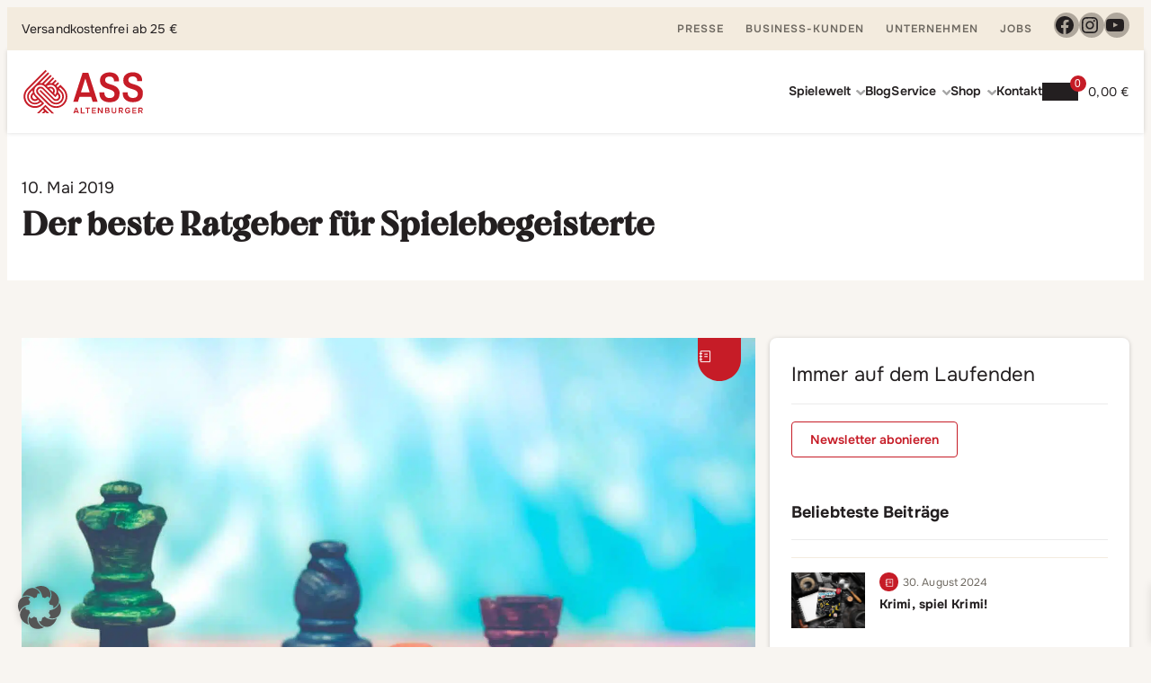

--- FILE ---
content_type: text/html; charset=UTF-8
request_url: https://www.spielkarten.com/blog/hinter-kulissen/der-beste-ratgeber-fuer-spielebegeisterte/
body_size: 70651
content:
<!doctype html>
<html lang="de">

<head>
	<meta charset="UTF-8">
	<meta name="viewport" content="width=device-width, initial-scale=1">
	<link rel="profile" href="https://gmpg.org/xfn/11">
	<title>Der beste Ratgeber für Spielebegeisterte &#8211; ASS Altenburger Spielkarten</title>
<link crossorigin data-rocket-preconnect href="https://analytics.tiktok.com" rel="preconnect">
<link crossorigin data-rocket-preconnect href="https://connect.facebook.net" rel="preconnect">
<link crossorigin data-rocket-preconnect href="https://www.googletagmanager.com" rel="preconnect">
<link crossorigin data-rocket-preconnect href="https://matomo.cartamundi.de" rel="preconnect">
<link crossorigin data-rocket-preload as="font" href="https://www.spielkarten.com/wp-content/plugins/woocommerce/assets/fonts/WooCommerce.woff2" rel="preload">
<link crossorigin data-rocket-preload as="font" href="https://www.spielkarten.com/wp-content/plugins/side-cart-woocommerce/assets/css/fonts/Woo-Side-Cart.ttf?qq7fgp" rel="preload">
<link crossorigin data-rocket-preload as="font" href="https://www.spielkarten.com/wp-content/themes/spielkarten-com/dist/fonts/onest-v6-latin-regular.woff2" rel="preload">
<link crossorigin data-rocket-preload as="font" href="https://www.spielkarten.com/wp-content/themes/spielkarten-com/dist/fonts/onest-v6-latin-600.woff2" rel="preload">
<link crossorigin data-rocket-preload as="font" href="https://www.spielkarten.com/wp-content/themes/spielkarten-com/dist/fonts/onest-v6-latin-700.woff2" rel="preload">
<link crossorigin data-rocket-preload as="font" href="https://www.spielkarten.com/wp-content/themes/spielkarten-com/dist/fonts/BrickDisplay-Medium-Pro.woff2" rel="preload">
<style id="wpr-usedcss">img:is([sizes=auto i],[sizes^="auto," i]){contain-intrinsic-size:3000px 1500px}.sc_fs_card__animate{padding:0}.sc_fs_card__animate .sc_fs_faq__content{padding:0 1em 1em}.sc_fs_card__animate .sc_fs_faq__content>:first-child{margin-top:0}.sc_fs_card__animate summary{display:block;cursor:pointer;position:relative;padding:1em 1em 1em 2em}.sc_fs_card__animate summary:before{content:"";position:absolute;top:1.5em;left:1em;transform:rotate(0);transform-origin:0.2rem 50%;transition:.25s transform ease;border:.4rem solid transparent;border-left-color:inherit}.sc_fs_card__animate[open]>summary:before{transform:rotate(90deg)}body.hidden-scroll{overflow:hidden}.sl-overlay{position:fixed;left:0;right:0;top:0;bottom:0;background:#fff;display:none;z-index:1035}.sl-wrapper{z-index:1040;width:100%;height:100%;left:0;top:0;position:fixed}.sl-wrapper *{box-sizing:border-box}.sl-wrapper button{border:0;background:0 0;font-size:28px;padding:0;cursor:pointer}.sl-wrapper button:hover{opacity:.7}.sl-wrapper .sl-close{display:none;position:fixed;right:30px;top:30px;z-index:10060;margin-top:-14px;margin-right:-14px;height:44px;width:44px;line-height:44px;font-family:Arial,Baskerville,monospace;color:#000;font-size:3rem}.sl-wrapper .sl-counter{display:none;position:fixed;top:30px;left:30px;z-index:10060;color:#000;font-size:1rem}.sl-wrapper .sl-download{display:none;position:fixed;bottom:5px;width:100%;text-align:center;z-index:10060;color:#fff;font-size:1rem}.sl-wrapper .sl-download a{color:#fff}.sl-wrapper .sl-navigation{width:100%;display:none}.sl-wrapper .sl-navigation button{position:fixed;top:50%;margin-top:-22px;height:44px;width:22px;line-height:44px;text-align:center;display:block;z-index:10060;font-family:Arial,Baskerville,monospace;color:#000}.sl-wrapper .sl-navigation button.sl-next{right:5px;font-size:2rem}.sl-wrapper .sl-navigation button.sl-prev{left:5px;font-size:2rem}@media (min-width:35.5em){.sl-wrapper .sl-navigation button{width:44px}.sl-wrapper .sl-navigation button.sl-next{right:10px;font-size:3rem}.sl-wrapper .sl-navigation button.sl-prev{left:10px;font-size:3rem}.sl-wrapper .sl-image img{border:0}}@media (min-width:50em){.sl-wrapper .sl-navigation button{width:44px}.sl-wrapper .sl-navigation button.sl-next{right:20px;font-size:3rem}.sl-wrapper .sl-navigation button.sl-prev{left:20px;font-size:3rem}.sl-wrapper .sl-image img{border:0}}.sl-wrapper.sl-dir-rtl .sl-navigation{direction:ltr}.sl-wrapper .sl-image{position:fixed;-ms-touch-action:none;touch-action:none;z-index:10000}.sl-wrapper .sl-image img{margin:0;padding:0;display:block;border:0;width:100%;height:auto}.sl-wrapper .sl-image iframe{background:#000;border:0}@media (min-width:35.5em){.sl-wrapper .sl-image iframe{border:0}}@media (min-width:50em){.sl-wrapper .sl-image iframe{border:0}}.sl-wrapper .sl-image .sl-caption{display:none;padding:10px;color:#fff;background:rgba(0,0,0,.8);font-size:1rem;position:absolute;bottom:0;left:0;right:0}.sl-spinner{display:none;border:5px solid #333;border-radius:40px;height:40px;left:50%;margin:-20px 0 0 -20px;opacity:0;position:fixed;top:50%;width:40px;z-index:1007;-webkit-animation:1s ease-out infinite pulsate;-moz-animation:1s ease-out infinite pulsate;-ms-animation:pulsate 1s ease-out infinite;-o-animation:1s ease-out infinite pulsate;animation:1s ease-out infinite pulsate}.sl-scrollbar-measure{position:absolute;top:-9999px;width:50px;height:50px;overflow:scroll}.sl-transition{transition:-moz-transform ease .2s;transition:-ms-transform ease .2s;transition:-o-transform ease .2s;transition:-webkit-transform ease .2s;transition:transform ease .2s}@-webkit-keyframes pulsate{0%{transform:scale(.1);opacity:0}50%{opacity:1}100%{transform:scale(1.2);opacity:0}}@keyframes pulsate{0%{transform:scale(.1);opacity:0}50%{opacity:1}100%{transform:scale(1.2);opacity:0}}@-moz-keyframes pulsate{0%{transform:scale(.1);opacity:0}50%{opacity:1}100%{transform:scale(1.2);opacity:0}}@-o-keyframes pulsate{0%{transform:scale(.1);opacity:0}50%{opacity:1}100%{transform:scale(1.2);opacity:0}}@-ms-keyframes pulsate{0%{transform:scale(.1);opacity:0}50%{opacity:1}100%{transform:scale(1.2);opacity:0}}img.emoji{display:inline!important;border:none!important;box-shadow:none!important;height:1em!important;width:1em!important;margin:0 .07em!important;vertical-align:-.1em!important;background:0 0!important;padding:0!important}.wp-block-button__link{align-content:center;box-sizing:border-box;cursor:pointer;display:inline-block;height:100%;text-align:center;word-break:break-word}:where(.wp-block-button__link){border-radius:9999px;box-shadow:none;padding:calc(.667em + 2px) calc(1.333em + 2px);text-decoration:none}.wp-block-button[style*=text-decoration] .wp-block-button__link{text-decoration:inherit}:root :where(.wp-block-button .wp-block-button__link.is-style-outline),:root :where(.wp-block-button.is-style-outline>.wp-block-button__link){border:2px solid;padding:.667em 1.333em}:root :where(.wp-block-button .wp-block-button__link.is-style-outline:not(.has-text-color)),:root :where(.wp-block-button.is-style-outline>.wp-block-button__link:not(.has-text-color)){color:currentColor}:root :where(.wp-block-button .wp-block-button__link.is-style-outline:not(.has-background)),:root :where(.wp-block-button.is-style-outline>.wp-block-button__link:not(.has-background)){background-color:initial;background-image:none}.wp-block-buttons{box-sizing:border-box}.wp-block-buttons>.wp-block-button{display:inline-block;margin:0}.wp-block-buttons[style*=text-decoration] .wp-block-button,.wp-block-buttons[style*=text-decoration] .wp-block-button__link{text-decoration:inherit}.wp-block-buttons .wp-block-button__link{width:100%}:where(.wp-block-calendar table:not(.has-background) th){background:#ddd}.wp-block-categories{box-sizing:border-box}:where(.wp-block-columns){margin-bottom:1.75em}:where(.wp-block-columns.has-background){padding:1.25em 2.375em}:where(.wp-block-post-comments input[type=submit]){border:none}:where(.wp-block-cover-image:not(.has-text-color)),:where(.wp-block-cover:not(.has-text-color)){color:#fff}:where(.wp-block-cover-image.is-light:not(.has-text-color)),:where(.wp-block-cover.is-light:not(.has-text-color)){color:#000}:root :where(.wp-block-cover h1:not(.has-text-color)),:root :where(.wp-block-cover h2:not(.has-text-color)),:root :where(.wp-block-cover h3:not(.has-text-color)),:root :where(.wp-block-cover h4:not(.has-text-color)),:root :where(.wp-block-cover h5:not(.has-text-color)),:root :where(.wp-block-cover h6:not(.has-text-color)),:root :where(.wp-block-cover p:not(.has-text-color)){color:inherit}:where(.wp-block-file){margin-bottom:1.5em}:where(.wp-block-file__button){border-radius:2em;display:inline-block;padding:.5em 1em}:where(.wp-block-file__button):is(a):active,:where(.wp-block-file__button):is(a):focus,:where(.wp-block-file__button):is(a):hover,:where(.wp-block-file__button):is(a):visited{box-shadow:none;color:#fff;opacity:.85;text-decoration:none}.wp-block-gallery:not(.has-nested-images){display:flex;flex-wrap:wrap;list-style-type:none;margin:0;padding:0}.wp-block-gallery:not(.has-nested-images) figcaption{flex-grow:1}figure.wp-block-gallery.has-nested-images{align-items:normal}.wp-block-gallery.has-nested-images figure.wp-block-image:not(#individual-image){margin:0;width:calc(50% - var(--wp--style--unstable-gallery-gap,16px)/ 2)}.wp-block-gallery.has-nested-images figure.wp-block-image{box-sizing:border-box;display:flex;flex-direction:column;flex-grow:1;justify-content:center;max-width:100%;position:relative}.wp-block-gallery.has-nested-images figure.wp-block-image>a,.wp-block-gallery.has-nested-images figure.wp-block-image>div{flex-direction:column;flex-grow:1;margin:0}.wp-block-gallery.has-nested-images figure.wp-block-image img{display:block;height:auto;max-width:100%!important;width:auto}.wp-block-gallery.has-nested-images figure.wp-block-image figcaption,.wp-block-gallery.has-nested-images figure.wp-block-image:has(figcaption):before{bottom:0;left:0;max-height:100%;position:absolute;right:0}.wp-block-gallery.has-nested-images figure.wp-block-image:has(figcaption):before{-webkit-backdrop-filter:blur(3px);backdrop-filter:blur(3px);content:"";height:100%;-webkit-mask-image:linear-gradient(0deg,#000 20%,#0000);mask-image:linear-gradient(0deg,#000 20%,#0000);max-height:40%}.wp-block-gallery.has-nested-images figure.wp-block-image figcaption{background:linear-gradient(0deg,#0006,#0000);box-sizing:border-box;color:#fff;font-size:13px;margin:0;overflow:auto;padding:1em;scrollbar-color:#0000 #0000;scrollbar-gutter:stable both-edges;scrollbar-width:thin;text-align:center;text-shadow:0 0 1.5px #000;will-change:transform}.wp-block-gallery.has-nested-images figure.wp-block-image figcaption::-webkit-scrollbar{height:12px;width:12px}.wp-block-gallery.has-nested-images figure.wp-block-image figcaption::-webkit-scrollbar-track{background-color:initial}.wp-block-gallery.has-nested-images figure.wp-block-image figcaption::-webkit-scrollbar-thumb{background-clip:padding-box;background-color:initial;border:3px solid #0000;border-radius:8px}.wp-block-gallery.has-nested-images figure.wp-block-image figcaption:focus-within::-webkit-scrollbar-thumb,.wp-block-gallery.has-nested-images figure.wp-block-image figcaption:focus::-webkit-scrollbar-thumb,.wp-block-gallery.has-nested-images figure.wp-block-image figcaption:hover::-webkit-scrollbar-thumb{background-color:#fffc}.wp-block-gallery.has-nested-images figure.wp-block-image figcaption:focus,.wp-block-gallery.has-nested-images figure.wp-block-image figcaption:focus-within,.wp-block-gallery.has-nested-images figure.wp-block-image figcaption:hover{scrollbar-color:#fffc #0000}@media (hover:none){.wp-block-gallery.has-nested-images figure.wp-block-image figcaption{scrollbar-color:#fffc #0000}}.wp-block-gallery.has-nested-images figure.wp-block-image figcaption img{display:inline}.wp-block-gallery.has-nested-images figure.wp-block-image figcaption a{color:inherit}.wp-block-gallery.has-nested-images figcaption{flex-basis:100%;flex-grow:1;text-align:center}.wp-block-gallery.has-nested-images:not(.is-cropped) figure.wp-block-image:not(#individual-image){margin-bottom:auto;margin-top:0}.wp-block-gallery.has-nested-images.is-cropped figure.wp-block-image:not(#individual-image){align-self:inherit}.wp-block-gallery.has-nested-images.is-cropped figure.wp-block-image:not(#individual-image)>a,.wp-block-gallery.has-nested-images.is-cropped figure.wp-block-image:not(#individual-image)>div:not(.components-drop-zone){display:flex}.wp-block-gallery.has-nested-images.is-cropped figure.wp-block-image:not(#individual-image) a,.wp-block-gallery.has-nested-images.is-cropped figure.wp-block-image:not(#individual-image) img{flex:1 0 0%;height:100%;object-fit:cover;width:100%}@media (min-width:600px){.wp-block-gallery.has-nested-images.columns-4 figure.wp-block-image:not(#individual-image){width:calc(25% - var(--wp--style--unstable-gallery-gap,16px)*.75)}}:where(.wp-block-group.wp-block-group-is-layout-constrained){position:relative}.wp-block-image>a,.wp-block-image>figure>a{display:inline-block}.wp-block-image img{box-sizing:border-box;height:auto;max-width:100%;vertical-align:bottom}.wp-block-image[style*=border-radius] img,.wp-block-image[style*=border-radius]>a{border-radius:inherit}.wp-block-image :where(figcaption){margin-bottom:1em;margin-top:.5em}:root :where(.wp-block-image.is-style-rounded img,.wp-block-image .is-style-rounded img){border-radius:9999px}.wp-block-image figure{margin:0}@keyframes show-content-image{0%{visibility:hidden}99%{visibility:hidden}to{visibility:visible}}:where(.wp-block-latest-comments:not([style*=line-height] .wp-block-latest-comments__comment)){line-height:1.1}:where(.wp-block-latest-comments:not([style*=line-height] .wp-block-latest-comments__comment-excerpt p)){line-height:1.8}:root :where(.wp-block-latest-posts.is-grid){padding:0}:root :where(.wp-block-latest-posts.wp-block-latest-posts__list){padding-left:0}ul{box-sizing:border-box}:root :where(.wp-block-list.has-background){padding:1.25em 2.375em}:where(.wp-block-navigation.has-background .wp-block-navigation-item a:not(.wp-element-button)),:where(.wp-block-navigation.has-background .wp-block-navigation-submenu a:not(.wp-element-button)){padding:.5em 1em}:where(.wp-block-navigation .wp-block-navigation__submenu-container .wp-block-navigation-item a:not(.wp-element-button)),:where(.wp-block-navigation .wp-block-navigation__submenu-container .wp-block-navigation-submenu a:not(.wp-element-button)),:where(.wp-block-navigation .wp-block-navigation__submenu-container .wp-block-navigation-submenu button.wp-block-navigation-item__content),:where(.wp-block-navigation .wp-block-navigation__submenu-container .wp-block-pages-list__item button.wp-block-navigation-item__content){padding:.5em 1em}:root :where(p.has-background){padding:1.25em 2.375em}:where(p.has-text-color:not(.has-link-color)) a{color:inherit}:where(.wp-block-post-comments-form) input:not([type=submit]),:where(.wp-block-post-comments-form) textarea{border:1px solid #949494;font-family:inherit;font-size:1em}:where(.wp-block-post-comments-form) input:where(:not([type=submit]):not([type=checkbox])),:where(.wp-block-post-comments-form) textarea{padding:calc(.667em + 2px)}:where(.wp-block-post-excerpt){box-sizing:border-box;margin-bottom:var(--wp--style--block-gap);margin-top:var(--wp--style--block-gap)}:where(.wp-block-preformatted.has-background){padding:1.25em 2.375em}:where(.wp-block-search__button){border:1px solid #ccc;padding:6px 10px}:where(.wp-block-search__input){font-family:inherit;font-size:inherit;font-style:inherit;font-weight:inherit;letter-spacing:inherit;line-height:inherit;text-transform:inherit}:where(.wp-block-search__button-inside .wp-block-search__inside-wrapper){border:1px solid #949494;box-sizing:border-box;padding:4px}:where(.wp-block-search__button-inside .wp-block-search__inside-wrapper) .wp-block-search__input{border:none;border-radius:0;padding:0 4px}:where(.wp-block-search__button-inside .wp-block-search__inside-wrapper) .wp-block-search__input:focus{outline:0}:where(.wp-block-search__button-inside .wp-block-search__inside-wrapper) :where(.wp-block-search__button){padding:4px 8px}:root :where(.wp-block-separator.is-style-dots){height:auto;line-height:1;text-align:center}:root :where(.wp-block-separator.is-style-dots):before{color:currentColor;content:"···";font-family:serif;font-size:1.5em;letter-spacing:2em;padding-left:2em}:root :where(.wp-block-site-logo.is-style-rounded){border-radius:9999px}.wp-block-social-links{background:0 0;box-sizing:border-box;margin-left:0;padding-left:0;padding-right:0;text-indent:0}.wp-block-social-links .wp-social-link a,.wp-block-social-links .wp-social-link a:hover{border-bottom:0;box-shadow:none;text-decoration:none}.wp-block-social-links .wp-social-link svg{height:1em;width:1em}.wp-block-social-links .wp-social-link span:not(.screen-reader-text){font-size:.65em;margin-left:.5em;margin-right:.5em}.wp-block-social-links{font-size:24px}.wp-block-social-link{border-radius:9999px;display:block;height:auto}@media not (prefers-reduced-motion){.wp-block-image img.hide{visibility:hidden}.wp-block-image img.show{animation:.4s show-content-image}.wp-block-social-link{transition:transform .1s ease}}.wp-block-social-link a{align-items:center;display:flex;line-height:0}.wp-block-social-link:hover{transform:scale(1.1)}.wp-block-social-links .wp-block-social-link.wp-social-link{display:inline-block;margin:0;padding:0}.wp-block-social-links .wp-block-social-link.wp-social-link .wp-block-social-link-anchor,.wp-block-social-links .wp-block-social-link.wp-social-link .wp-block-social-link-anchor svg,.wp-block-social-links .wp-block-social-link.wp-social-link .wp-block-social-link-anchor:active,.wp-block-social-links .wp-block-social-link.wp-social-link .wp-block-social-link-anchor:hover,.wp-block-social-links .wp-block-social-link.wp-social-link .wp-block-social-link-anchor:visited{color:currentColor;fill:currentColor}:where(.wp-block-social-links:not(.is-style-logos-only)) .wp-social-link{background-color:#f0f0f0;color:#444}:where(.wp-block-social-links:not(.is-style-logos-only)) .wp-social-link-amazon{background-color:#f90;color:#fff}:where(.wp-block-social-links:not(.is-style-logos-only)) .wp-social-link-bandcamp{background-color:#1ea0c3;color:#fff}:where(.wp-block-social-links:not(.is-style-logos-only)) .wp-social-link-behance{background-color:#0757fe;color:#fff}:where(.wp-block-social-links:not(.is-style-logos-only)) .wp-social-link-bluesky{background-color:#0a7aff;color:#fff}:where(.wp-block-social-links:not(.is-style-logos-only)) .wp-social-link-codepen{background-color:#1e1f26;color:#fff}:where(.wp-block-social-links:not(.is-style-logos-only)) .wp-social-link-deviantart{background-color:#02e49b;color:#fff}:where(.wp-block-social-links:not(.is-style-logos-only)) .wp-social-link-discord{background-color:#5865f2;color:#fff}:where(.wp-block-social-links:not(.is-style-logos-only)) .wp-social-link-dribbble{background-color:#e94c89;color:#fff}:where(.wp-block-social-links:not(.is-style-logos-only)) .wp-social-link-dropbox{background-color:#4280ff;color:#fff}:where(.wp-block-social-links:not(.is-style-logos-only)) .wp-social-link-etsy{background-color:#f45800;color:#fff}:where(.wp-block-social-links:not(.is-style-logos-only)) .wp-social-link-facebook{background-color:#0866ff;color:#fff}:where(.wp-block-social-links:not(.is-style-logos-only)) .wp-social-link-fivehundredpx{background-color:#000;color:#fff}:where(.wp-block-social-links:not(.is-style-logos-only)) .wp-social-link-flickr{background-color:#0461dd;color:#fff}:where(.wp-block-social-links:not(.is-style-logos-only)) .wp-social-link-foursquare{background-color:#e65678;color:#fff}:where(.wp-block-social-links:not(.is-style-logos-only)) .wp-social-link-github{background-color:#24292d;color:#fff}:where(.wp-block-social-links:not(.is-style-logos-only)) .wp-social-link-goodreads{background-color:#eceadd;color:#382110}:where(.wp-block-social-links:not(.is-style-logos-only)) .wp-social-link-google{background-color:#ea4434;color:#fff}:where(.wp-block-social-links:not(.is-style-logos-only)) .wp-social-link-gravatar{background-color:#1d4fc4;color:#fff}:where(.wp-block-social-links:not(.is-style-logos-only)) .wp-social-link-instagram{background-color:#f00075;color:#fff}:where(.wp-block-social-links:not(.is-style-logos-only)) .wp-social-link-lastfm{background-color:#e21b24;color:#fff}:where(.wp-block-social-links:not(.is-style-logos-only)) .wp-social-link-linkedin{background-color:#0d66c2;color:#fff}:where(.wp-block-social-links:not(.is-style-logos-only)) .wp-social-link-mastodon{background-color:#3288d4;color:#fff}:where(.wp-block-social-links:not(.is-style-logos-only)) .wp-social-link-medium{background-color:#000;color:#fff}:where(.wp-block-social-links:not(.is-style-logos-only)) .wp-social-link-meetup{background-color:#f6405f;color:#fff}:where(.wp-block-social-links:not(.is-style-logos-only)) .wp-social-link-patreon{background-color:#000;color:#fff}:where(.wp-block-social-links:not(.is-style-logos-only)) .wp-social-link-pinterest{background-color:#e60122;color:#fff}:where(.wp-block-social-links:not(.is-style-logos-only)) .wp-social-link-pocket{background-color:#ef4155;color:#fff}:where(.wp-block-social-links:not(.is-style-logos-only)) .wp-social-link-reddit{background-color:#ff4500;color:#fff}:where(.wp-block-social-links:not(.is-style-logos-only)) .wp-social-link-skype{background-color:#0478d7;color:#fff}:where(.wp-block-social-links:not(.is-style-logos-only)) .wp-social-link-snapchat{background-color:#fefc00;color:#fff;stroke:#000}:where(.wp-block-social-links:not(.is-style-logos-only)) .wp-social-link-soundcloud{background-color:#ff5600;color:#fff}:where(.wp-block-social-links:not(.is-style-logos-only)) .wp-social-link-spotify{background-color:#1bd760;color:#fff}:where(.wp-block-social-links:not(.is-style-logos-only)) .wp-social-link-telegram{background-color:#2aabee;color:#fff}:where(.wp-block-social-links:not(.is-style-logos-only)) .wp-social-link-threads{background-color:#000;color:#fff}:where(.wp-block-social-links:not(.is-style-logos-only)) .wp-social-link-tiktok{background-color:#000;color:#fff}:where(.wp-block-social-links:not(.is-style-logos-only)) .wp-social-link-tumblr{background-color:#011835;color:#fff}:where(.wp-block-social-links:not(.is-style-logos-only)) .wp-social-link-twitch{background-color:#6440a4;color:#fff}:where(.wp-block-social-links:not(.is-style-logos-only)) .wp-social-link-twitter{background-color:#1da1f2;color:#fff}:where(.wp-block-social-links:not(.is-style-logos-only)) .wp-social-link-vimeo{background-color:#1eb7ea;color:#fff}:where(.wp-block-social-links:not(.is-style-logos-only)) .wp-social-link-vk{background-color:#4680c2;color:#fff}:where(.wp-block-social-links:not(.is-style-logos-only)) .wp-social-link-wordpress{background-color:#3499cd;color:#fff}:where(.wp-block-social-links:not(.is-style-logos-only)) .wp-social-link-whatsapp{background-color:#25d366;color:#fff}:where(.wp-block-social-links:not(.is-style-logos-only)) .wp-social-link-x{background-color:#000;color:#fff}:where(.wp-block-social-links:not(.is-style-logos-only)) .wp-social-link-yelp{background-color:#d32422;color:#fff}:where(.wp-block-social-links:not(.is-style-logos-only)) .wp-social-link-youtube{background-color:red;color:#fff}:where(.wp-block-social-links.is-style-logos-only) .wp-social-link{background:0 0}:where(.wp-block-social-links.is-style-logos-only) .wp-social-link svg{height:1.25em;width:1.25em}:where(.wp-block-social-links.is-style-logos-only) .wp-social-link-amazon{color:#f90}:where(.wp-block-social-links.is-style-logos-only) .wp-social-link-bandcamp{color:#1ea0c3}:where(.wp-block-social-links.is-style-logos-only) .wp-social-link-behance{color:#0757fe}:where(.wp-block-social-links.is-style-logos-only) .wp-social-link-bluesky{color:#0a7aff}:where(.wp-block-social-links.is-style-logos-only) .wp-social-link-codepen{color:#1e1f26}:where(.wp-block-social-links.is-style-logos-only) .wp-social-link-deviantart{color:#02e49b}:where(.wp-block-social-links.is-style-logos-only) .wp-social-link-discord{color:#5865f2}:where(.wp-block-social-links.is-style-logos-only) .wp-social-link-dribbble{color:#e94c89}:where(.wp-block-social-links.is-style-logos-only) .wp-social-link-dropbox{color:#4280ff}:where(.wp-block-social-links.is-style-logos-only) .wp-social-link-etsy{color:#f45800}:where(.wp-block-social-links.is-style-logos-only) .wp-social-link-facebook{color:#0866ff}:where(.wp-block-social-links.is-style-logos-only) .wp-social-link-fivehundredpx{color:#000}:where(.wp-block-social-links.is-style-logos-only) .wp-social-link-flickr{color:#0461dd}:where(.wp-block-social-links.is-style-logos-only) .wp-social-link-foursquare{color:#e65678}:where(.wp-block-social-links.is-style-logos-only) .wp-social-link-github{color:#24292d}:where(.wp-block-social-links.is-style-logos-only) .wp-social-link-goodreads{color:#382110}:where(.wp-block-social-links.is-style-logos-only) .wp-social-link-google{color:#ea4434}:where(.wp-block-social-links.is-style-logos-only) .wp-social-link-gravatar{color:#1d4fc4}:where(.wp-block-social-links.is-style-logos-only) .wp-social-link-instagram{color:#f00075}:where(.wp-block-social-links.is-style-logos-only) .wp-social-link-lastfm{color:#e21b24}:where(.wp-block-social-links.is-style-logos-only) .wp-social-link-linkedin{color:#0d66c2}:where(.wp-block-social-links.is-style-logos-only) .wp-social-link-mastodon{color:#3288d4}:where(.wp-block-social-links.is-style-logos-only) .wp-social-link-medium{color:#000}:where(.wp-block-social-links.is-style-logos-only) .wp-social-link-meetup{color:#f6405f}:where(.wp-block-social-links.is-style-logos-only) .wp-social-link-patreon{color:#000}:where(.wp-block-social-links.is-style-logos-only) .wp-social-link-pinterest{color:#e60122}:where(.wp-block-social-links.is-style-logos-only) .wp-social-link-pocket{color:#ef4155}:where(.wp-block-social-links.is-style-logos-only) .wp-social-link-reddit{color:#ff4500}:where(.wp-block-social-links.is-style-logos-only) .wp-social-link-skype{color:#0478d7}:where(.wp-block-social-links.is-style-logos-only) .wp-social-link-snapchat{color:#fff;stroke:#000}:where(.wp-block-social-links.is-style-logos-only) .wp-social-link-soundcloud{color:#ff5600}:where(.wp-block-social-links.is-style-logos-only) .wp-social-link-spotify{color:#1bd760}:where(.wp-block-social-links.is-style-logos-only) .wp-social-link-telegram{color:#2aabee}:where(.wp-block-social-links.is-style-logos-only) .wp-social-link-threads{color:#000}:where(.wp-block-social-links.is-style-logos-only) .wp-social-link-tiktok{color:#000}:where(.wp-block-social-links.is-style-logos-only) .wp-social-link-tumblr{color:#011835}:where(.wp-block-social-links.is-style-logos-only) .wp-social-link-twitch{color:#6440a4}:where(.wp-block-social-links.is-style-logos-only) .wp-social-link-twitter{color:#1da1f2}:where(.wp-block-social-links.is-style-logos-only) .wp-social-link-vimeo{color:#1eb7ea}:where(.wp-block-social-links.is-style-logos-only) .wp-social-link-vk{color:#4680c2}:where(.wp-block-social-links.is-style-logos-only) .wp-social-link-whatsapp{color:#25d366}:where(.wp-block-social-links.is-style-logos-only) .wp-social-link-wordpress{color:#3499cd}:where(.wp-block-social-links.is-style-logos-only) .wp-social-link-x{color:#000}:where(.wp-block-social-links.is-style-logos-only) .wp-social-link-yelp{color:#d32422}:where(.wp-block-social-links.is-style-logos-only) .wp-social-link-youtube{color:red}:root :where(.wp-block-social-links .wp-social-link a){padding:.25em}:root :where(.wp-block-social-links.is-style-logos-only .wp-social-link a){padding:0}:root :where(.wp-block-social-links.is-style-pill-shape .wp-social-link a){padding-left:.6666666667em;padding-right:.6666666667em}.wp-block-spacer{clear:both}:root :where(.wp-block-tag-cloud.is-style-outline){display:flex;flex-wrap:wrap;gap:1ch}:root :where(.wp-block-tag-cloud.is-style-outline a){border:1px solid;font-size:unset!important;margin-right:0;padding:1ch 2ch;text-decoration:none!important}:root :where(.wp-block-table-of-contents){box-sizing:border-box}:where(.wp-block-term-description){box-sizing:border-box;margin-bottom:var(--wp--style--block-gap);margin-top:var(--wp--style--block-gap)}:where(pre.wp-block-verse){font-family:inherit}.entry-content{counter-reset:footnotes}.wp-element-button{cursor:pointer}:root{--wp--preset--font-size--normal:16px;--wp--preset--font-size--huge:42px}.screen-reader-text{border:0;clip-path:inset(50%);height:1px;margin:-1px;overflow:hidden;padding:0;position:absolute;width:1px;word-wrap:normal!important}.screen-reader-text:focus{background-color:#ddd;clip-path:none;color:#444;display:block;font-size:1em;height:auto;left:5px;line-height:normal;padding:15px 23px 14px;text-decoration:none;top:5px;width:auto;z-index:100000}html :where(.has-border-color){border-style:solid}html :where([style*=border-top-color]){border-top-style:solid}html :where([style*=border-right-color]){border-right-style:solid}html :where([style*=border-bottom-color]){border-bottom-style:solid}html :where([style*=border-left-color]){border-left-style:solid}html :where([style*=border-width]){border-style:solid}html :where([style*=border-top-width]){border-top-style:solid}html :where([style*=border-right-width]){border-right-style:solid}html :where([style*=border-bottom-width]){border-bottom-style:solid}html :where([style*=border-left-width]){border-left-style:solid}html :where(img[class*=wp-image-]){height:auto;max-width:100%}:where(figure){margin:0 0 1em}html :where(.is-position-sticky){--wp-admin--admin-bar--position-offset:var(--wp-admin--admin-bar--height,0px)}@media screen and (max-width:600px){html :where(.is-position-sticky){--wp-admin--admin-bar--position-offset:0px}}:root :where(.wp-block-image figcaption){color:#555;font-size:13px;text-align:center}.wp-block-image{margin:0 0 1em}:where(.wp-block-group.has-background){padding:1.25em 2.375em}:root :where(.wp-block-template-part.has-background){margin-bottom:0;margin-top:0;padding:1.25em 2.375em}:root{--wp--preset--aspect-ratio--square:1;--wp--preset--aspect-ratio--4-3:4/3;--wp--preset--aspect-ratio--3-4:3/4;--wp--preset--aspect-ratio--3-2:3/2;--wp--preset--aspect-ratio--2-3:2/3;--wp--preset--aspect-ratio--16-9:16/9;--wp--preset--aspect-ratio--9-16:9/16;--wp--preset--color--black:#000000;--wp--preset--color--cyan-bluish-gray:#abb8c3;--wp--preset--color--white:#ffffff;--wp--preset--color--pale-pink:#f78da7;--wp--preset--color--vivid-red:#cf2e2e;--wp--preset--color--luminous-vivid-orange:#ff6900;--wp--preset--color--luminous-vivid-amber:#fcb900;--wp--preset--color--light-green-cyan:#7bdcb5;--wp--preset--color--vivid-green-cyan:#00d084;--wp--preset--color--pale-cyan-blue:#8ed1fc;--wp--preset--color--vivid-cyan-blue:#0693e3;--wp--preset--color--vivid-purple:#9b51e0;--wp--preset--color--color-red:#C61C27;--wp--preset--color--color-red-accent:#B72225;--wp--preset--color--color-red-dark:#9E1921;--wp--preset--color--color-red-darker:#78161B;--wp--preset--color--color-gold-1:#F0E5D5;--wp--preset--color--color-gold-2:#DED5BD;--wp--preset--color--color-gold-3:#C4B483;--wp--preset--color--color-gray-1:#F8F5F1;--wp--preset--color--color-gray-2:#F3EBDE;--wp--preset--color--color-gray-3:#DED5BD;--wp--preset--color--color-gray-4:#AFA79C;--wp--preset--color--color-gray-5:#6E6961;--wp--preset--color--color-black:#231F20;--wp--preset--color--color-black-dark:#111111;--wp--preset--color--color-white:#FFFFFF;--wp--preset--color--color-variant-background:#FAFAFA;--wp--preset--gradient--vivid-cyan-blue-to-vivid-purple:linear-gradient(135deg,rgba(6, 147, 227, 1) 0%,rgb(155, 81, 224) 100%);--wp--preset--gradient--light-green-cyan-to-vivid-green-cyan:linear-gradient(135deg,rgb(122, 220, 180) 0%,rgb(0, 208, 130) 100%);--wp--preset--gradient--luminous-vivid-amber-to-luminous-vivid-orange:linear-gradient(135deg,rgba(252, 185, 0, 1) 0%,rgba(255, 105, 0, 1) 100%);--wp--preset--gradient--luminous-vivid-orange-to-vivid-red:linear-gradient(135deg,rgba(255, 105, 0, 1) 0%,rgb(207, 46, 46) 100%);--wp--preset--gradient--very-light-gray-to-cyan-bluish-gray:linear-gradient(135deg,rgb(238, 238, 238) 0%,rgb(169, 184, 195) 100%);--wp--preset--gradient--cool-to-warm-spectrum:linear-gradient(135deg,rgb(74, 234, 220) 0%,rgb(151, 120, 209) 20%,rgb(207, 42, 186) 40%,rgb(238, 44, 130) 60%,rgb(251, 105, 98) 80%,rgb(254, 248, 76) 100%);--wp--preset--gradient--blush-light-purple:linear-gradient(135deg,rgb(255, 206, 236) 0%,rgb(152, 150, 240) 100%);--wp--preset--gradient--blush-bordeaux:linear-gradient(135deg,rgb(254, 205, 165) 0%,rgb(254, 45, 45) 50%,rgb(107, 0, 62) 100%);--wp--preset--gradient--luminous-dusk:linear-gradient(135deg,rgb(255, 203, 112) 0%,rgb(199, 81, 192) 50%,rgb(65, 88, 208) 100%);--wp--preset--gradient--pale-ocean:linear-gradient(135deg,rgb(255, 245, 203) 0%,rgb(182, 227, 212) 50%,rgb(51, 167, 181) 100%);--wp--preset--gradient--electric-grass:linear-gradient(135deg,rgb(202, 248, 128) 0%,rgb(113, 206, 126) 100%);--wp--preset--gradient--midnight:linear-gradient(135deg,rgb(2, 3, 129) 0%,rgb(40, 116, 252) 100%);--wp--preset--font-size--small:13px;--wp--preset--font-size--medium:20px;--wp--preset--font-size--large:36px;--wp--preset--font-size--x-large:42px;--wp--preset--font-size--text-display-huge:2.25rem;--wp--preset--font-size--text-display-large-regular:1.75rem;--wp--preset--font-size--text-display-large:1.875rem;--wp--preset--font-size--text-display-medium-regular:1.3125rem;--wp--preset--font-size--text-display-medium:1.5625rem;--wp--preset--font-size--text-display-small-regular:1.125rem;--wp--preset--font-size--text-display-small:1.1251rem;--wp--preset--font-size--text-display-xsmall-regular:0.875rem;--wp--preset--font-size--text-display-xsmall:0.8751rem;--wp--preset--font-size--text-display-xxsmall-regular:0.8752rem;--wp--preset--font-size--text-display-xxsmall:0.75rem;--wp--preset--font-size--text-body-small:0.751rem;--wp--preset--font-size--text-body-medium:0.8752rem;--wp--preset--font-size--text-body-large:1.1251rem;--wp--preset--font-size--text-body-huge:1.375rem;--wp--preset--font-family--onest:Onest;--wp--preset--font-family--brick-display:BrickDisplay;--wp--preset--spacing--20:0.44rem;--wp--preset--spacing--30:0.67rem;--wp--preset--spacing--40:1rem;--wp--preset--spacing--50:1.5rem;--wp--preset--spacing--60:2.25rem;--wp--preset--spacing--70:3.38rem;--wp--preset--spacing--80:5.06rem;--wp--preset--shadow--natural:6px 6px 9px rgba(0, 0, 0, .2);--wp--preset--shadow--deep:12px 12px 50px rgba(0, 0, 0, .4);--wp--preset--shadow--sharp:6px 6px 0px rgba(0, 0, 0, .2);--wp--preset--shadow--outlined:6px 6px 0px -3px rgba(255, 255, 255, 1),6px 6px rgba(0, 0, 0, 1);--wp--preset--shadow--crisp:6px 6px 0px rgba(0, 0, 0, 1)}:root{--wp--style--global--content-size:1248px;--wp--style--global--wide-size:1248px}:where(body){margin:0}:where(.is-layout-flex){gap:.5em}:where(.is-layout-grid){gap:.5em}body .is-layout-flex{display:flex}.is-layout-flex{flex-wrap:wrap;align-items:center}.is-layout-flex>:is(*,div){margin:0}body{padding-top:0;padding-right:0;padding-bottom:0;padding-left:0}a:where(:not(.wp-element-button)){text-decoration:underline}:root :where(.wp-element-button,.wp-block-button__link){background-color:#32373c;border-width:0;color:#fff;font-family:inherit;font-size:inherit;line-height:inherit;padding:calc(.667em + 2px) calc(1.333em + 2px);text-decoration:none}:where(.wp-block-post-template.is-layout-flex){gap:1.25em}:where(.wp-block-post-template.is-layout-grid){gap:1.25em}:where(.wp-block-columns.is-layout-flex){gap:2em}:where(.wp-block-columns.is-layout-grid){gap:2em}:root :where(.wp-block-pullquote){font-size:1.5em;line-height:1.6}.tier-pricing-summary-table,.tpt__tiered-pricing{width:100%}.tiered-pricing-horizontal-table{display:flex;margin:15px 0;border:1px solid #666;border-radius:3px;flex-wrap:nowrap;overflow-x:auto}.tiered-pricing-tooltip{padding:0;position:relative;width:250px!important;z-index:99999}.tiered-pricing-plain-texts{margin:20px 0;list-style:none}.tiered-pricing-blocks{display:flex;flex-wrap:wrap;gap:10px;margin:15px 0}.tiered-pricing-block{padding:0 10px;border:1px solid #ccc;border-radius:5px;transition:all .2s}.tiered-pricing-blocks .tiered-pricing--active{transform:scale(1.06)}.tiered-pricing-options{margin:20px 0}.tiered-pricing-option{transition:all .3s;display:flex;justify-content:space-between;align-items:center;padding:10px;border:1px solid #e5e5e5;border-radius:3px;gap:10px;margin-bottom:10px}.tiered-pricing-option-total__original_total{font-weight:400;font-size:.9em}.tiered-pricing-dropdown{margin:20px 0;width:100%;max-width:800px;position:relative}.tiered-pricing-dropdown__list{box-sizing:border-box;position:absolute;max-height:300px;overflow-y:auto;border:1px solid;border-top:none;width:100%;background:#fff;display:none;z-index:999}.tiered-pricing-dropdown__list ul{margin:0;padding:0;list-style:none}.tiered-pricing-dropdown__select-box{border-radius:3px;cursor:pointer;border:1px solid;padding:5px;align-items:center;display:flex;background:#fff}.tiered-pricing-dropdown__select-box--active{border-radius:3px 3px 0 0}.tiered-pricing-dropdown-option{justify-content:space-between;align-items:center;box-sizing:border-box;padding:10px;display:flex;width:100%}.tier-pricing-summary-table{margin:20px 0}.tier-pricing-summary-table--hidden{display:none}.tiered-pricing-you-save--hidden{display:none!important}.tiered-pricing-you-save{color:red}.woocommerce .woocommerce-error .button,.woocommerce .woocommerce-message .button{float:right}.woocommerce img{height:auto;max-width:100%}.woocommerce div.product div.images{float:left;width:48%}.woocommerce div.product div.thumbnails::after,.woocommerce div.product div.thumbnails::before{content:" ";display:table}.woocommerce div.product div.thumbnails::after{clear:both}.woocommerce div.product div.thumbnails a{float:left;width:30.75%;margin-right:3.8%;margin-bottom:1em}.woocommerce div.product div.thumbnails a.last{margin-right:0}.woocommerce div.product div.thumbnails a.first{clear:both}.woocommerce div.product div.thumbnails.columns-1 a{width:100%;margin-right:0;float:none}.woocommerce div.product div.thumbnails.columns-2 a{width:48%}.woocommerce div.product div.thumbnails.columns-4 a{width:22.05%}.woocommerce div.product div.thumbnails.columns-5 a{width:16.9%}.woocommerce #content div.product div.summary,.woocommerce div.product div.summary{float:right;width:48%;clear:none}.woocommerce div.product .woocommerce-tabs{clear:both}.woocommerce div.product .woocommerce-tabs ul.tabs::after,.woocommerce div.product .woocommerce-tabs ul.tabs::before{content:" ";display:table}.woocommerce div.product .woocommerce-tabs ul.tabs::after{clear:both}.woocommerce div.product .woocommerce-tabs ul.tabs li{display:inline-block}.woocommerce div.product #reviews .comment::after,.woocommerce div.product #reviews .comment::before{content:" ";display:table}.woocommerce div.product #reviews .comment::after{clear:both}.woocommerce div.product #reviews .comment img{float:right;height:auto}.woocommerce .woocommerce-result-count{float:left}.woocommerce .woocommerce-ordering{float:right}.woocommerce #content table.cart img,.woocommerce table.cart img{height:auto}.woocommerce form .password-input{display:flex;flex-direction:column;justify-content:center;position:relative}.woocommerce form .password-input input[type=password]{padding-right:2.5rem}.woocommerce form .password-input input::-ms-reveal{display:none}.woocommerce form .show-password-input{background-color:transparent;border-radius:0;border:0;color:var(--wc-form-color-text,#000);cursor:pointer;font-size:inherit;line-height:inherit;margin:0;padding:0;position:absolute;right:.7em;text-decoration:none;top:50%;transform:translateY(-50%);-moz-osx-font-smoothing:inherit;-webkit-appearance:none;-webkit-font-smoothing:inherit}.woocommerce form .show-password-input::before{background-repeat:no-repeat;background-size:cover;background-image:url('data:image/svg+xml,<svg width="20" height="20" viewBox="0 0 20 20" fill="none" xmlns="http://www.w3.org/2000/svg"><path d="M17.3 3.3C16.9 2.9 16.2 2.9 15.7 3.3L13.3 5.7C12.2437 5.3079 11.1267 5.1048 10 5.1C6.2 5.2 2.8 7.2 1 10.5C1.2 10.9 1.5 11.3 1.8 11.7C2.6 12.8 3.6 13.7 4.7 14.4L3 16.1C2.6 16.5 2.5 17.2 3 17.7C3.4 18.1 4.1 18.2 4.6 17.7L17.3 4.9C17.7 4.4 17.7 3.7 17.3 3.3ZM6.7 12.3L5.4 13.6C4.2 12.9 3.1 11.9 2.3 10.7C3.5 9 5.1 7.8 7 7.2C5.7 8.6 5.6 10.8 6.7 12.3ZM10.1 9C9.6 8.5 9.7 7.7 10.2 7.2C10.7 6.8 11.4 6.8 11.9 7.2L10.1 9ZM18.3 9.5C17.8 8.8 17.2 8.1 16.5 7.6L15.5 8.6C16.3 9.2 17 9.9 17.6 10.8C15.9 13.4 13 15 9.9 15H9.1L8.1 16C8.8 15.9 9.4 16 10 16C13.3 16 16.4 14.4 18.3 11.7C18.6 11.3 18.8 10.9 19.1 10.5C18.8 10.2 18.6 9.8 18.3 9.5ZM14 10L10 14C12.2 14 14 12.2 14 10Z" fill="%23111111"/></svg>');content:"";display:block;height:22px;width:22px}.woocommerce form .show-password-input.display-password::before{background-image:url('data:image/svg+xml,<svg width="20" height="20" viewBox="0 0 20 20" fill="none" xmlns="http://www.w3.org/2000/svg"><path d="M18.3 9.49999C15 4.89999 8.50002 3.79999 3.90002 7.19999C2.70002 8.09999 1.70002 9.29999 0.900024 10.6C1.10002 11 1.40002 11.4 1.70002 11.8C5.00002 16.4 11.3 17.4 15.9 14.2C16.8 13.5 17.6 12.8 18.3 11.8C18.6 11.4 18.8 11 19.1 10.6C18.8 10.2 18.6 9.79999 18.3 9.49999ZM10.1 7.19999C10.6 6.69999 11.4 6.69999 11.9 7.19999C12.4 7.69999 12.4 8.49999 11.9 8.99999C11.4 9.49999 10.6 9.49999 10.1 8.99999C9.60003 8.49999 9.60003 7.69999 10.1 7.19999ZM10 14.9C6.90002 14.9 4.00002 13.3 2.30002 10.7C3.50002 8.99999 5.10002 7.79999 7.00002 7.19999C6.30002 7.99999 6.00002 8.89999 6.00002 9.89999C6.00002 12.1 7.70002 14 10 14C12.2 14 14.1 12.3 14.1 9.99999V9.89999C14.1 8.89999 13.7 7.89999 13 7.19999C14.9 7.79999 16.5 8.99999 17.7 10.7C16 13.3 13.1 14.9 10 14.9Z" fill="%23111111"/></svg>')}.woocommerce .woocommerce-billing-fields::after,.woocommerce .woocommerce-billing-fields::before,.woocommerce .woocommerce-shipping-fields::after,.woocommerce .woocommerce-shipping-fields::before{content:" ";display:table}.woocommerce .woocommerce-billing-fields::after,.woocommerce .woocommerce-shipping-fields::after{clear:both}:root{--woocommerce:#720eec;--wc-green:#7ad03a;--wc-red:#a00;--wc-orange:#ffba00;--wc-blue:#2ea2cc;--wc-primary:#720eec;--wc-primary-text:#fcfbfe;--wc-secondary:#e9e6ed;--wc-secondary-text:#515151;--wc-highlight:#958e09;--wc-highligh-text:white;--wc-content-bg:#fff;--wc-subtext:#767676;--wc-form-border-color:rgba(32, 7, 7, .8);--wc-form-border-radius:4px;--wc-form-border-width:1px}@keyframes spin{100%{transform:rotate(360deg)}}@font-face{font-display:swap;font-family:WooCommerce;src:url(https://www.spielkarten.com/wp-content/plugins/woocommerce/assets/fonts/WooCommerce.woff2) format("woff2"),url(https://www.spielkarten.com/wp-content/plugins/woocommerce/assets/fonts/WooCommerce.woff) format("woff"),url(https://www.spielkarten.com/wp-content/plugins/woocommerce/assets/fonts/WooCommerce.ttf) format("truetype");font-weight:400;font-style:normal}.woocommerce-store-notice{position:absolute;top:0;left:0;right:0;margin:0;width:100%;font-size:1em;padding:1em 0;text-align:center;background-color:#720eec;color:#fcfbfe;z-index:99998;box-shadow:0 1px 1em rgba(0,0,0,.2);display:none}.woocommerce-store-notice a{color:#fcfbfe;text-decoration:underline}.screen-reader-text{clip:rect(1px,1px,1px,1px);height:1px;overflow:hidden;position:absolute!important;width:1px;word-wrap:normal!important}.clear{clear:both}.woocommerce .blockUI.blockOverlay{position:relative}.woocommerce .blockUI.blockOverlay::before{height:1em;width:1em;display:block;position:absolute;top:50%;left:50%;margin-left:-.5em;margin-top:-.5em;content:"";animation:1s ease-in-out infinite spin;background:var(--wpr-bg-6a74c772-78a0-4eff-81c4-e773131d6797) center center;background-size:cover;line-height:1;text-align:center;font-size:2em;color:rgba(0,0,0,.75)}.woocommerce div.product{margin-bottom:0;position:relative}.woocommerce div.product .product_title{clear:none;margin-top:0;padding:0}.woocommerce div.product p.price ins,.woocommerce div.product span.price ins{background:inherit;font-weight:700;display:inline-block}.woocommerce div.product p.price del,.woocommerce div.product span.price del{opacity:.7;display:inline-block}.woocommerce div.product p.stock{font-size:.92em}.woocommerce div.product .woocommerce-product-rating{margin-bottom:1.618em}.woocommerce div.product div.images{margin-bottom:2em}.woocommerce div.product div.images img{display:block;width:100%;height:auto;box-shadow:none}.woocommerce div.product div.images div.thumbnails{padding-top:1em}.woocommerce div.product div.images.woocommerce-product-gallery{position:relative}.woocommerce div.product div.images .woocommerce-product-gallery__wrapper{transition:all cubic-bezier(.795,-.035,0,1) .5s;margin:0;padding:0}.woocommerce div.product div.images .woocommerce-product-gallery__wrapper .zoomImg{background-color:#fff;opacity:0}.woocommerce div.product div.images .woocommerce-product-gallery__image--placeholder{border:1px solid #f2f2f2}.woocommerce div.product div.images .woocommerce-product-gallery__image:nth-child(n+2){width:25%;display:inline-block}.woocommerce div.product div.images .woocommerce-product-gallery__image a{display:block;outline-offset:-2px}.woocommerce div.product div.images .woocommerce-product-gallery__trigger{background:#fff;border:none;box-sizing:content-box;border-radius:100%;cursor:pointer;font-size:2em;height:36px;padding:0;position:absolute;right:.5em;text-indent:-9999px;top:.5em;width:36px;z-index:99}.woocommerce div.product div.images .woocommerce-product-gallery__trigger::before{border:2px solid #000;border-radius:100%;box-sizing:content-box;content:"";display:block;height:10px;left:9px;top:9px;position:absolute;width:10px}.woocommerce div.product div.images .woocommerce-product-gallery__trigger::after{background:#000;border-radius:6px;box-sizing:content-box;content:"";display:block;height:8px;left:22px;position:absolute;top:19px;transform:rotate(-45deg);width:2px}.woocommerce div.product div.images .woocommerce-product-gallery__trigger span[aria-hidden=true]{border:0;clip-path:inset(50%);height:1px;left:50%;margin:-1px;overflow:hidden;position:absolute;top:50%;width:1px}.woocommerce div.product div.images .flex-control-thumbs{overflow:hidden;zoom:1;margin:0;padding:0}.woocommerce div.product div.images .flex-control-thumbs li{width:25%;float:left;margin:0;list-style:none}.woocommerce div.product div.images .flex-control-thumbs li img{cursor:pointer;opacity:.5;margin:0}.woocommerce div.product div.images .flex-control-thumbs li img.flex-active,.woocommerce div.product div.images .flex-control-thumbs li img:hover{opacity:1}.woocommerce div.product .woocommerce-product-gallery--columns-3 .flex-control-thumbs li:nth-child(3n+1){clear:left}.woocommerce div.product .woocommerce-product-gallery--columns-4 .flex-control-thumbs li:nth-child(4n+1){clear:left}.woocommerce div.product .woocommerce-product-gallery--columns-5 .flex-control-thumbs li:nth-child(5n+1){clear:left}.woocommerce div.product div.summary{margin-bottom:2em}.woocommerce div.product div.social{text-align:right;margin:0 0 1em}.woocommerce div.product div.social span{margin:0 0 0 2px}.woocommerce div.product div.social span span{margin:0}.woocommerce div.product div.social span .stButton .chicklets{padding-left:16px;width:0}.woocommerce div.product div.social iframe{float:left;margin-top:3px}.woocommerce div.product .woocommerce-tabs ul.tabs{list-style:none;padding:0 0 0 1em;margin:0 0 1.618em;overflow:hidden;position:relative}.woocommerce div.product .woocommerce-tabs ul.tabs li{border:1px solid #cfc8d8;background-color:#e9e6ed;color:#515151;display:inline-block;position:relative;z-index:0;border-radius:4px 4px 0 0;margin:0 -5px;padding:0 1em}.woocommerce div.product .woocommerce-tabs ul.tabs li a{display:inline-block;padding:.5em 0;font-weight:700;color:#515151;text-decoration:none}.woocommerce div.product .woocommerce-tabs ul.tabs li a:hover{text-decoration:none;color:#6b6b6b}.woocommerce div.product .woocommerce-tabs ul.tabs li.active{background:#fff;color:#515151;z-index:2;border-bottom-color:#fff}.woocommerce div.product .woocommerce-tabs ul.tabs li.active a{color:inherit;text-shadow:inherit}.woocommerce div.product .woocommerce-tabs ul.tabs li.active::before{box-shadow:2px 2px 0 #fff}.woocommerce div.product .woocommerce-tabs ul.tabs li.active::after{box-shadow:-2px 2px 0 #fff}.woocommerce div.product .woocommerce-tabs ul.tabs li::after,.woocommerce div.product .woocommerce-tabs ul.tabs li::before{border:1px solid #cfc8d8;position:absolute;bottom:-1px;width:5px;height:5px;content:" ";box-sizing:border-box}.woocommerce div.product .woocommerce-tabs ul.tabs li::before{left:-5px;border-bottom-right-radius:4px;border-width:0 1px 1px 0;box-shadow:2px 2px 0 #e9e6ed}.woocommerce div.product .woocommerce-tabs ul.tabs li::after{right:-5px;border-bottom-left-radius:4px;border-width:0 0 1px 1px;box-shadow:-2px 2px 0 #e9e6ed}.woocommerce div.product .woocommerce-tabs ul.tabs::before{position:absolute;content:" ";width:100%;bottom:0;left:0;border-bottom:1px solid #cfc8d8;z-index:1}.woocommerce div.product .woocommerce-tabs .panel{margin:0 0 2em;padding:0}.woocommerce div.product p.cart{margin-bottom:2em}.woocommerce div.product p.cart::after,.woocommerce div.product p.cart::before{content:" ";display:table}.woocommerce div.product p.cart::after{clear:both}.woocommerce div.product form.cart{margin-bottom:2em}.woocommerce div.product form.cart::after,.woocommerce div.product form.cart::before{content:" ";display:table}.woocommerce div.product form.cart::after{clear:both}.woocommerce div.product form.cart div.quantity{float:left;margin:0 4px 0 0}.woocommerce div.product form.cart table{border-width:0 0 1px}.woocommerce div.product form.cart table td{padding-left:0}.woocommerce div.product form.cart table div.quantity{float:none;margin:0}.woocommerce div.product form.cart table small.stock{display:block;float:none}.woocommerce div.product form.cart .variations{margin-bottom:1em;border:0;width:100%}.woocommerce div.product form.cart .variations td,.woocommerce div.product form.cart .variations th{border:0;line-height:2em;vertical-align:top}.woocommerce div.product form.cart .variations label{font-weight:700;text-align:left}.woocommerce div.product form.cart .variations select{max-width:100%;min-width:75%;display:inline-block;margin-right:1em;appearance:none;-webkit-appearance:none;-moz-appearance:none;padding-right:3em;background:url([data-uri]) no-repeat;background-size:16px;-webkit-background-size:16px;background-position:calc(100% - 12px) 50%;-webkit-background-position:calc(100% - 12px) 50%}.woocommerce div.product form.cart .variations td.label{padding-right:1em}.woocommerce div.product form.cart .woocommerce-variation-description p{margin-bottom:1em}.woocommerce div.product form.cart .reset_variations{visibility:hidden;font-size:.83em}.woocommerce div.product form.cart .wc-no-matching-variations{display:none}.woocommerce div.product form.cart .button{vertical-align:middle;float:left}.woocommerce div.product form.cart .group_table td.woocommerce-grouped-product-list-item__label{padding-right:1em;padding-left:1em}.woocommerce div.product form.cart .group_table td{vertical-align:top;padding-bottom:.5em;border:0}.woocommerce div.product form.cart .group_table td:first-child{width:4em;text-align:center}.woocommerce div.product form.cart .group_table .wc-grouped-product-add-to-cart-checkbox{display:inline-block;width:auto;margin:0 auto;transform:scale(1.5,1.5)}.woocommerce .woocommerce-result-count{margin:0 0 1em}.woocommerce .woocommerce-ordering{margin:0 0 1em}.woocommerce .woocommerce-ordering>label{margin-right:.25rem}.woocommerce .woocommerce-ordering select{vertical-align:top}.woocommerce .cart .button,.woocommerce .cart input.button{float:none}.woocommerce a.added_to_cart{padding-top:.5em;display:inline-block}.woocommerce :where(.wc_bis_form__input,.wc_bis_form__button){padding:.9rem 1.1rem;line-height:1}.woocommerce:where(body:not(.woocommerce-block-theme-has-button-styles)) a.button,.woocommerce:where(body:not(.woocommerce-block-theme-has-button-styles)) button.button,.woocommerce:where(body:not(.woocommerce-block-theme-has-button-styles)) input.button,:where(body:not(.woocommerce-block-theme-has-button-styles)):where(:not(.edit-post-visual-editor)) .woocommerce #respond input#submit,:where(body:not(.woocommerce-block-theme-has-button-styles)):where(:not(.edit-post-visual-editor)) .woocommerce a.button,:where(body:not(.woocommerce-block-theme-has-button-styles)):where(:not(.edit-post-visual-editor)) .woocommerce button.button,:where(body:not(.woocommerce-block-theme-has-button-styles)):where(:not(.edit-post-visual-editor)) .woocommerce input.button{font-size:100%;margin:0;line-height:1;cursor:pointer;position:relative;text-decoration:none;overflow:visible;padding:.618em 1em;font-weight:700;border-radius:3px;left:auto;color:#515151;background-color:#e9e6ed;border:0;display:inline-block;background-image:none;box-shadow:none;text-shadow:none}.woocommerce:where(body:not(.woocommerce-block-theme-has-button-styles)) a.button.loading,.woocommerce:where(body:not(.woocommerce-block-theme-has-button-styles)) button.button.loading,.woocommerce:where(body:not(.woocommerce-block-theme-has-button-styles)) input.button.loading,:where(body:not(.woocommerce-block-theme-has-button-styles)):where(:not(.edit-post-visual-editor)) .woocommerce #respond input#submit.loading,:where(body:not(.woocommerce-block-theme-has-button-styles)):where(:not(.edit-post-visual-editor)) .woocommerce a.button.loading,:where(body:not(.woocommerce-block-theme-has-button-styles)):where(:not(.edit-post-visual-editor)) .woocommerce button.button.loading,:where(body:not(.woocommerce-block-theme-has-button-styles)):where(:not(.edit-post-visual-editor)) .woocommerce input.button.loading{opacity:.25;padding-right:2.618em}.woocommerce:where(body:not(.woocommerce-block-theme-has-button-styles)) a.button.loading::after,.woocommerce:where(body:not(.woocommerce-block-theme-has-button-styles)) button.button.loading::after,.woocommerce:where(body:not(.woocommerce-block-theme-has-button-styles)) input.button.loading::after,:where(body:not(.woocommerce-block-theme-has-button-styles)):where(:not(.edit-post-visual-editor)) .woocommerce #respond input#submit.loading::after,:where(body:not(.woocommerce-block-theme-has-button-styles)):where(:not(.edit-post-visual-editor)) .woocommerce a.button.loading::after,:where(body:not(.woocommerce-block-theme-has-button-styles)):where(:not(.edit-post-visual-editor)) .woocommerce button.button.loading::after,:where(body:not(.woocommerce-block-theme-has-button-styles)):where(:not(.edit-post-visual-editor)) .woocommerce input.button.loading::after{font-family:WooCommerce;content:"\e01c";vertical-align:top;font-weight:400;position:absolute;top:.618em;right:1em;animation:2s linear infinite spin}.woocommerce:where(body:not(.woocommerce-block-theme-has-button-styles)) a.button.added::after,.woocommerce:where(body:not(.woocommerce-block-theme-has-button-styles)) button.button.added::after,.woocommerce:where(body:not(.woocommerce-block-theme-has-button-styles)) input.button.added::after,:where(body:not(.woocommerce-block-theme-has-button-styles)):where(:not(.edit-post-visual-editor)) .woocommerce #respond input#submit.added::after,:where(body:not(.woocommerce-block-theme-has-button-styles)):where(:not(.edit-post-visual-editor)) .woocommerce a.button.added::after,:where(body:not(.woocommerce-block-theme-has-button-styles)):where(:not(.edit-post-visual-editor)) .woocommerce button.button.added::after,:where(body:not(.woocommerce-block-theme-has-button-styles)):where(:not(.edit-post-visual-editor)) .woocommerce input.button.added::after{font-family:WooCommerce;content:"\e017";margin-left:.53em;vertical-align:bottom}.woocommerce:where(body:not(.woocommerce-block-theme-has-button-styles)) a.button:hover,.woocommerce:where(body:not(.woocommerce-block-theme-has-button-styles)) button.button:hover,.woocommerce:where(body:not(.woocommerce-block-theme-has-button-styles)) input.button:hover,:where(body:not(.woocommerce-block-theme-has-button-styles)):where(:not(.edit-post-visual-editor)) .woocommerce #respond input#submit:hover,:where(body:not(.woocommerce-block-theme-has-button-styles)):where(:not(.edit-post-visual-editor)) .woocommerce a.button:hover,:where(body:not(.woocommerce-block-theme-has-button-styles)):where(:not(.edit-post-visual-editor)) .woocommerce button.button:hover,:where(body:not(.woocommerce-block-theme-has-button-styles)):where(:not(.edit-post-visual-editor)) .woocommerce input.button:hover{background-color:#dcd7e2;text-decoration:none;background-image:none;color:#515151}.woocommerce:where(body:not(.woocommerce-block-theme-has-button-styles)) a.button.alt,.woocommerce:where(body:not(.woocommerce-block-theme-has-button-styles)) button.button.alt,.woocommerce:where(body:not(.woocommerce-block-theme-has-button-styles)) input.button.alt,:where(body:not(.woocommerce-block-theme-has-button-styles)):where(:not(.edit-post-visual-editor)) .woocommerce #respond input#submit.alt,:where(body:not(.woocommerce-block-theme-has-button-styles)):where(:not(.edit-post-visual-editor)) .woocommerce a.button.alt,:where(body:not(.woocommerce-block-theme-has-button-styles)):where(:not(.edit-post-visual-editor)) .woocommerce button.button.alt,:where(body:not(.woocommerce-block-theme-has-button-styles)):where(:not(.edit-post-visual-editor)) .woocommerce input.button.alt{background-color:#7f54b3;color:#fff;-webkit-font-smoothing:antialiased}.woocommerce:where(body:not(.woocommerce-block-theme-has-button-styles)) a.button.alt:hover,.woocommerce:where(body:not(.woocommerce-block-theme-has-button-styles)) button.button.alt:hover,.woocommerce:where(body:not(.woocommerce-block-theme-has-button-styles)) input.button.alt:hover,:where(body:not(.woocommerce-block-theme-has-button-styles)):where(:not(.edit-post-visual-editor)) .woocommerce #respond input#submit.alt:hover,:where(body:not(.woocommerce-block-theme-has-button-styles)):where(:not(.edit-post-visual-editor)) .woocommerce a.button.alt:hover,:where(body:not(.woocommerce-block-theme-has-button-styles)):where(:not(.edit-post-visual-editor)) .woocommerce button.button.alt:hover,:where(body:not(.woocommerce-block-theme-has-button-styles)):where(:not(.edit-post-visual-editor)) .woocommerce input.button.alt:hover{background-color:#7249a4;color:#fff}.woocommerce:where(body:not(.woocommerce-block-theme-has-button-styles)) #respond input#submit.alt.disabled,.woocommerce:where(body:not(.woocommerce-block-theme-has-button-styles)) #respond input#submit.alt.disabled:hover,.woocommerce:where(body:not(.woocommerce-block-theme-has-button-styles)) a.button.alt.disabled,.woocommerce:where(body:not(.woocommerce-block-theme-has-button-styles)) a.button.alt.disabled:hover,.woocommerce:where(body:not(.woocommerce-block-theme-has-button-styles)) a.button.alt:disabled,.woocommerce:where(body:not(.woocommerce-block-theme-has-button-styles)) a.button.alt:disabled:hover,.woocommerce:where(body:not(.woocommerce-block-theme-has-button-styles)) a.button.alt:disabled[disabled],.woocommerce:where(body:not(.woocommerce-block-theme-has-button-styles)) a.button.alt:disabled[disabled]:hover,.woocommerce:where(body:not(.woocommerce-block-theme-has-button-styles)) button.button.alt.disabled,.woocommerce:where(body:not(.woocommerce-block-theme-has-button-styles)) button.button.alt.disabled:hover,.woocommerce:where(body:not(.woocommerce-block-theme-has-button-styles)) button.button.alt:disabled,.woocommerce:where(body:not(.woocommerce-block-theme-has-button-styles)) button.button.alt:disabled:hover,.woocommerce:where(body:not(.woocommerce-block-theme-has-button-styles)) button.button.alt:disabled[disabled],.woocommerce:where(body:not(.woocommerce-block-theme-has-button-styles)) button.button.alt:disabled[disabled]:hover,.woocommerce:where(body:not(.woocommerce-block-theme-has-button-styles)) input.button.alt.disabled,.woocommerce:where(body:not(.woocommerce-block-theme-has-button-styles)) input.button.alt.disabled:hover,.woocommerce:where(body:not(.woocommerce-block-theme-has-button-styles)) input.button.alt:disabled,.woocommerce:where(body:not(.woocommerce-block-theme-has-button-styles)) input.button.alt:disabled:hover,.woocommerce:where(body:not(.woocommerce-block-theme-has-button-styles)) input.button.alt:disabled[disabled],.woocommerce:where(body:not(.woocommerce-block-theme-has-button-styles)) input.button.alt:disabled[disabled]:hover,:where(body:not(.woocommerce-block-theme-has-button-styles)):where(:not(.edit-post-visual-editor)) .woocommerce #respond input#submit.alt.disabled,:where(body:not(.woocommerce-block-theme-has-button-styles)):where(:not(.edit-post-visual-editor)) .woocommerce #respond input#submit.alt.disabled:hover,:where(body:not(.woocommerce-block-theme-has-button-styles)):where(:not(.edit-post-visual-editor)) .woocommerce #respond input#submit.alt:disabled,:where(body:not(.woocommerce-block-theme-has-button-styles)):where(:not(.edit-post-visual-editor)) .woocommerce #respond input#submit.alt:disabled:hover,:where(body:not(.woocommerce-block-theme-has-button-styles)):where(:not(.edit-post-visual-editor)) .woocommerce #respond input#submit.alt:disabled[disabled],:where(body:not(.woocommerce-block-theme-has-button-styles)):where(:not(.edit-post-visual-editor)) .woocommerce #respond input#submit.alt:disabled[disabled]:hover,:where(body:not(.woocommerce-block-theme-has-button-styles)):where(:not(.edit-post-visual-editor)) .woocommerce a.button.alt.disabled,:where(body:not(.woocommerce-block-theme-has-button-styles)):where(:not(.edit-post-visual-editor)) .woocommerce a.button.alt.disabled:hover,:where(body:not(.woocommerce-block-theme-has-button-styles)):where(:not(.edit-post-visual-editor)) .woocommerce a.button.alt:disabled,:where(body:not(.woocommerce-block-theme-has-button-styles)):where(:not(.edit-post-visual-editor)) .woocommerce a.button.alt:disabled:hover,:where(body:not(.woocommerce-block-theme-has-button-styles)):where(:not(.edit-post-visual-editor)) .woocommerce a.button.alt:disabled[disabled],:where(body:not(.woocommerce-block-theme-has-button-styles)):where(:not(.edit-post-visual-editor)) .woocommerce a.button.alt:disabled[disabled]:hover,:where(body:not(.woocommerce-block-theme-has-button-styles)):where(:not(.edit-post-visual-editor)) .woocommerce button.button.alt.disabled,:where(body:not(.woocommerce-block-theme-has-button-styles)):where(:not(.edit-post-visual-editor)) .woocommerce button.button.alt.disabled:hover,:where(body:not(.woocommerce-block-theme-has-button-styles)):where(:not(.edit-post-visual-editor)) .woocommerce button.button.alt:disabled,:where(body:not(.woocommerce-block-theme-has-button-styles)):where(:not(.edit-post-visual-editor)) .woocommerce button.button.alt:disabled:hover,:where(body:not(.woocommerce-block-theme-has-button-styles)):where(:not(.edit-post-visual-editor)) .woocommerce button.button.alt:disabled[disabled],:where(body:not(.woocommerce-block-theme-has-button-styles)):where(:not(.edit-post-visual-editor)) .woocommerce button.button.alt:disabled[disabled]:hover,:where(body:not(.woocommerce-block-theme-has-button-styles)):where(:not(.edit-post-visual-editor)) .woocommerce input.button.alt.disabled,:where(body:not(.woocommerce-block-theme-has-button-styles)):where(:not(.edit-post-visual-editor)) .woocommerce input.button.alt.disabled:hover,:where(body:not(.woocommerce-block-theme-has-button-styles)):where(:not(.edit-post-visual-editor)) .woocommerce input.button.alt:disabled,:where(body:not(.woocommerce-block-theme-has-button-styles)):where(:not(.edit-post-visual-editor)) .woocommerce input.button.alt:disabled:hover,:where(body:not(.woocommerce-block-theme-has-button-styles)):where(:not(.edit-post-visual-editor)) .woocommerce input.button.alt:disabled[disabled],:where(body:not(.woocommerce-block-theme-has-button-styles)):where(:not(.edit-post-visual-editor)) .woocommerce input.button.alt:disabled[disabled]:hover{background-color:#7f54b3;color:#fff}.woocommerce:where(body:not(.woocommerce-block-theme-has-button-styles)) #respond input#submit.disabled,.woocommerce:where(body:not(.woocommerce-block-theme-has-button-styles)) a.button.disabled,.woocommerce:where(body:not(.woocommerce-block-theme-has-button-styles)) a.button:disabled,.woocommerce:where(body:not(.woocommerce-block-theme-has-button-styles)) a.button:disabled[disabled],.woocommerce:where(body:not(.woocommerce-block-theme-has-button-styles)) button.button.disabled,.woocommerce:where(body:not(.woocommerce-block-theme-has-button-styles)) button.button:disabled,.woocommerce:where(body:not(.woocommerce-block-theme-has-button-styles)) button.button:disabled[disabled],.woocommerce:where(body:not(.woocommerce-block-theme-has-button-styles)) input.button.disabled,.woocommerce:where(body:not(.woocommerce-block-theme-has-button-styles)) input.button:disabled,.woocommerce:where(body:not(.woocommerce-block-theme-has-button-styles)) input.button:disabled[disabled],:where(body:not(.woocommerce-block-theme-has-button-styles)):where(:not(.edit-post-visual-editor)) .woocommerce #respond input#submit.disabled,:where(body:not(.woocommerce-block-theme-has-button-styles)):where(:not(.edit-post-visual-editor)) .woocommerce #respond input#submit:disabled,:where(body:not(.woocommerce-block-theme-has-button-styles)):where(:not(.edit-post-visual-editor)) .woocommerce #respond input#submit:disabled[disabled],:where(body:not(.woocommerce-block-theme-has-button-styles)):where(:not(.edit-post-visual-editor)) .woocommerce a.button.disabled,:where(body:not(.woocommerce-block-theme-has-button-styles)):where(:not(.edit-post-visual-editor)) .woocommerce a.button:disabled,:where(body:not(.woocommerce-block-theme-has-button-styles)):where(:not(.edit-post-visual-editor)) .woocommerce a.button:disabled[disabled],:where(body:not(.woocommerce-block-theme-has-button-styles)):where(:not(.edit-post-visual-editor)) .woocommerce button.button.disabled,:where(body:not(.woocommerce-block-theme-has-button-styles)):where(:not(.edit-post-visual-editor)) .woocommerce button.button:disabled,:where(body:not(.woocommerce-block-theme-has-button-styles)):where(:not(.edit-post-visual-editor)) .woocommerce button.button:disabled[disabled],:where(body:not(.woocommerce-block-theme-has-button-styles)):where(:not(.edit-post-visual-editor)) .woocommerce input.button.disabled,:where(body:not(.woocommerce-block-theme-has-button-styles)):where(:not(.edit-post-visual-editor)) .woocommerce input.button:disabled,:where(body:not(.woocommerce-block-theme-has-button-styles)):where(:not(.edit-post-visual-editor)) .woocommerce input.button:disabled[disabled]{color:inherit;cursor:not-allowed;opacity:.5;padding:.618em 1em}.woocommerce:where(body:not(.woocommerce-block-theme-has-button-styles)) #respond input#submit.disabled:hover,.woocommerce:where(body:not(.woocommerce-block-theme-has-button-styles)) a.button.disabled:hover,.woocommerce:where(body:not(.woocommerce-block-theme-has-button-styles)) a.button:disabled:hover,.woocommerce:where(body:not(.woocommerce-block-theme-has-button-styles)) a.button:disabled[disabled]:hover,.woocommerce:where(body:not(.woocommerce-block-theme-has-button-styles)) button.button.disabled:hover,.woocommerce:where(body:not(.woocommerce-block-theme-has-button-styles)) button.button:disabled:hover,.woocommerce:where(body:not(.woocommerce-block-theme-has-button-styles)) button.button:disabled[disabled]:hover,.woocommerce:where(body:not(.woocommerce-block-theme-has-button-styles)) input.button.disabled:hover,.woocommerce:where(body:not(.woocommerce-block-theme-has-button-styles)) input.button:disabled:hover,.woocommerce:where(body:not(.woocommerce-block-theme-has-button-styles)) input.button:disabled[disabled]:hover,:where(body:not(.woocommerce-block-theme-has-button-styles)):where(:not(.edit-post-visual-editor)) .woocommerce #respond input#submit.disabled:hover,:where(body:not(.woocommerce-block-theme-has-button-styles)):where(:not(.edit-post-visual-editor)) .woocommerce #respond input#submit:disabled:hover,:where(body:not(.woocommerce-block-theme-has-button-styles)):where(:not(.edit-post-visual-editor)) .woocommerce #respond input#submit:disabled[disabled]:hover,:where(body:not(.woocommerce-block-theme-has-button-styles)):where(:not(.edit-post-visual-editor)) .woocommerce a.button.disabled:hover,:where(body:not(.woocommerce-block-theme-has-button-styles)):where(:not(.edit-post-visual-editor)) .woocommerce a.button:disabled:hover,:where(body:not(.woocommerce-block-theme-has-button-styles)):where(:not(.edit-post-visual-editor)) .woocommerce a.button:disabled[disabled]:hover,:where(body:not(.woocommerce-block-theme-has-button-styles)):where(:not(.edit-post-visual-editor)) .woocommerce button.button.disabled:hover,:where(body:not(.woocommerce-block-theme-has-button-styles)):where(:not(.edit-post-visual-editor)) .woocommerce button.button:disabled:hover,:where(body:not(.woocommerce-block-theme-has-button-styles)):where(:not(.edit-post-visual-editor)) .woocommerce button.button:disabled[disabled]:hover,:where(body:not(.woocommerce-block-theme-has-button-styles)):where(:not(.edit-post-visual-editor)) .woocommerce input.button.disabled:hover,:where(body:not(.woocommerce-block-theme-has-button-styles)):where(:not(.edit-post-visual-editor)) .woocommerce input.button:disabled:hover,:where(body:not(.woocommerce-block-theme-has-button-styles)):where(:not(.edit-post-visual-editor)) .woocommerce input.button:disabled[disabled]:hover{color:inherit;background-color:#e9e6ed}.woocommerce:where(body:not(.woocommerce-uses-block-theme)) div.product p.price,.woocommerce:where(body:not(.woocommerce-uses-block-theme)) div.product span.price{color:#958e09;font-size:1.25em}.woocommerce-error,.woocommerce-message{padding:1em 2em 1em 3.5em;margin:0 0 2em;position:relative;background-color:#f6f5f8;color:#515151;border-top:3px solid #720eec;list-style:none;width:auto;word-wrap:break-word}.woocommerce-error::after,.woocommerce-error::before,.woocommerce-message::after,.woocommerce-message::before{content:" ";display:table}.woocommerce-error::after,.woocommerce-message::after{clear:both}.woocommerce-error::before,.woocommerce-message::before{font-family:WooCommerce;content:"\e028";content:"\e028"/"";display:inline-block;position:absolute;top:1em;left:1.5em}.woocommerce-error .button,.woocommerce-message .button{float:right}.woocommerce-error li,.woocommerce-message li{list-style:none!important;padding-left:0!important;margin-left:0!important}.woocommerce-message{border-top-color:#8fae1b}.woocommerce-message::before{content:"\e015";color:#8fae1b}.woocommerce-error{border-top-color:#b81c23}.woocommerce-error::before{content:"\e016";color:#b81c23}.wpsl-gmap-canvas{width:100%;height:300px;margin-bottom:20px}.wpsl-gmap-canvas img{box-shadow:none!important;max-width:none!important;background:0 0}.wpsl-gmap-canvas img{display:inline;opacity:1!important;max-height:none!important}@font-face{font-family:Woo-Side-Cart;src:url('https://www.spielkarten.com/wp-content/plugins/side-cart-woocommerce/assets/css/fonts/Woo-Side-Cart.eot?qq7fgp');src:url('https://www.spielkarten.com/wp-content/plugins/side-cart-woocommerce/assets/css/fonts/Woo-Side-Cart.eot?qq7fgp#iefix') format('embedded-opentype'),url('https://www.spielkarten.com/wp-content/plugins/side-cart-woocommerce/assets/css/fonts/Woo-Side-Cart.ttf?qq7fgp') format('truetype'),url('https://www.spielkarten.com/wp-content/plugins/side-cart-woocommerce/assets/css/fonts/Woo-Side-Cart.woff?qq7fgp') format('woff'),url('https://www.spielkarten.com/wp-content/plugins/side-cart-woocommerce/assets/css/fonts/Woo-Side-Cart.svg?qq7fgp#Woo-Side-Cart') format('svg');font-weight:400;font-style:normal;font-display:swap}[class*=" xoo-wsc-icon-"],[class^=xoo-wsc-icon-]{font-family:Woo-Side-Cart!important;speak:never;font-style:normal;font-weight:400;font-variant:normal;text-transform:none;line-height:1;-webkit-font-smoothing:antialiased;-moz-osx-font-smoothing:grayscale}.xoo-wsc-icon-heart1:before{content:"\e92d"}.xoo-wsc-icon-cart-plus:before{content:"\e92e"}.xoo-wsc-icon-bookmark-o:before{content:"\e929"}.xoo-wsc-icon-bookmark1:before{content:"\e92a"}.xoo-wsc-icon-arrow-long-right:before{content:"\e900"}.xoo-wsc-icon-basket5:before{content:"\e901"}.xoo-wsc-icon-basket4:before{content:"\e902"}.xoo-wsc-icon-basket6:before{content:"\e903"}.xoo-wsc-icon-basket1:before{content:"\e904"}.xoo-wsc-icon-basket2:before{content:"\e905"}.xoo-wsc-icon-basket3:before{content:"\e906"}.xoo-wsc-icon-trash1:before{content:"\e907"}.xoo-wsc-icon-trash:before{content:"\e908"}.xoo-wsc-icon-cross:before{content:"\e909"}.xoo-wsc-icon-check_circle:before{content:"\e90a"}.xoo-wsc-icon-pencil:before{content:"\e90b"}.xoo-wsc-icon-bag1:before{content:"\e90c"}.xoo-wsc-icon-arrow-thin-right:before{content:"\e90d"}.xoo-wsc-icon-shopping-bag1:before{content:"\e90e"}.xoo-wsc-icon-shopping-cart:before{content:"\e90f"}.xoo-wsc-icon-bag2:before{content:"\e910"}.xoo-wsc-icon-cart1:before{content:"\e911"}.xoo-wsc-icon-cart2:before{content:"\e912"}.xoo-wsc-icon-del4:before{content:"\e913"}.xoo-wsc-icon-trash3:before{content:"\e914"}.xoo-wsc-icon-del1:before{content:"\e915"}.xoo-wsc-icon-del2:before{content:"\e916"}.xoo-wsc-icon-del3:before{content:"\e917"}.xoo-wsc-icon-shopping-bag:before{content:"\e918"}.xoo-wsc-icon-chevron-thin-left:before{content:"\e919"}.xoo-wsc-icon-chevron-left:before{content:"\e91a"}.xoo-wsc-icon-arrow-thin-left:before{content:"\e91b"}.xoo-wsc-icon-arrow-left:before{content:"\e91c"}.xoo-wsc-icon-coupon-1:before{content:"\e91d"}.xoo-wsc-icon-coupon-2:before{content:"\e91e"}.xoo-wsc-icon-coupon-3:before{content:"\e91f"}.xoo-wsc-icon-coupon-5:before{content:"\e920"}.xoo-wsc-icon-coupon-6:before{content:"\e921"}.xoo-wsc-icon-coupon:before{content:"\e922"}.xoo-wsc-icon-coupon-4:before{content:"\e923"}.xoo-wsc-icon-discout:before{content:"\e924"}.xoo-wsc-icon-coupon-7:before{content:"\e925"}.xoo-wsc-icon-coupon-8:before{content:"\e926"}.xoo-wsc-icon-coupon-9:before{content:"\e927"}.xoo-wsc-icon-external-link:before{content:"\e928"}.xoo-wsc-icon-chevron-right:before{content:"\e92b"}.xoo-wsc-icon-chevron-left1:before{content:"\e92c"}.xoo-wsc-icon-cart:before{content:"\e93a"}.xoo-wsc-icon-spinner:before{content:"\e97a"}.xoo-wsc-icon-spinner2:before{content:"\e97b"}.xoo-wsc-icon-spinner4:before{content:"\e97d"}.xoo-wsc-icon-spinner8:before{content:"\e981"}.xoo-wsc-icon-spinner11:before{content:"\e984"}.xoo-wsc-icon-trash2:before{content:"\e9ad"}.xoo-wsc-icon-checkmark:before{content:"\ea10"}.xoo-wsc-icon-cloud-download:before{content:"\e9c2"}.xoo-wsc-icon-download3:before{content:"\e9c7"}.xoo-wsc-icon-heart:before{content:"\e9da"}.xoo-wsc-markup ::-webkit-scrollbar{width:8px}.xoo-wsc-markup ::-webkit-scrollbar-track{border-radius:10px;background:#f0f0f0}.xoo-wsc-markup ::-webkit-scrollbar-thumb{border-radius:50px;background:#d1d1d1}.xoo-wsc-container,.xoo-wsc-slider{position:fixed;background-color:#fff;z-index:999999;display:flex;flex-direction:column;width:95%;transition:.5s ease-out}.xoo-wsc-modal *{box-sizing:border-box}.xoo-wsc-markup a{text-decoration:none}.xoo-wsc-opac{position:fixed;top:0;left:0;right:0;bottom:0;background-color:#000;z-index:999996;opacity:0;height:0;transition:height 0s .4s,opacity .4s 0s}.xoo-wsc-cart-active .xoo-wsc-opac{opacity:.8;height:100%;transition:height 0s 0s,opacity .4s}.xoo-wsc-body{flex-grow:1;overflow-y:auto;overflow-x:hidden}.xoo-wsc-loading .xoo-wsc-loader{display:block}span.xoo-wsc-loader{display:none;position:absolute;left:0;right:0;top:0;bottom:0;opacity:.5;background-color:#eee;opacity:.7;z-index:10}.xoo-wsc-loader-icon{display:none}.xoo-wsc-loading .xoo-wsc-loader-icon{position:absolute;transform:translate(-50%,-50%);top:47%;left:49%;z-index:11;font-size:24px;animation:2s linear infinite xoo-wsc-spin;display:block}@keyframes xoo-wsc-spin{0%{transform:rotate(0)}100%{transform:rotate(360deg)}}.xoo-wsc-basket{margin:10px;z-index:9999997;cursor:pointer;position:fixed;transition:.5s ease-out;align-items:center;justify-content:center;width:60px;height:60px}.xoo-wsc-basket[style*=block]{display:flex!important}.xoo-wsc-items-count{border-radius:50%;position:absolute;font-size:13px;width:28px;height:28px;line-height:28px;text-align:center;overflow:hidden}.xoo-wsc-fly-animating{opacity:1;position:absolute!important;height:150px;width:150px;z-index:100}.xoo-wsc-sc-bkcont{position:relative}.xoo-wsc-sc-cont .xoo-wsc-cart-trigger{display:flex;position:relative;cursor:pointer;align-items:center;justify-content:center}span.xoo-wsc-sc-count{border-radius:50%;height:18px;line-height:18px;width:18px;display:inline-block;text-align:center;font-size:13px;right:-7px;position:absolute;top:-4px}.xoo-wsc-sc-cont .xoo-wsc-cart-trigger>*{margin-right:3px}.xoo-wsc-notice-container{z-index:2;position:absolute;top:0;left:0;right:0;display:none}ul.xoo-wsc-notices{margin:0;list-style-type:none;padding:0}.xoo-wsc-notice-success{background-color:#dff0d8;color:#3c763d}.xoo-wsc-notice-error{color:#a94442;background-color:#f2dede}ul.xoo-wsc-notices li{padding:15px 20px;list-style-type:none}ul.xoo-wsc-notices li span{margin-right:6px}.xoo-wsc-notices a.button.wc-forward{display:none}.xoo-wscb-icon{font-size:37px}.xoo-wscb-count{position:absolute;z-index:1;background-color:transparent;font-size:15px;height:45px;line-height:45px;text-align:center;left:0;right:0}.xoo-wsc-header{padding:15px;color:#000}span.xoo-wsch-close{position:absolute;cursor:pointer}span.xoo-wsch-text{margin-left:8px}.xoo-wsch-top .xoo-wsch-basket{display:table;position:relative}.xoo-wsch-top{display:flex;margin:0 auto;align-items:center}.xoo-wsc-product{display:flex;border-bottom:1px solid #eee}.xoo-wsc-img-col{align-self:center}.xoo-wsc-sum-col{flex-grow:1;padding-left:15px;display:flex;flex-direction:column}.xoo-wsc-img-col img{width:100%;height:auto}.xoo-wsc-sm-left{flex-grow:1;display:flex;justify-content:space-between;flex-direction:column;min-width:0;row-gap:4px}.xoo-wsc-sm-right{align-items:flex-end;display:flex;flex-direction:column;justify-content:center;row-gap:4px}span.xoo-wsc-smr-del{cursor:pointer;margin:5px 0}.xoo-wsc-img-col span.xoo-wsc-smr-del{margin:5px auto;display:table}.xoo-wsc-sm-info{display:flex;min-width:0;gap:10px}.xoo-wsc-qty-price span{display:inline-block}.xoo-wsc-product dl.variation dd,.xoo-wsc-product dl.variation dt{margin:0 4px 0 0;display:inline-block;float:left;font-style:italic}.xoo-wsc-product dl.variation dt{clear:left}.xoo-wsc-product dl.variation,.xoo-wsc-product dl.variation p{margin:0;font-size:13px}.xoo-wsc-ft-buttons-cont{display:grid;text-align:center;grid-column-gap:5px;grid-row-gap:5px}.xoo-wsc-container .xoo-wsc-btn,a.xoo-wsc-ft-btn{display:flex;align-items:center;justify-content:center;flex-wrap:wrap}.xoo-wsc-container .xoo-wsc-btn,.xoo-wsc-container .xoo-wsc-btn:hover,a.xoo-wsc-ft-btn,a.xoo-wsc-ft-btn:hover{text-decoration:none}.xoo-wsc-ft-buttons-cont a.xoo-wsc-ft-btn:only-child{grid-column:1/-1}.xoo-wsc-ft-totals{width:100%;padding:5px 0 10px}.xoo-wsc-ft-amt{padding:3px;display:flex;justify-content:space-between}.xoo-wsc-ft-amt-value .xoo-wsc-toggle-slider{cursor:pointer;margin-left:5px}.xoo-wsc-toggle-slider{cursor:pointer}.xoo-wsc-ft-amt-shipping .xoo-wsc-toggle-slider span{margin-left:5px}.xoo-wsc-ft-amt-label{flex-grow:1;padding-right:10px}.xoo-wsc-ft-amt-value{text-align:right}.xoo-wsc-ft-amt.xoo-wsc-less,.xoo-wsc-psavings,.xoo-wsc-psavings *{color:#4caf50}.xoo-wsc-ft-amt-total{border-top:1px dashed #9e9e9e;margin-top:5px;padding-top:5px}.xoo-wsc-product.xoo-wsc-is-parent{border-bottom:0;padding-bottom:0}.xoo-wsc-product.xoo-wsc-is-child img{max-width:50px;margin-left:auto;float:right}.xoo-wsc-product.xoo-wsc-is-child{padding-top:5px}.xoo-wsc-empty-cart{padding:30px;display:flex;flex-direction:column;align-items:center}.xoo-wsc-empty-cart>*{margin-bottom:20px}.xoo-wsc-ft-amt-savings+.xoo-wsc-ft-amt-subtotal{display:flex}.xoo-wsc-ft-amt-subtotal{display:table;margin:0 auto;font-weight:600}.xoo-wsc-is-child:has( +.xoo-wsc-is-child ),.xoo-wsc-is-parent+.xoo-wsc-is-child{padding-bottom:5px;padding-top:10px;margin-top:0;border-radius:0;margin-bottom:0;box-shadow:0 0;border-bottom:0}.xoo-wsc-product.xoo-wsc-is-parent{margin-bottom:0;padding-bottom:0}.xoo-wsc-is-child:has( + .xoo-wsc-product:not(.xoo-wsc-is-child) ),.xoo-wsc-product.xoo-wsc-is-child:not(:has( + *)){margin-top:0;padding-top:5px}.xoo-wsc-product dl.variation{flex-wrap:wrap}.xoo-wsc-product del{opacity:.5;text-decoration:line-through;display:inline-flex}.xoo-wsc-product del+ins{font-weight:600}.xoo-wsc-product del .amount{font-size:95%}.xoo-wsc-pattern-row .xoo-wsc-qty-box{margin-top:4px}.xoo-wsc-priceBox{display:flex;flex-wrap:wrap;row-gap:4px;column-gap:9px}.xoo-wsc-psavings{padding:2px 6px;border:1px solid #4caf50;font-weight:600;display:flex;align-items:center;gap:5px;width:max-content;margin-top:auto}.xoo-wsc-psavings{font-size:80%}.xoo-wsc-body .xoo-wsc-products .xoo-wsc-psavings span.amount{font-size:inherit}.xoo-wsc-sm-right-tools{display:flex;gap:5px}.xoo-wsc-xoo_wsc_gift .xoo-wsc-sm-left{justify-content:center}.xoo-wsc-ft-amt-savings .xoo-wsc-ft-amt-label{font-weight:400}.xoo-wsc-ft-amt-savings{font-size:95%}.xoo-wsc-footer .xoo-wsc-ft-amt-savings .amount{font-size:inherit}.xoo-wsc-markup-notices{top:20%;right:-100%;left:auto;position:fixed;box-shadow:2px 2px 9px 3px #eee;transition:all .5s;z-index:999997;width:0;max-width:400px}.xoo-wsc-markup-notices ul.xoo-wsc-notices li{padding:25px}.xoo-wsc-markup-notices.xoo-wsc-active{right:0;width:100%}.xoo-wsc-markup-notices .xoo-wsc-notice-container{position:relative;display:block}.xoo-wsc-qty-price>span{display:inline-block;margin-right:4px}.xoo-wsc-sml-qty span{display:inline-block}.xoo-wsc-markup[data-wpr-lazyrender]{content-visibility:visible!important}.xoo-wsc-qty-price{display:flex;width:100%;align-items:center;flex-wrap:wrap;justify-content:flex-start}.xoo-wsc-pattern-card{margin:10px 20px;padding:0}.xoo-wsc-pattern-card .xoo-wsc-psavings{margin-top:2px}.xoo-wsc-pattern-card .xoo-wsc-product dl.variation{display:flex}.xoo-wsc-pattern-card .xoo-wsc-product{flex-direction:column;position:relative;border-bottom:0;padding:0;height:100%;margin:0}.xoo-wsc-pattern-card span.xoo-wsc-smr-del{position:absolute;top:0;right:0;z-index:5;padding:10px;margin-top:0}.xoo-wsc-pattern-card .variation{justify-content:center}.xoo-wsc-sm-back,.xoo-wsc-sm-front{display:flex;flex-direction:column;justify-content:center;align-items:center;text-align:center;gap:4px}.xoo-wsc-sm-back-cont{position:absolute;top:0;bottom:0;right:0;left:0;overflow:auto}.xoo-wsc-pattern-card .xoo-wsc-img-col.xoo-wsc-caniming{z-index:10}.xoo-wsc-sm-front{z-index:1;height:100%}.xoo-wsc-sm-front:has(.xoo-wsc-sm-emp+*){padding:7px 10px}.xoo-wsc-card-cont{position:relative}.xoo-wsc-sm-back{padding:10px;min-height:100%}.xoo-wsc-sm-front:has(.xoo-wsc-sm-emp+*) .xoo-wsc-sm-emp{display:none}.xoo-wsc-pattern-card .xoo-wsc-qty-price{justify-content:center;padding:0}.xoo-wsc-qty-price:has(.xoo-wsc-card-ptotal){justify-content:space-between}.xoo-wsc-pattern-card .xoo-wsc-img-col{align-self:center;z-index:2;position:relative;margin:-1px -1px 0}.xoo-wsc-pattern-card .xoo-wsc-img-col img{display:table;margin:0 auto}.xoo-wsc-qty-box-cont{width:100%;display:flex;align-items:center;flex-wrap:wrap;justify-content:center;row-gap:4px;column-gap:10px}.xoo-wsch-new .xoo-wsch-basket,.xoo-wsch-new .xoo-wsch-close,.xoo-wsch-new .xoo-wsch-text{position:relative;margin:0 4px}.xoo-wsch-new .xoo-wsch-basket{margin:0 8px}.xoo-wsch-new .xoo-wsch-close{cursor:pointer}.xoo-wsch-new .xoo-wsch-section{display:flex;align-items:center}.xoo-wsch-new.xoo-wsch-top{display:grid;grid-template-columns:1fr auto 1fr}.xoo-wsch-new .xoo-wsch-sec-right{grid-column:3;justify-self:end}.xoo-wsch-new .xoo-wsch-sec-left{grid-column:1;justify-self:start}.xoo-wsch-new .xoo-wsch-sec-center{grid-column:2;justify-self:center}.xoo-wsc-container .xoo-wsc-btn,.xoo-wsc-ft-buttons-cont a.xoo-wsc-ft-btn{background-color:#000;color:#fff;border:2px solid #fff;padding:10px 20px}.xoo-wsc-container .xoo-wsc-btn:hover,.xoo-wsc-ft-buttons-cont a.xoo-wsc-ft-btn:hover{background-color:#fff;color:#000;border:2px solid #000}.xoo-wsc-footer{background-color:#fff;color:#000;padding:10px 20px;box-shadow:0 -5px 10px #0000001a}.xoo-wsc-footer,.xoo-wsc-footer .amount,.xoo-wsc-footer a{font-size:18px}.xoo-wsc-btn .amount{color:#fff}.xoo-wsc-btn:hover .amount{color:#000}.xoo-wsc-ft-buttons-cont{grid-template-columns:auto}.xoo-wsc-basket{bottom:12px;right:0;background-color:#fff;color:#000;box-shadow:0 1px 4px 0;border-radius:50%;display:none;width:60px;height:60px}.xoo-wsc-bki{font-size:30px}.xoo-wsc-items-count{top:-9px;left:-8px}.xoo-wsc-items-count,.xoo-wsch-items-count{background-color:#000;color:#fff}.xoo-wsc-container,.xoo-wsc-slider{max-width:320px;right:-320px;top:0;bottom:0;bottom:0}.xoo-wsc-cart-active .xoo-wsc-container,.xoo-wsc-slider-active .xoo-wsc-slider{right:0}.xoo-wsc-cart-active .xoo-wsc-basket{right:320px}.xoo-wsc-slider{right:-320px}span.xoo-wsch-close{font-size:16px;right:10px}.xoo-wsch-top{justify-content:center}.xoo-wsch-text{font-size:20px}.xoo-wsc-header{color:#000;background-color:#fff;border-bottom:2px solid #eee}.xoo-wsc-body{background-color:#fff}.xoo-wsc-products:not(.xoo-wsc-pattern-card),.xoo-wsc-products:not(.xoo-wsc-pattern-card) a,.xoo-wsc-products:not(.xoo-wsc-pattern-card) span.amount{font-size:16px;color:#000}.xoo-wsc-products:not(.xoo-wsc-pattern-card) .xoo-wsc-product{padding:20px 15px;margin:0;border-radius:0;box-shadow:0 0;background-color:transparent}.xoo-wsc-sum-col{justify-content:center}.xoo-wsc-sc-count{background-color:#000;color:#fff}.xoo-wsc-sc-bki{font-size:28px;color:#000}.xoo-wsc-sc-cont{color:#000}.xoo-wsc-product dl.variation{display:block}.xoo-wsc-product-cont{padding:10px}.xoo-wsc-products:not(.xoo-wsc-pattern-card) .xoo-wsc-img-col{width:30%}.xoo-wsc-pattern-card .xoo-wsc-img-col img{max-width:100%;height:auto}.xoo-wsc-products:not(.xoo-wsc-pattern-card) .xoo-wsc-sum-col{width:70%}.xoo-wsc-pattern-card .xoo-wsc-product-cont{width:50%}@media only screen and (max-width:600px){.xoo-wsc-pattern-card .xoo-wsc-product-cont{width:50%}}.xoo-wsc-pattern-card .xoo-wsc-product{border:0;box-shadow:0 10px 15px -12px #0000001a}.xoo-wsc-sm-front{background-color:#eee}.xoo-wsc-pattern-card,.xoo-wsc-sm-front{border-bottom-left-radius:5px;border-bottom-right-radius:5px}.xoo-wsc-img-col,.xoo-wsc-img-col img,.xoo-wsc-pattern-card,.xoo-wsc-sm-back-cont{border-top-left-radius:5px;border-top-right-radius:5px}.xoo-wsc-sm-back{background-color:#fff}.xoo-wsc-pattern-card,.xoo-wsc-pattern-card .amount,.xoo-wsc-pattern-card a{font-size:16px}.xoo-wsc-sm-front,.xoo-wsc-sm-front .amount,.xoo-wsc-sm-front a{color:#000}.xoo-wsc-sm-back,.xoo-wsc-sm-back .amount,.xoo-wsc-sm-back a{color:#000}a{color:inherit;text-decoration:none;transition:all .2s ease-in}p a{text-decoration:underline}input[type=email],input[type=number],input[type=password],input[type=text],select,textarea{display:block;border:none;border-bottom:1px solid #ded5bd!important;border-top:0!important;border-left:0!important;border-right:0!important;background-color:#f8f5f1!important;width:100%!important;padding:.875rem!important;margin-bottom:1rem!important}.woocommerce label.checkbox{cursor:pointer;height:1.125rem;display:flex;align-items:center;margin-bottom:.625rem}.woocommerce input[type=radio]{display:none!important;width:0;height:0;opacity:0;margin:0;padding:0}.woocommerce input[type=radio]~label{cursor:pointer;height:1.125rem;display:flex;align-items:center;margin-bottom:.625rem}.woocommerce input[type=radio]~label:before{content:"";display:inline-block;width:1.125rem;height:1.125rem;border-radius:100%;margin-right:.5rem;border:1px solid #ded5bd;background:#f3ebde}.woocommerce input[type=radio]:checked~label:before{background:radial-gradient(#c61c27 45%,#f3ebde 45%)}input[type=search]::-ms-clear{display:none;width:0;height:0}input[type=search]::-ms-reveal{display:none;width:0;height:0}input[type=search]::-webkit-search-cancel-button,input[type=search]::-webkit-search-decoration,input[type=search]::-webkit-search-results-button,input[type=search]::-webkit-search-results-decoration{display:none}label{font-weight:700}label.checkbox{display:flex;align-items:flex-start}@font-face{font-display:swap;font-family:Onest;font-style:normal;font-weight:400;src:url(https://www.spielkarten.com/wp-content/themes/spielkarten-com/dist/fonts/onest-v6-latin-regular.woff2) format("woff2"),url(https://www.spielkarten.com/wp-content/themes/spielkarten-com/dist/fonts/onest-v6-latin-regular.ttf) format("truetype")}@font-face{font-display:swap;font-family:Onest;font-style:normal;font-weight:600;src:url(https://www.spielkarten.com/wp-content/themes/spielkarten-com/dist/fonts/onest-v6-latin-600.woff2) format("woff2"),url(https://www.spielkarten.com/wp-content/themes/spielkarten-com/dist/fonts/onest-v6-latin-600.ttf) format("truetype")}@font-face{font-display:swap;font-family:Onest;font-style:normal;font-weight:700;src:url(https://www.spielkarten.com/wp-content/themes/spielkarten-com/dist/fonts/onest-v6-latin-700.woff2) format("woff2"),url(https://www.spielkarten.com/wp-content/themes/spielkarten-com/dist/fonts/onest-v6-latin-700.ttf) format("truetype")}@font-face{font-display:swap;font-family:BrickDisplay;font-style:normal;font-weight:400;src:url(https://www.spielkarten.com/wp-content/themes/spielkarten-com/dist/fonts/BrickDisplay-Medium-Pro.woff2) format("woff2"),url(https://www.spielkarten.com/wp-content/themes/spielkarten-com/dist/fonts/BrickDisplay-Medium-Pro.ttf) format("truetype")}body,html{font-family:Onest;color:#231f20}.summary h1,h1{font-family:BrickDisplay;font-size:2.25rem;line-height:2.7rem;letter-spacing:-.00969rem;font-feature-settings:"clig" off,"liga" off}h2{font-family:BrickDisplay;font-size:1.875rem;font-style:normal;line-height:2.25rem;letter-spacing:.00731rem;font-feature-settings:"clig" off,"liga" off}#search-bar .search-bar form input[type=search],#search-bar .search-bar>span,.single-post .entry-meta,.skc-sidebar .widget-area .widget .widget-title,.summary .price,.xoo-wsc-body .xoo-wsc-product .xoo-wsc-pname a,h4{font-family:Onest;font-size:1.125rem;font-weight:700;line-height:1.6875rem;letter-spacing:.00625rem;font-feature-settings:"clig" off,"liga" off}.tiered-pricing-you-save{font-family:Onest;font-size:.75rem;font-weight:700;line-height:1.125rem;letter-spacing:.07313rem;text-transform:uppercase;font-feature-settings:"clig" off,"liga" off}.secondary-bar-wrapper .secondary-bar,.summary{font-family:Onest;font-size:.75rem;font-weight:400;line-height:1.125rem;font-feature-settings:"clig" off,"liga" off}#primary-bar .primary-bar-content,.single-post .entry-content,.skc-mini-side-cart-footer .skc-mini-side-cart-ft-buttons-cont .skc-mini-side-cart-btn,.skc-mini-side-cart-footer .skc-mini-side-cart-ft-totals,.skc-mini-side-cart-footer .skc-mini-side-cart-ft-totals .skc-mini-side-cart-ft-amt-subtotal .amount,.xoo-wsc-footer .xoo-wsc-ft-buttons-cont .xoo-wsc-btn,.xoo-wsc-footer .xoo-wsc-ft-totals,.xoo-wsc-footer .xoo-wsc-ft-totals .xoo-wsc-ft-amt-subtotal .amount,.xoo-wsc-header .xoo-wsch-top .xoo-wsch-text,input[type=email],input[type=number],input[type=password],input[type=text],p,select,textarea{font-family:Onest;font-size:.875rem;font-weight:400;line-height:1.25rem;letter-spacing:.00625rem;font-feature-settings:"clig" off,"liga" off}h1,h2,h4{margin:0}h1{font-weight:700}h2{font-weight:700}h4{font-weight:700}.icon-burger{display:inline-block;mask-image:url([data-uri]);mask-size:cover;mask-position:center center;background-color:#231f20;width:1.25rem;height:1.25rem}.icon-search{display:inline-block;mask-image:url([data-uri]);mask-size:cover;mask-position:center center;background-color:#231f20;width:1.25rem;height:1.25rem}.icon-cart{display:inline-block;mask-image:url([data-uri]);mask-size:cover;mask-position:center center;background-color:#231f20;width:1.25rem;height:1.25rem}.icon-logo-short{display:inline-block;mask-image:url([data-uri]);mask-size:cover;mask-position:center center;background-color:#231f20;width:1.25rem;height:1.25rem}.icon-caret-right{display:inline-block;mask-image:url([data-uri]);mask-size:cover;mask-position:center center;background-color:#231f20;width:1.25rem;height:1.25rem}.skc-blog-post-teasers-grid{display:grid!important;grid-template-columns:repeat(12,minmax(0,1fr))!important;gap:.75rem}.skc-blog-post-teasers-grid>div,.skc-blog-post-teasers-grid>li{width:100%!important;margin:0!important;height:100%}.wp-block-skc-blocks-latest-posts.is-style-skc-latest-posts--list:after,.wp-block-skc-blocks-latest-posts.is-style-skc-latest-posts--list:before{display:none}.wp-block-skc-blocks-latest-posts.is-style-skc-latest-posts--list>div,.wp-block-skc-blocks-latest-posts.is-style-skc-latest-posts--list>li{grid-column:span 12/span 12}@media(min-width:767px){.skc-blog-post-teasers-grid{gap:1rem}.skc-blog-post-teasers-grid{gap:1.5rem}.wp-block-skc-blocks-latest-posts.is-style-skc-latest-posts--list>div,.wp-block-skc-blocks-latest-posts.is-style-skc-latest-posts--list>li{grid-column:span 12/span 12}}.block{display:block}.wp-block-image{margin-bottom:0;margin-top:0}.wp-block-image>figure{margin-top:0;margin-bottom:0}.wp-block-categories-list{list-style:none;padding:0;margin:0;display:inline-flex;flex-wrap:wrap;gap:.25rem}.wp-block-categories-list li{margin:0;padding:0}.wp-block-categories-list li a{display:inline-block;padding:.125rem .315rem;margin:0;border-radius:2px;font-size:.625rem;font-weight:400;text-transform:uppercase}*{box-sizing:border-box}.content>.main>:first-child{margin-top:0}.content>.main>:last-child{margin-bottom:0}.single-post{background-color:#f8f5f1}.single-post .entry-header{background-color:#fff;padding-top:3rem;padding-bottom:2.5rem}.single-post .entry-meta{font-weight:300;margin-bottom:.4rem}.single-post .entry-content{margin:4rem auto;font-weight:300}.single-post .entry-content p{margin-bottom:1.5rem}.single-post .wp-post-image-wrapper{width:100%;position:relative;margin-bottom:3rem;aspect-ratio:3/2}.single-post .wp-post-image-wrapper img{width:100%;height:100%;object-fit:cover}#primary-bar .primary-bar-content,#primary-bar .primary-bar-content .navigation .primary-navigation ul#primary-navigation>li .mega-sub-menu,.content>.main>*,.secondary-bar-wrapper .secondary-bar,.site-main .entry-content>:not(.alignfull):not(.swiper-active),.skc-container{width:100%;margin:0 auto;padding-left:1rem;padding-right:1rem}.text-gray-4{color:#afa79c!important}.bg-red{background-color:#c61c27!important}.bg-white{background-color:#fff!important}.bg-black{background-color:#231f20!important}.bg-black-dark{background-color:#111!important}.bg-gray-1{background-color:#f8f5f1!important}.grid{display:grid;gap:2rem}.grid.grid-cols-1{grid-template-columns:repeat(1,minmax(0,1fr));gap:3rem}.grid.grid-cols-4{grid-template-columns:repeat(4,minmax(0,1fr));gap:3rem}@media(min-width:599px){.grid.sm-grid-cols-2{grid-template-columns:repeat(2,minmax(0,1fr));gap:3rem}}@media(min-width:767px){#primary-bar .primary-bar-content,#primary-bar .primary-bar-content .navigation .primary-navigation ul#primary-navigation>li .mega-sub-menu,.content>.main>*,.secondary-bar-wrapper .secondary-bar,.site-main .entry-content>:not(.alignfull):not(.swiper-active),.skc-container{padding-left:3rem;padding-right:3rem}.grid.md-grid-cols-3{grid-template-columns:repeat(3,minmax(0,1fr));gap:3rem}}@media(min-width:1167px){#primary-bar .primary-bar-content,#primary-bar .primary-bar-content .navigation .primary-navigation ul#primary-navigation>li .mega-sub-menu,.content>.main>*,.secondary-bar-wrapper .secondary-bar,.site-main .entry-content>:not(.alignfull):not(.swiper-active),.skc-container{max-width:80rem;padding-left:1rem;padding-right:1rem}.grid.lg-grid-cols-5{grid-template-columns:repeat(5,minmax(0,1fr));gap:3rem}}.grid.gap-2{gap:.7rem}.grid.gap-4{gap:1.5rem}.grid .col-span-3{grid-column:span 3/span 3}@media(min-width:599px){.grid .sm-col-span-2{grid-column:span 2/span 2}}.fs-1{font-size:.75rem}.mb-2{margin-bottom:.5rem}.mr-2{margin-right:.5rem}.grid.gap-2{gap:.5rem}.py-3{padding-top:.75rem;padding-bottom:.75rem}.grid.gap-4{gap:1rem}.p-6{padding-top:1.5rem;padding-bottom:1.5rem;padding-left:1.5rem;padding-right:1.5rem}.py-8{padding-top:2rem;padding-bottom:2rem}.w-4{width:1rem}.h-4{height:1rem}.w-6{width:1.5rem}.h-6{height:1.5rem}.header-content{position:sticky;top:0;z-index:2000}.header-overlay.visible{display:block;position:absolute;width:100%;height:100%;left:0;right:0;bottom:0;z-index:1998;background-color:#231f20;opacity:.5}#primary-bar{background-color:#fff;position:relative;z-index:1999;-webkit-box-shadow:0 0 5px rgba(0,0,0,.15);box-shadow:0 0 5px rgba(0,0,0,.15)}#primary-bar .primary-bar-content{display:flex;justify-content:space-between;align-items:center;position:relative;z-index:3}#primary-bar .primary-bar-content>*{width:33%}#primary-bar .primary-bar-content .custom-logo{display:block;margin:.5rem auto;height:2rem;max-width:100%!important}#primary-bar .primary-bar-content .navigation{display:flex;justify-content:end;gap:2.5rem}#primary-bar .primary-bar-content .navigation .primary-navigation{display:none}#primary-bar .primary-bar-content .navigation .primary-navigation ul#primary-navigation{display:flex;list-style:none;padding:0;margin:0;gap:1.5rem}#primary-bar .primary-bar-content .navigation .primary-navigation ul#primary-navigation>li{display:flex;align-items:center;position:relative}#primary-bar .primary-bar-content .navigation .primary-navigation ul#primary-navigation>li.not-relative{position:unset}#primary-bar .primary-bar-content .navigation .primary-navigation ul#primary-navigation>li a{font-size:.875rem;font-weight:600;line-height:1.3125rem}#primary-bar .primary-bar-content .navigation .primary-navigation ul#primary-navigation>li>a:hover{color:#c61c27}#primary-bar .primary-bar-content .navigation .primary-navigation ul#primary-navigation>li .caret-checkbox{display:none}#primary-bar .primary-bar-content .navigation .primary-navigation ul#primary-navigation>li .caret{width:.6rem;margin-left:.4rem;margin-top:.4rem;-webkit-transition:-webkit-transform .2s ease-in-out;transition:transform .2s ease-in-out}#primary-bar .primary-bar-content .navigation .primary-navigation ul#primary-navigation>li:hover .caret{-webkit-transform:rotate(180deg);transform:rotate(180deg)}#primary-bar .primary-bar-content .navigation .primary-navigation ul#primary-navigation>li ul.sub-menu{display:none;margin:0;width:16rem;position:absolute;top:100%;left:50%;-webkit-transform:translateX(-50%);-ms-transform:translateX(-50%);transform:translateX(-50%);background-color:#fff;box-shadow:0 5px 5px -4px rgba(0,0,0,.15);border-top:0;z-index:1;padding:1rem}#primary-bar .primary-bar-content .navigation .primary-navigation ul#primary-navigation>li ul.sub-menu li{display:block;padding-top:.4rem;padding-bottom:.4rem;border-bottom:.063rem solid #ddd}#primary-bar .primary-bar-content .navigation .primary-navigation ul#primary-navigation>li ul.sub-menu li>a:hover{color:#c61c27}#primary-bar .primary-bar-content .navigation .primary-navigation ul#primary-navigation>li ul.sub-menu li:last-child{border-bottom:0}#primary-bar .primary-bar-content .navigation .primary-navigation ul#primary-navigation>li .mega-sub-menu{display:none;position:absolute;top:100%;left:0;right:0;border-top:0}#primary-bar .primary-bar-content .navigation .primary-navigation ul#primary-navigation>li .mega-sub-menu .sub-menu{position:relative;-webkit-transform:unset;-ms-transform:unset;transform:unset;left:unset;border:0}#primary-bar .primary-bar-content .navigation .primary-navigation ul#primary-navigation>li:hover .sub-menu{display:block}#primary-bar .primary-bar-content .navigation .primary-navigation ul#primary-navigation>li:hover .mega-sub-menu{display:flex}#primary-bar .primary-bar-content .navigation ul.icons{display:flex;list-style:none;margin:0;padding:0;gap:1rem}#primary-bar .primary-bar-content .navigation ul.icons li{display:flex;align-items:center;cursor:pointer}#primary-bar .primary-bar-content .navigation ul.icons li:last-child{padding-right:0}#primary-bar .primary-bar-content .navigation ul.icons li:hover [class*=icon-]{background-color:#c61c27}#primary-bar .primary-bar-content .navigation ul.icons li svg{width:1.5rem;min-width:1.5rem;cursor:pointer}#primary-bar .primary-bar-content .navigation ul.icons li svg path{fill:#231f20;-webkit-transition:.2s ease-in;-o-transition:.2s ease-in;transition:all .2s ease-in}#primary-bar .primary-bar-content .navigation ul.icons li .total{display:none;font-weight:300}@media(min-width:767px){#primary-bar .primary-bar-content .custom-logo{height:2.5rem;margin-top:1rem;margin-bottom:1rem;max-width:auto}#primary-bar .primary-bar-content .navigation ul.icons li .total{display:inline}}#primary-bar .primary-bar-content .navigation ul.icons li.minicart:hover .mini-cart{display:block!important}#primary-bar .primary-bar-content .hamburger [class*=icon-]{cursor:pointer}@media(min-width:1167px){.grid .lg-col-span-1{grid-column:span 1/span 1}.grid .lg-col-span-2{grid-column:span 2/span 2}#primary-bar .primary-bar-content>*{width:auto}#primary-bar .primary-bar-content .custom-logo{height:3.75rem;margin-top:1rem;margin-bottom:1rem;max-width:auto}#primary-bar .primary-bar-content .navigation .primary-navigation{display:flex}#primary-bar .primary-bar-content .navigation ul.icons li{border-left:0}#primary-bar .primary-bar-content .navigation ul.icons li:nth-child(2){padding-right:0}#primary-bar .primary-bar-content .navigation ul.icons li:last-child{padding-left:0}#primary-bar .primary-bar-content .navigation ul.icons li svg{width:1rem;min-width:unset}#primary-bar .primary-bar-content .hamburger{display:none}}#primary-bar .primary-bar-content .hamburger input#checkbox{display:none}#primary-bar .primary-bar-content .minicart-icon{position:relative;display:inline-block;max-height:1.25rem;margin-right:.7rem}#primary-bar .primary-bar-content .minicart-icon img{width:1rem}#primary-bar .primary-bar-content .minicart-icon .amount{position:absolute;display:block;top:-.5rem;right:-.55rem;font-size:.75rem;font-weight:500;font-family:"Open Sans",sans-serif;line-height:1.125rem;height:1.125rem;width:1.125rem;text-align:center;color:#fff;border-radius:50%;background-color:#c61c27}#search-bar{display:flex;justify-content:center;background-color:#c61c27;color:#fff;transition:.4s;margin-top:0;position:relative;overflow:hidden;max-height:0;transition-property:all;transition-timing-function:cubic-bezier(0.4,0,0.2,1);transition-duration:.7s}#search-bar .search-bar{display:flex;align-items:center;padding-top:1.5rem;padding-bottom:1.5rem}@media(max-width:767px){#search-bar .search-bar{flex-direction:column}}#search-bar .search-bar>span{display:inline-block;margin-right:1.5rem;font-weight:600}#search-bar .search-bar form{display:flex;align-items:baseline;text-align:center;padding-top:1.5rem;padding-bottom:1.5rem;margin-bottom:0}#search-bar .search-bar form input[type=search]{color:#fff;background-color:rgba(0,0,0,0);border:0;border-bottom:1px solid #78161b;font-weight:600}#search-bar .search-bar form input[type=submit]{text-indent:-999px;overflow:hidden;width:40px;padding:0;margin:0;border:1px solid transparent;border-radius:inherit;background:url([data-uri]) center no-repeat rgba(0,0,0,0);cursor:pointer}#search-bar .search-bar form input[type=submit]:hover{opacity:1}#search-bar .search-bar form input[type=search]:focus,#search-bar .search-bar form input[type=submit]:focus{box-shadow:0;outline:0}.secondary-bar-wrapper{background-color:#f3ebde;position:relative;z-index:9999}.secondary-bar-wrapper .secondary-bar{display:flex;position:relative;z-index:2000!important;justify-content:end}.secondary-bar-wrapper .secondary-bar .secondary-bar-aside{display:flex;align-items:center;flex-grow:1}.secondary-bar-wrapper .secondary-bar .secondary-navigation{display:none}.secondary-bar-wrapper .secondary-bar .secondary-navigation a{font-family:Onest;font-size:.75rem;font-weight:600;line-height:1.25rem;letter-spacing:.0625rem;text-transform:uppercase;color:#6e6961}.secondary-bar-wrapper .secondary-bar .secondary-navigation a:hover{color:#c61c27}.secondary-bar-wrapper .secondary-bar .secondary-navigation ul{display:flex;align-items:center;list-style:none;margin:0;padding:0}.secondary-bar-wrapper .secondary-bar .secondary-navigation ul li{padding-right:1.5rem}.secondary-bar-wrapper .secondary-bar .secondary-navigation ul li:last-child{padding-left:0}.secondary-bar-wrapper .secondary-bar .secondary-social ul{display:flex;align-items:center;flex-wrap:nowrap;gap:.4rem;margin-top:.4rem;margin-bottom:.4rem}.secondary-bar-wrapper .secondary-bar .secondary-social ul li{background-color:#afa79c}.secondary-bar-wrapper .secondary-bar .secondary-social ul li:hover{background-color:#c61c27;transform:none}.secondary-bar-wrapper .secondary-bar .secondary-social ul li a{color:#fff}.hamburg-navigation-wrapper{position:relative;margin-top:0;z-index:1;transition:.4s;position:relative;overflow:hidden;max-height:0;transition-property:all;transition-timing-function:cubic-bezier(0.4,0,0.2,1);transition-duration:.7s}.hamburg-navigation-wrapper .hamburg-navigation{display:flex;flex-direction:column;background-color:#c61c27;position:relative}@media(min-width:1167px){.secondary-bar-wrapper .secondary-bar .secondary-navigation{display:flex}.hamburg-navigation-wrapper{display:none}.hamburg-navigation-wrapper .hamburg-navigation{display:none}}.hamburg-navigation-wrapper .hamburg-navigation ul#hamburg-navigation{list-style:none;padding:0;margin:0;font-weight:500}.hamburg-navigation-wrapper .hamburg-navigation ul#hamburg-navigation li{color:#fff;font-size:1.125rem;border-bottom:.063rem solid #a11e21;padding:1rem}.hamburg-navigation-wrapper .hamburg-navigation ul#hamburg-navigation li:hover{color:#a6a6a6}.hamburg-navigation-wrapper .hamburg-navigation ul#hamburg-navigation li ul.sub-menu{list-style:none;padding:0;margin-left:1rem;position:relative;overflow:hidden;transition-property:all;transition-timing-function:cubic-bezier(0.4,0,0.2,1);max-height:0;transition-duration:.7s}.hamburg-navigation-wrapper .hamburg-navigation ul#hamburg-navigation li ul.sub-menu li{font-size:.9rem;padding:.4rem}.hamburg-navigation-wrapper .hamburg-navigation ul#hamburg-navigation li ul.sub-menu li:first-child{padding-top:1rem}.hamburg-navigation-wrapper .hamburg-navigation ul#hamburg-navigation li ul.sub-menu li:last-child{padding-bottom:1rem;border-bottom:0}.hamburg-navigation-wrapper .hamburg-navigation ul#hamburg-navigation li label{display:inline-block;position:absolute;margin-top:-2rem;right:.7rem;margin-right:80%;opacity:0;transition-property:all;transition-timing-function:cubic-bezier(0.4,0,0.2,1);transition-duration:.7s}.hamburg-navigation-wrapper .hamburg-navigation ul#hamburg-navigation li label.visible{opacity:1;margin-right:.3375rem;transition-property:all;transition-timing-function:cubic-bezier(0.4,0,0.2,1);transition-duration:.7s}.hamburg-navigation-wrapper .hamburg-navigation ul#hamburg-navigation li .caret{width:1.2rem;-webkit-transition:-webkit-transform .2s ease-in-out;transition:transform .2s ease-in-out;-webkit-transform:rotate(180deg);transform:rotate(180deg)}.hamburg-navigation-wrapper .hamburg-navigation ul#hamburg-navigation li .caret-checkbox{display:none}.hamburg-navigation-wrapper .hamburg-navigation ul#hamburg-navigation li .caret-checkbox:checked+label>.caret{-webkit-transform:rotate(0);transform:rotate(0)}.hamburg-navigation-wrapper .hamburg-navigation ul#hamburg-navigation li .caret-checkbox:checked+label+ul.sub-menu{display:block}.hamburg-navigation-wrapper .secondary-bar{display:block;background-color:#f8f5f1;padding-top:1.5rem;padding-bottom:1.5rem;padding-left:0;padding-right:0;height:100%;position:initial}@media(min-width:1167px){.hamburg-navigation-wrapper .secondary-bar{display:none}}.hamburg-navigation-wrapper .secondary-bar .secondary-navigation{justify-content:start;margin-bottom:14rem;padding-left:1rem;padding-right:1rem}.hamburg-navigation-wrapper .secondary-bar .secondary-navigation ul{display:flex;flex-flow:row wrap;list-style:none;padding:0;margin:0}.hamburg-navigation-wrapper .secondary-bar .secondary-navigation ul li{display:inherit;width:100%;padding-top:0;padding-bottom:0;padding-bottom:1.5rem}.hamburg-navigation-wrapper .secondary-bar .secondary-navigation ul li a{font-size:.75rem;color:#6e6961}.hamburg-navigation-wrapper .secondary-bar .secondary-social{padding:1rem;background-color:#fff}.hamburg-navigation-wrapper .secondary-bar .secondary-social ul{margin:0}.mega-sub-menu{position:relative;z-index:10}.mega-sub-menu .sub-menu li:hover{color:#c61c27}.mega-sub-menu .mega-menu{display:block;z-index:10;width:65.188rem;font-family:Onest;font-size:.75rem;font-weight:400;line-height:1.125rem;font-feature-settings:"clig" off,"liga" off}.mega-sub-menu .mega-menu .category{margin-bottom:1.5rem}.mega-sub-menu .mega-menu .category .headline{display:flex;align-items:center}.mega-sub-menu .mega-menu .category .headline h4{font-family:Onest;font-size:.75rem;font-weight:700;line-height:1.125rem;letter-spacing:.07313rem;text-transform:uppercase;font-feature-settings:"clig" off,"liga" off;font-weight:300;text-transform:uppercase}.mega-sub-menu .mega-menu .category:last-child{margin-bottom:0}.mega-sub-menu .mega-menu .category ul{list-style:none;padding:0;margin:0}.mega-sub-menu .mega-menu .category ul li{display:block;overflow:hidden;border-radius:.125rem}.mega-sub-menu .mega-menu .category ul li div{overflow:hidden}.mega-sub-menu .mega-menu .category ul li a{display:flex;align-items:center;background-color:#fff;text-decoration:none}.mega-sub-menu .mega-menu .category ul li a img{-webkit-transition:.2s;-o-transition:.2s;transition:all .2s ease}.mega-sub-menu .mega-menu .category ul li a:hover img{-webkit-transform:scale(1.1);-moz-transform:scale(1.1);-ms-transform:scale(1.1);-o-transform:scale(1.1);transform:scale(1.1)}.mega-sub-menu .mega-menu .category ul li a:hover{color:#c61c27}.mega-sub-menu .mega-menu .category ul li:last-child .thumbnail{display:flex;justify-content:center;align-items:center;background-color:#000}.mega-sub-menu .mega-menu .category ul li:last-child .thumbnail img{width:.8rem;object-fit:contain}.mega-sub-menu .mega-menu .category ul li .thumbnail{width:2.75rem;height:2.75rem;margin-right:.7rem;flex-shrink:0;border-radius:.125rem}.mega-sub-menu .mega-menu .category ul li .thumbnail img{width:100%;height:100%;object-fit:cover}.navigation .mini-cart{display:none;position:absolute;background-color:#fff;top:100%;-webkit-transform:translateX(70%);-ms-transform:translateX(-70%);transform:translateX(-70%);z-index:100;width:100%;max-width:16rem;-webkit-box-shadow:0 5px 5px 0 rgba(0,0,0,.2);box-shadow:0 5px 5px 0 rgba(0,0,0,.2);z-index:-1;margin-top:0}.navigation .mini-cart ul.dropdown-menu-mini-cart{list-style:none;padding:0;margin:0}.navigation .mini-cart ul.dropdown-menu-mini-cart li{padding-left:0!important;text-align:center;border:0!important}.navigation .mini-cart ul.dropdown-menu-mini-cart li p{font-weight:300}footer strong{display:inline-block;color:#ded5bd;font-family:Onest;font-size:1.125rem;font-weight:700;line-height:1.6875rem;letter-spacing:.00625rem;font-feature-settings:"clig" off,"liga" off;margin-bottom:1rem}footer ul.menu{list-style:none;margin:0;padding:0}footer ul.menu li{margin:0;padding:0;margin-bottom:.7rem;font-family:Onest;font-size:.875rem;font-weight:400;line-height:1.25rem;letter-spacing:.00625rem;font-feature-settings:"clig" off,"liga" off;font-weight:400}footer ul.menu li a:hover{color:#fff}footer .wp-block-social-links .wp-social-link{background-color:#c61c27!important}footer .footnote{display:flex;justify-content:center;align-items:center;text-align:center;flex-direction:column;font-family:Onest;font-size:.875rem;font-weight:400;line-height:1.25rem;letter-spacing:.00625rem;font-feature-settings:"clig" off,"liga" off}@media(min-width:1167px){footer .footnote{flex-direction:row;background-color:rgba(0,0,0,0)}footer .footnote span{display:inline-block}.skc-blog-post-teaser .skc-teaser-title{min-height:3.375rem}}footer .footnote ul{display:flex;flex-wrap:wrap;align-items:center;justify-content:center}footer .footnote ul li{padding-left:.7rem;padding-right:.7rem}footer .footnote ul li:not(:last-child){border-right:1px solid #6e6961}.wp-block-button__link,[class*=btn],input[type=submit]{cursor:pointer;transition:.2s ease-out all;display:inline-block;background-color:rgba(0,0,0,0);padding-top:.625rem;padding-bottom:.625rem;padding-left:1.25rem;padding-right:1.25rem;border-radius:4px;font-size:.875rem;font-style:normal;font-weight:600;line-height:1.125rem;letter-spacing:.00625rem;outline:0!important}.woocommerce button.button,.woocommerce button.button.alt,input[type=submit]{border:1px solid #c61c27;background-color:#c61c27;color:#fff}.woocommerce button.button.alt:hover,.woocommerce button.button:hover,input[type=submit]:hover{border:1px solid #231f20;background-color:#231f20;color:#fff}.wp-block-button.is-style-skc-button-secondary--red .wp-block-button__link,.wp-block-categories-list li a{border:1px solid #c61c27;background-color:#fff;color:#c61c27}.wp-block-button.is-style-skc-button-secondary--red .wp-block-button__link:hover,.wp-block-categories-list li a:hover{border:1px solid #c61c27;background-color:#c61c27;color:#fff}.wp-block-button.is-style-skc-button-secondary--red .wp-block-button__link:disabled,.wp-block-button.is-style-skc-button-secondary--red [disabled=disabled].wp-block-button__link,.wp-block-categories-list li a:disabled,.wp-block-categories-list li a[disabled=disabled]{border:1px solid #f3ebde;color:#f3ebde;background-color:#fff}.skc-blog-post-teasers{list-style:none;padding:0;margin:0;margin-bottom:1.5rem;display:flex;flex-direction:column;align-items:center}.skc-blog-post-teaser .skc-teaser-img{display:block;aspect-ratio:1/1;margin:0;overflow:hidden}.skc-blog-post-teaser .skc-teaser-img img{display:block;height:100%;width:100%;object-fit:cover}.skc-blog-post-teaser .skc-teaser-meta{display:block;font-family:Onest;font-size:.75rem;font-weight:400;line-height:1.125rem;font-feature-settings:"clig" off,"liga" off;color:#6e6961;margin-top:.5rem;margin-bottom:.25rem}.skc-blog-post-teaser .skc-teaser-title{font-family:Onest;font-size:1.125rem;font-weight:700;line-height:1.6875rem;letter-spacing:.00625rem;font-feature-settings:"clig" off,"liga" off;display:-webkit-box;-webkit-line-clamp:2;-webkit-box-orient:vertical;overflow:hidden;transition-property:all;transition-timing-function:cubic-bezier(0.4,0,0.2,1);transition-duration:.7s;margin-bottom:.5rem}.skc-blog-post-teaser{background-color:#fff;-webkit-box-shadow:0 0 5px 0 rgba(0,0,0,.2);box-shadow:0 0 5px 0 rgba(0,0,0,.2);border-radius:8px;position:relative;overflow:hidden;text-align:left;border:0;max-width:100%!important}.skc-blog-post-teaser article>a picture{display:block}.skc-blog-post-teaser article>a img{transition-property:all;transition-timing-function:cubic-bezier(0.4,0,0.2,1);transition-duration:.7s}.skc-blog-post-teaser article>a:hover img{transform:scale(1.1)}.skc-blog-post-teaser .skc-teaser-img{object-fit:cover;aspect-ratio:1/1;width:100%;height:100%}.is-style-skc-latest-posts--list li article>a .skc-teaser-meta .skc-teaser-category-icon,.skc-teaser-category-icon{background-image:url([data-uri])}.is-style-skc-latest-posts--list li article>a .skc-teaser-meta .skc-teaser-category-icon-news,.skc-teaser-category-icon-news{background-image:url([data-uri])}.skc-category-background{position:absolute;z-index:1;right:1rem;top:0;width:3rem;height:3rem;background-image:url([data-uri])}.skc-teaser-category-icon{position:absolute;right:1.75rem;top:.5rem;height:1.5rem;width:1.5rem;background-size:1.5rem;background-repeat:no-repeat;background-position:center;border-radius:100%;z-index:1}.is-style-skc-latest-posts--list li,.wp-block-skc-blocks-latest-posts.is-style-skc-latest-posts--list li{background-color:rgba(0,0,0,0)!important;box-shadow:none!important;border-radius:0!important;width:100%}.is-style-skc-latest-posts--list li article>a,.wp-block-skc-blocks-latest-posts.is-style-skc-latest-posts--list li article>a{display:flex;flex-direction:row;width:100%;padding:1rem 0 0;border-top:1px solid #f3ebde}.is-style-skc-latest-posts--list li article>a .skc-teaser-img,.wp-block-skc-blocks-latest-posts.is-style-skc-latest-posts--list li article>a .skc-teaser-img{min-width:5.125rem;min-height:3.875rem;max-width:5.125rem;max-height:3.875rem;margin-right:1rem;margin-bottom:0;background-color:red}.is-style-skc-latest-posts--list li article>a .skc-teaser-title,.wp-block-skc-blocks-latest-posts.is-style-skc-latest-posts--list li article>a .skc-teaser-title{font-family:Onest;font-size:.875rem;font-weight:700;line-height:1.25rem;letter-spacing:.00625rem;font-feature-settings:"clig" off,"liga" off;min-height:unset;margin:0}.is-style-skc-latest-posts--list li article>a .skc-teaser-meta,.wp-block-skc-blocks-latest-posts.is-style-skc-latest-posts--list li article>a .skc-teaser-meta{display:flex;align-items:center;margin-bottom:.25rem;margin-top:0}.is-style-skc-latest-posts--list li article>a .skc-teaser-meta .skc-teaser-category-icon{position:relative;height:1.3rem;width:1.3rem;background-size:1rem;background-repeat:no-repeat;background-position:center;background-color:#c61c27;border-radius:100%;margin-right:.325rem;top:0;left:0}.is-style-skc-latest-posts--list li,.wp-block-skc-blocks-latest-posts.is-style-skc-latest-posts--list li{gap:1rem;height:auto}.wp-block-social-links ul{margin-bottom:0}.wp-block-social-links li{background-color:#c61c27}.wp-block-social-links li a{width:28px;height:28px}.skc-sidebar{background-color:#fff;box-shadow:0 1px 5px 0 rgba(0,0,0,.2);border-radius:.5rem;padding-top:1.62rem;padding-bottom:2.25rem;padding-left:1.5rem;padding-right:1.5rem;margin-bottom:1rem;overflow:hidden}.skc-sidebar .widget-area .widget{margin-bottom:3rem}.skc-sidebar .widget-area .widget .widget-title{padding-bottom:1rem;display:inline-block;font-weight:700;width:100%;border-bottom:1px solid #ebebeb;margin-bottom:1.19rem}.skc-sidebar .widget-area .widget .wp-block-skc-blocks-latest-posts.is-style-skc-latest-posts--list .skc-blog-post-teaser:first-child{padding-top:0!important}.skc-sidebar .widget-area .widget .wp-block-social-links{margin:0}.skc-sidebar .widget-area .widget:first-child .widget-title{font-size:1.375rem;line-height:1.45;font-weight:400}.skc-sidebar .widget-area .widget:last-child{margin-bottom:0}.skc-sidebar .widget-area .widget .wp-block-skc-blocks-latest-posts.is-style-skc-latest-posts--list:first-child{border-top:0}.ghostkit-video:focus div.ghostkit-video-play-icon,.ghostkit-video:hover div.ghostkit-video-play-icon{box-shadow:none}.ghostkit-video .ghostkit-video-play-icon{background-color:rgba(0,0,0,0);border-radius:0;box-shadow:none}.ghostkit-video .ghostkit-video-play-icon:after{content:"";display:block;width:5rem;height:5rem;background-size:contain;background-position:center;background-repeat:no-repeat;background-image:url([data-uri])}.woocommerce label.checkbox input{width:1rem;height:1rem}.summary h1{font-weight:700;margin-bottom:1.5rem}.summary .price{display:flex;font-weight:600;margin-bottom:.4rem}.summary form.cart{display:none;margin:0;margin-bottom:1.5rem}@media(min-width:599px){.summary form.cart{display:flex;flex-direction:column}}.xoo-wsc-header{padding:.7rem;background-color:#f3ebde}.xoo-wsc-header .xoo-wsch-top{display:flex;justify-content:unset}.xoo-wsc-header .xoo-wsch-top .xoo-wsc-icon-cross{display:block;background-image:url([data-uri]);background-position:center;background-repeat:no-repeat;width:15px;height:15px}.xoo-wsc-header .xoo-wsch-top .xoo-wsc-icon-cross::before{content:""}.xoo-wsc-body .xoo-wsc-product{display:flex;border-bottom:1px solid #eee;padding-left:0;padding-right:0;padding-top:.7rem;padding-bottom:.7rem;margin-left:1rem;margin-right:1rem;margin-top:0!important;margin-bottom:0!important}.xoo-wsc-body .xoo-wsc-product:last-child{border:0}.xoo-wsc-body .xoo-wsc-product .amount{text-align:left}.xoo-wsc-body .xoo-wsc-product .xoo-wsc-pname a{font-weight:500}.xoo-wsc-body .xoo-wsc-product .xoo-wsc-sm-info{text-align:left}.skc-mini-side-cart-body.skc-mini-side-cart-empty-cart,.xoo-wsc-body .xoo-wsc-product .xoo-wsc-empty-cart{display:flex;flex-direction:column;padding:1.875rem;align-items:center}.skc-mini-side-cart-footer,.xoo-wsc-footer{background-color:#f3ebde;padding:0;padding-top:.188rem}.skc-mini-side-cart-footer .skc-mini-side-cart-ft-totals,.xoo-wsc-footer .xoo-wsc-ft-totals{background-color:#fff;padding:.625rem 0}.skc-mini-side-cart-footer .skc-mini-side-cart-ft-totals .skc-mini-side-cart-ft-amt-subtotal,.xoo-wsc-footer .xoo-wsc-ft-totals .xoo-wsc-ft-amt-subtotal{display:flex;justify-content:space-between;padding-left:1rem;padding-right:1rem}.skc-mini-side-cart-footer .skc-mini-side-cart-ft-buttons-cont,.xoo-wsc-footer .xoo-wsc-ft-buttons-cont{padding-left:1rem;padding-right:1rem;padding-top:.7rem;padding-bottom:.7rem;display:grid;text-align:center;grid-column-gap:.5rem;grid-row-gap:.5rem}.skc-mini-side-cart-footer .skc-mini-side-cart-ft-buttons-cont .skc-mini-side-cart-btn,.xoo-wsc-footer .xoo-wsc-ft-buttons-cont .xoo-wsc-btn{background-color:#fff;color:#231f20;border:0}.skc-mini-side-cart-footer .skc-mini-side-cart-ft-buttons-cont .skc-mini-side-cart-btn:hover,.xoo-wsc-footer .xoo-wsc-ft-buttons-cont .xoo-wsc-btn:hover{border:0;color:#fff}.skc-mini-side-cart-footer .skc-mini-side-cart-ft-buttons-cont .skc-mini-side-cart-ft-btn-checkout,.xoo-wsc-footer .xoo-wsc-ft-buttons-cont .xoo-wsc-ft-btn-checkout{background-color:#c61c27;color:#fff}.skc-mini-side-cart-footer .skc-mini-side-cart-ft-totals .skc-mini-side-cart-ft-amt-subtotal strong{font-weight:400}.tier-pricing-summary-table{margin-top:2.5rem;margin-bottom:0}.tiered-pricing-you-save{color:#c61c27;padding:.5rem 2rem;display:block;width:100%;text-align:right;text-transform:uppercase;line-height:1.1875rem;letter-spacing:.07313rem;text-transform:uppercase}#pay_with_amazon,#pay_with_amazon_cart,#pay_with_amazon_product{border:0;display:block;line-height:1em;margin:0 auto;max-width:100%;text-align:right}#pay_with_amazon img,#pay_with_amazon_cart img,#pay_with_amazon_product img{border:0;box-shadow:none;cursor:pointer;display:inline-block;margin:0;padding:0;vertical-align:middle;width:auto!important}form.checkout .hidden{display:none!important}.wc-apa-widget-change{float:right}.wc-apa-button-separator{display:none;margin:1.5em 0;text-align:center}#classic_pay_with_amazon{display:none}#pay_with_amazon_product{margin:.7em auto}.entry-content .woocommerce #payment{margin-bottom:1em}#order_review .blockMsg{line-height:1.5em}.rll-youtube-player{position:relative;padding-bottom:56.23%;height:0;overflow:hidden;max-width:100%}.rll-youtube-player:focus-within{outline:currentColor solid 2px;outline-offset:5px}.rll-youtube-player iframe{position:absolute;top:0;left:0;width:100%;height:100%;z-index:100;background:0 0}.rll-youtube-player img{bottom:0;display:block;left:0;margin:auto;max-width:100%;width:100%;position:absolute;right:0;top:0;border:none;height:auto;-webkit-transition:.4s;-moz-transition:.4s;transition:.4s all}.rll-youtube-player img:hover{-webkit-filter:brightness(75%)}.rll-youtube-player .play{height:100%;width:100%;left:0;top:0;position:absolute;background:var(--wpr-bg-32cd5963-605b-49ac-9e72-c3857dad8da0) center no-repeat;background-color:transparent!important;cursor:pointer;border:none}.ghostkit-effects-enabled .ghostkit-effects-reveal{pointer-events:none;visibility:hidden}@-webkit-keyframes bgslide{from{background-position-x:0}to{background-position-x:-200%}}@keyframes bgslide{from{background-position-x:0}to{background-position-x:-200%}}.wpp-shortcode-placeholder{margin:0 auto;width:60px;height:3px;background:#dd3737;background:linear-gradient(90deg,#dd3737 0,#571313 10%,#dd3737 100%);background-size:200% auto;border-radius:3px;-webkit-animation:1s linear infinite bgslide;animation:1s linear infinite bgslide}.woocommerce-Price-amount.amount{width:100%;display:block}.screen-reader-text{clip:rect(1px,1px,1px,1px);word-wrap:normal!important;border:0;clip-path:inset(50%);height:1px;margin:-1px;overflow:hidden;overflow-wrap:normal!important;padding:0;position:absolute!important;width:1px}.screen-reader-text:focus{clip:auto!important;background-color:#fff;border-radius:3px;box-shadow:0 0 2px 2px rgba(0,0,0,.6);clip-path:none;color:#2b2d2f;display:block;font-size:.875rem;font-weight:700;height:auto;left:5px;line-height:normal;padding:15px 23px 14px;text-decoration:none;top:5px;width:auto;z-index:100000}.wc-block-components-notice-banner{align-content:flex-start;align-items:stretch;background-color:#fff;border:1px solid #2f2f2f;border-radius:4px;box-sizing:border-box;color:#2f2f2f;display:flex;font-size:.875em;font-weight:400;gap:12px;line-height:1.5;margin:16px 0;padding:16px!important}.wc-block-components-notice-banner>svg{fill:#fff;background-color:#2f2f2f;border-radius:50%;flex-grow:0;flex-shrink:0;height:100%;padding:2px}.wc-block-components-notice-banner:focus{outline-width:0}.wc-block-components-notice-banner:focus-visible{outline-style:solid;outline-width:2px}.wp-block-gallery.wp-block-gallery-1{--wp--style--unstable-gallery-gap:var( --wp--style--gallery-gap-default, var( --gallery-block--gutter-size, var( --wp--style--block-gap, 0.5em ) ) );gap:var(--wp--style--gallery-gap-default,var(--gallery-block--gutter-size,var(--wp--style--block-gap,.5em)))}:where(:root){--gkt-blocks-margin-bottom:28px}:where( .ghostkit-progress,.ghostkit-button-wrapper,.ghostkit-icon-box,.ghostkit-image-compare,.ghostkit-tabs,.ghostkit-accordion,.ghostkit-countdown,.ghostkit-counter-box,.ghostkit-alert,.ghostkit-carousel,.ghostkit-video,.ghostkit-testimonial,.ghostkit-gist,.ghostkit-google-maps,.ghostkit-changelog,.ghostkit-pricing-table,.ghostkit-widgetized-area,.ghostkit-instagram,.ghostkit-twitter,.ghostkit-toc,.ghostkit-form,.ghostkit-form-field,.ghostkit-form-submit-button ){margin-bottom:var(--gkt-blocks-margin-bottom)}:root{--gkt-color-brand:#2e1645;--gkt-color-dark-gray:#32373c;--gkt-color-light-gray:#f3f4f5;--gkt-color-light-gray-darken:#d7dbde;--gkt-color-primary:#0366d6;--gkt-color-success:#4ab866;--gkt-color-danger:#d94f4f;--gkt-color-warning:#f0b849;--gkt-color-info:#2ebef5;--gkt-border-radius:5px;--gkt-transition-duration:0.2s;--gkt-transition-easing:ease-in-out}.ghostkit-video-spinner{--gkt-icon-spinner__color:currentcolor;--gkt-icon-spinner__size:20px;--gkt-icon-spinner__border-size:2px;--gkt-icon-spinner__speed:0.3s;--gkt-icon-spinner--background__color:var(--gkt-icon-spinner__color);--gkt-icon-spinner--background__opacity:0.3;animation:ghostkit-icon-spinner var(--gkt-icon-spinner__speed) infinite linear;border:var(--gkt-icon-spinner__border-size) solid transparent;border-left:var(--gkt-icon-spinner__border-size) solid var(--gkt-icon-spinner__color);border-radius:50%;box-sizing:border-box;display:block;height:var(--gkt-icon-spinner__size);position:relative;text-indent:-9999em;width:var(--gkt-icon-spinner__size)}.ghostkit-video-spinner:after{border:var(--gkt-icon-spinner__border-size) solid var(--gkt-icon-spinner--background__color);border-radius:50%;bottom:calc(var(--gkt-icon-spinner__border-size)*-1);content:"";display:block;left:calc(var(--gkt-icon-spinner__border-size)*-1);opacity:var(--gkt-icon-spinner--background__opacity);position:absolute;right:calc(var(--gkt-icon-spinner__border-size)*-1);top:calc(var(--gkt-icon-spinner__border-size)*-1)}@keyframes ghostkit-icon-spinner{to{transform:rotate(1turn)}}.entry-content{counter-reset:h2}.ghostkit-video{--gkt-video__background-color:var(--gkt-color-light-gray);--gkt-video--play-icon__width:60px;--gkt-video--play-icon__height:60px;--gkt-video--play-icon__font-size:0.7em;--gkt-video--play-icon__color:var(--gkt-color-dark-gray);--gkt-video--play-icon__background-color:#fff;--gkt-video--play-icon__border-radius:50%;--gkt-video--play-icon__box-shadow:0 0 10px 4px rgba(0, 0, 0, .04),0 0 1px 1px rgba(0, 0, 0, .02);--gkt-video--play-icon-hover__box-shadow:0 2px 10px 4px rgba(0, 0, 0, .04),0 0 1px 1px rgba(0, 0, 0, .02);--gkt-video--play-icon-hover__transform:translateY(-1px);--gkt-video--loading-icon__width:60px;--gkt-video--loading-icon__height:60px;--gkt-video--loading-icon__font-size:0.7em;--gkt-video--loading-icon__color:var(--gkt-color-dark-gray);--gkt-video--loading-icon__background-color:#fff;--gkt-video--loading-icon__border-radius:50%;--gkt-video--loading-icon__box-shadow:0 0 10px 4px rgba(0, 0, 0, .04),0 0 1px 1px rgba(0, 0, 0, .02);--gkt-video__transition-duration:var(--gkt-transition-duration);--gkt-video__transition-easing:var(--gkt-transition-easing)}.ghostkit-video-fullscreen{--gkt-video-fullscreen__background-color:rgba(0, 0, 0, .9);--gkt-video-fullscreen--close-button__width:60px;--gkt-video-fullscreen--close-button__height:60px;--gkt-video-fullscreen--close-button__font-size:1.4em;--gkt-video-fullscreen--close-button__color:#fff;--gkt-video-fullscreen--close-button__opacity:0.2;--gkt-video-fullscreen--close-button-hover__opacity:1;--gkt-video-fullscreen__transition-duration:var(--gkt-transition-duration);--gkt-video-fullscreen__transition-easing:var(--gkt-transition-easing)}.ghostkit-video.is-style-icon-only{background-color:transparent;height:var(--gkt-video--play-icon__height);margin-left:auto;margin-right:auto;overflow:unset}.ghostkit-video.is-style-icon-only:before{content:none}.ghostkit-video{background-color:var(--gkt-video__background-color);cursor:pointer;overflow:hidden;position:relative}.ghostkit-video:before{content:"";display:block;padding-top:56.25%;width:100%}.ghostkit-video[data-video-aspect-ratio="16:9"]:before{padding-top:56.25%}.ghostkit-video-poster{height:100%;left:0;position:absolute;top:0;width:100%;z-index:1}.ghostkit-video-poster img{height:100%;-o-object-fit:cover;object-fit:cover;width:100%}.ghostkit-video-play-icon{align-items:center;background-color:var(--gkt-video--play-icon__background-color);border-radius:var(--gkt-video--play-icon__border-radius);box-shadow:var(--gkt-video--play-icon__box-shadow);color:var(--gkt-video--play-icon__color);display:flex;font-size:var(--gkt-video--play-icon__font-size);height:var(--gkt-video--play-icon__height);justify-content:center;left:50%;margin-left:calc(var(--gkt-video--play-icon__height)/-2);margin-top:calc(var(--gkt-video--play-icon__width)/-2);opacity:1;position:absolute;top:50%;transition:var(--gkt-video__transition-duration) transform var(--gkt-video__transition-easing),var(--gkt-video__transition-duration) box-shadow var(--gkt-video__transition-easing),var(--gkt-video__transition-duration) opacity var(--gkt-video__transition-easing);width:var(--gkt-video--play-icon__width);z-index:2}.ghostkit-video:focus .ghostkit-video-play-icon,.ghostkit-video:hover .ghostkit-video-play-icon{box-shadow:var(--gkt-video--play-icon-hover__box-shadow);transform:var(--gkt-video--play-icon-hover__transform)}.ghostkit-video-loading .ghostkit-video-play-icon,.ghostkit-video-playing .ghostkit-video-play-icon{opacity:0}.ghostkit-video-loading-icon{align-items:center;background-color:var(--gkt-video--loading-icon__background-color);border-radius:var(--gkt-video--loading-icon__border-radius);box-shadow:var(--gkt-video--loading-icon__box-shadow);color:var(--gkt-video--loading-icon__color);display:flex;font-size:var(--gkt-video--loading-icon__font-size);height:var(--gkt-video--loading-icon__height);justify-content:center;left:50%;margin-left:calc(var(--gkt-video--loading-icon__height)/-2);margin-top:calc(var(--gkt-video--loading-icon__width)/-2);opacity:0;position:absolute;top:50%;transition:var(--gkt-video__transition-duration) opacity var(--gkt-video__transition-easing);width:var(--gkt-video--loading-icon__width);z-index:3}.ghostkit-video-loading .ghostkit-video-loading-icon{opacity:1}.ghostkit-video:not(.ghostkit-video-loading) .ghostkit-video-spinner{animation:none}.ghostkit-video-fullscreen-close-icon{display:none}.ghostkit-video-frame{height:100%;left:100%;opacity:0;position:absolute;top:0;transition:var(--gkt-video__transition-duration) opacity var(--gkt-video__transition-easing),0s var(--gkt-video__transition-duration) left;width:100%;z-index:4}.ghostkit-video-frame iframe{height:100%;visibility:visible;width:100%}.ghostkit-video-playing .ghostkit-video-frame{left:0;opacity:1;transition:var(--gkt-video__transition-duration) opacity var(--gkt-video__transition-easing),0s left}.ghostkit-video-fullscreen{align-items:center;background-color:var(--gkt-video-fullscreen__background-color);display:none;height:calc(100% - var(--wp-admin--admin-bar--height,0px));justify-content:center;left:0;position:fixed;top:var(--wp-admin--admin-bar--height,0);width:100%;z-index:1500}.ghostkit-video-fullscreen-frame{height:calc(90vw*var(--gkt-fullscreen-video__aspect-ratio-height)/var(--gkt-fullscreen-video__aspect-ratio-width));max-height:90%;max-width:calc((90vh - var(--wp-admin--admin-bar--height,0px))*var(--gkt-fullscreen-video__aspect-ratio-width)/ var(--gkt-fullscreen-video__aspect-ratio-height));position:relative;width:90%;z-index:1}.ghostkit-video-fullscreen-frame iframe{height:100%;width:100%}.ghostkit-video-fullscreen-close{color:var(--gkt-video-fullscreen--close-button__color);cursor:pointer;font-size:var(--gkt-video-fullscreen--close-button__font-size);height:var(--gkt-video-fullscreen--close-button__height);line-height:var(--gkt-video-fullscreen--close-button__height);opacity:var(--gkt-video-fullscreen--close-button__opacity);position:absolute;right:0;text-align:center;top:0;transition:var(--gkt-video-fullscreen__transition-duration) opacity var(--gkt-video-fullscreen__transition-easing);width:var(--gkt-video-fullscreen--close-button__width);z-index:2}.ghostkit-video-fullscreen-close:focus,.ghostkit-video-fullscreen-close:hover{opacity:var(--gkt-video-fullscreen--close-button-hover__opacity)}body div.brlbs-cmpnt-container a,body div.brlbs-cmpnt-container abbr,body div.brlbs-cmpnt-container acronym,body div.brlbs-cmpnt-container address,body div.brlbs-cmpnt-container applet,body div.brlbs-cmpnt-container article,body div.brlbs-cmpnt-container aside,body div.brlbs-cmpnt-container audio,body div.brlbs-cmpnt-container b,body div.brlbs-cmpnt-container big,body div.brlbs-cmpnt-container blockquote,body div.brlbs-cmpnt-container canvas,body div.brlbs-cmpnt-container caption,body div.brlbs-cmpnt-container center,body div.brlbs-cmpnt-container cite,body div.brlbs-cmpnt-container code,body div.brlbs-cmpnt-container dd,body div.brlbs-cmpnt-container del,body div.brlbs-cmpnt-container details,body div.brlbs-cmpnt-container dfn,body div.brlbs-cmpnt-container div,body div.brlbs-cmpnt-container dl,body div.brlbs-cmpnt-container dt,body div.brlbs-cmpnt-container em,body div.brlbs-cmpnt-container embed,body div.brlbs-cmpnt-container fieldset,body div.brlbs-cmpnt-container figcaption,body div.brlbs-cmpnt-container figure,body div.brlbs-cmpnt-container footer,body div.brlbs-cmpnt-container form,body div.brlbs-cmpnt-container h1,body div.brlbs-cmpnt-container h2,body div.brlbs-cmpnt-container h3,body div.brlbs-cmpnt-container h4,body div.brlbs-cmpnt-container h5,body div.brlbs-cmpnt-container h6,body div.brlbs-cmpnt-container header,body div.brlbs-cmpnt-container hgroup,body div.brlbs-cmpnt-container i,body div.brlbs-cmpnt-container iframe,body div.brlbs-cmpnt-container img,body div.brlbs-cmpnt-container ins,body div.brlbs-cmpnt-container kbd,body div.brlbs-cmpnt-container label,body div.brlbs-cmpnt-container legend,body div.brlbs-cmpnt-container li,body div.brlbs-cmpnt-container mark,body div.brlbs-cmpnt-container menu,body div.brlbs-cmpnt-container nav,body div.brlbs-cmpnt-container object,body div.brlbs-cmpnt-container ol,body div.brlbs-cmpnt-container output,body div.brlbs-cmpnt-container p,body div.brlbs-cmpnt-container pre,body div.brlbs-cmpnt-container q,body div.brlbs-cmpnt-container ruby,body div.brlbs-cmpnt-container s,body div.brlbs-cmpnt-container samp,body div.brlbs-cmpnt-container section,body div.brlbs-cmpnt-container small,body div.brlbs-cmpnt-container span,body div.brlbs-cmpnt-container strike,body div.brlbs-cmpnt-container strong,body div.brlbs-cmpnt-container sub,body div.brlbs-cmpnt-container summary,body div.brlbs-cmpnt-container sup,body div.brlbs-cmpnt-container table,body div.brlbs-cmpnt-container tbody,body div.brlbs-cmpnt-container td,body div.brlbs-cmpnt-container tfoot,body div.brlbs-cmpnt-container th,body div.brlbs-cmpnt-container thead,body div.brlbs-cmpnt-container time,body div.brlbs-cmpnt-container tr,body div.brlbs-cmpnt-container tt,body div.brlbs-cmpnt-container u,body div.brlbs-cmpnt-container ul,body div.brlbs-cmpnt-container var,body div.brlbs-cmpnt-container video{border:0;font-family:inherit;font-size:100%;margin:0;padding:0;vertical-align:baseline}body div.brlbs-cmpnt-container article,body div.brlbs-cmpnt-container aside,body div.brlbs-cmpnt-container details,body div.brlbs-cmpnt-container figcaption,body div.brlbs-cmpnt-container figure,body div.brlbs-cmpnt-container footer,body div.brlbs-cmpnt-container header,body div.brlbs-cmpnt-container hgroup,body div.brlbs-cmpnt-container menu,body div.brlbs-cmpnt-container nav,body div.brlbs-cmpnt-container section{display:block}body div.brlbs-cmpnt-container blockquote,body div.brlbs-cmpnt-container q{quotes:none}body div.brlbs-cmpnt-container blockquote:after,body div.brlbs-cmpnt-container blockquote:before,body div.brlbs-cmpnt-container q:after,body div.brlbs-cmpnt-container q:before{content:none}body div.brlbs-cmpnt-container table{border-spacing:0}body div.brlbs-cmpnt-container,body div.brlbs-cmpnt-container *{box-sizing:border-box;color:inherit;font-family:inherit;height:auto;inset:auto;line-height:inherit;position:static;width:auto}body div.brlbs-cmpnt-container button,body div.brlbs-cmpnt-container input,body div.brlbs-cmpnt-container optgroup,body div.brlbs-cmpnt-container select,body div.brlbs-cmpnt-container textarea{font-family:inherit;font-size:100%;line-height:1.15;margin:0}body div.brlbs-cmpnt-container button:after,body div.brlbs-cmpnt-container button:before{content:none}body div.brlbs-cmpnt-container button,body div.brlbs-cmpnt-container select{text-transform:none}body div.brlbs-cmpnt-container [type=button],body div.brlbs-cmpnt-container [type=reset],body div.brlbs-cmpnt-container [type=submit],body div.brlbs-cmpnt-container button{-webkit-appearance:button}body div.brlbs-cmpnt-container ::-moz-focus-inner{border-style:none;padding:0}body div.brlbs-cmpnt-container :-moz-focusring{outline:ButtonText dotted 1px}body div.brlbs-cmpnt-container :-moz-ui-invalid{box-shadow:none}body div.brlbs-cmpnt-container legend{padding:0}body div.brlbs-cmpnt-container progress{vertical-align:baseline}body div.brlbs-cmpnt-container ::-webkit-inner-spin-button,body div.brlbs-cmpnt-container ::-webkit-outer-spin-button{height:auto}body div.brlbs-cmpnt-container [type=search]{-webkit-appearance:textfield;outline-offset:-2px}body div.brlbs-cmpnt-container ::-webkit-search-decoration{-webkit-appearance:none}body div.brlbs-cmpnt-container ::-webkit-file-upload-button{-webkit-appearance:button;font:inherit}body div.brlbs-cmpnt-container summary{display:list-item}body div.brlbs-cmpnt-container blockquote,body div.brlbs-cmpnt-container dd,body div.brlbs-cmpnt-container dl,body div.brlbs-cmpnt-container figure,body div.brlbs-cmpnt-container h1,body div.brlbs-cmpnt-container h2,body div.brlbs-cmpnt-container h3,body div.brlbs-cmpnt-container h4,body div.brlbs-cmpnt-container h5,body div.brlbs-cmpnt-container h6,body div.brlbs-cmpnt-container hr,body div.brlbs-cmpnt-container p,body div.brlbs-cmpnt-container pre{margin:0}body div.brlbs-cmpnt-container button{background-color:transparent;background-image:none}body div.brlbs-cmpnt-container button:focus{outline:dotted 1px;outline:-webkit-focus-ring-color auto 5px}body div.brlbs-cmpnt-container fieldset{margin:0;padding:0}body div.brlbs-cmpnt-container ol,body div.brlbs-cmpnt-container ul{list-style:none;margin:0;padding:0}body div.brlbs-cmpnt-container *,body div.brlbs-cmpnt-container :after,body div.brlbs-cmpnt-container :before{border:0 solid #e5e7eb;box-sizing:border-box}body div.brlbs-cmpnt-container hr{border-top-width:1px}body div.brlbs-cmpnt-container img{border-style:solid}body div.brlbs-cmpnt-container textarea{resize:vertical}body div.brlbs-cmpnt-container input::-moz-placeholder,body div.brlbs-cmpnt-container textarea::-moz-placeholder{color:#9ca3af}body div.brlbs-cmpnt-container input::placeholder,body div.brlbs-cmpnt-container textarea::placeholder{color:#9ca3af}body div.brlbs-cmpnt-container [role=button],body div.brlbs-cmpnt-container button{cursor:pointer}body div.brlbs-cmpnt-container table{border-collapse:collapse}body div.brlbs-cmpnt-container h1,body div.brlbs-cmpnt-container h2,body div.brlbs-cmpnt-container h3,body div.brlbs-cmpnt-container h4,body div.brlbs-cmpnt-container h5,body div.brlbs-cmpnt-container h6{font-size:inherit;font-weight:inherit}body div.brlbs-cmpnt-container a{color:inherit;text-decoration:inherit}body div.brlbs-cmpnt-container button,body div.brlbs-cmpnt-container input,body div.brlbs-cmpnt-container optgroup,body div.brlbs-cmpnt-container select,body div.brlbs-cmpnt-container textarea{color:inherit;line-height:inherit;padding:0}body div.brlbs-cmpnt-container code,body div.brlbs-cmpnt-container kbd,body div.brlbs-cmpnt-container pre,body div.brlbs-cmpnt-container samp{font-family:ui-monospace,SFMono-Regular,Menlo,Monaco,Consolas,Liberation Mono,Courier New,monospace}body div.brlbs-cmpnt-container audio,body div.brlbs-cmpnt-container canvas,body div.brlbs-cmpnt-container embed,body div.brlbs-cmpnt-container iframe,body div.brlbs-cmpnt-container img,body div.brlbs-cmpnt-container object,body div.brlbs-cmpnt-container svg,body div.brlbs-cmpnt-container video{display:block;vertical-align:middle}body div.brlbs-cmpnt-container img,body div.brlbs-cmpnt-container video{height:auto;max-width:100%}body div.brlbs-cmpnt-container [multiple],body div.brlbs-cmpnt-container [type=date],body div.brlbs-cmpnt-container [type=datetime-local],body div.brlbs-cmpnt-container [type=email],body div.brlbs-cmpnt-container [type=month],body div.brlbs-cmpnt-container [type=number],body div.brlbs-cmpnt-container [type=password],body div.brlbs-cmpnt-container [type=search],body div.brlbs-cmpnt-container [type=tel],body div.brlbs-cmpnt-container [type=text],body div.brlbs-cmpnt-container [type=time],body div.brlbs-cmpnt-container [type=url],body div.brlbs-cmpnt-container [type=week],body div.brlbs-cmpnt-container select,body div.brlbs-cmpnt-container textarea{-webkit-appearance:none;-moz-appearance:none;appearance:none;background-color:#fff;border-color:#6b7280;border-radius:0;border-width:1px;font-size:1rem;line-height:1.5rem;padding:.5rem .75rem}body div.brlbs-cmpnt-container [multiple]:focus,body div.brlbs-cmpnt-container [type=date]:focus,body div.brlbs-cmpnt-container [type=datetime-local]:focus,body div.brlbs-cmpnt-container [type=email]:focus,body div.brlbs-cmpnt-container [type=month]:focus,body div.brlbs-cmpnt-container [type=number]:focus,body div.brlbs-cmpnt-container [type=password]:focus,body div.brlbs-cmpnt-container [type=search]:focus,body div.brlbs-cmpnt-container [type=tel]:focus,body div.brlbs-cmpnt-container [type=text]:focus,body div.brlbs-cmpnt-container [type=time]:focus,body div.brlbs-cmpnt-container [type=url]:focus,body div.brlbs-cmpnt-container [type=week]:focus,body div.brlbs-cmpnt-container select:focus,body div.brlbs-cmpnt-container textarea:focus{outline:transparent solid 2px;outline-offset:2px;--brlbs-tw-ring-inset:var(--brlbs-tw-empty,);--brlbs-tw-ring-offset-width:0px;--brlbs-tw-ring-offset-color:#fff;--brlbs-tw-ring-color:#2563eb;--brlbs-tw-ring-offset-shadow:var(--brlbs-tw-ring-inset) 0 0 0 var(--brlbs-tw-ring-offset-width) var(--brlbs-tw-ring-offset-color);--brlbs-tw-ring-shadow:var(--brlbs-tw-ring-inset) 0 0 0 calc(1px + var(--brlbs-tw-ring-offset-width)) var(--brlbs-tw-ring-color);border-color:#2563eb;box-shadow:var(--brlbs-tw-ring-offset-shadow),var(--brlbs-tw-ring-shadow),var(--brlbs-tw-shadow,0 0 transparent)}body div.brlbs-cmpnt-container input::-moz-placeholder,body div.brlbs-cmpnt-container textarea::-moz-placeholder{color:#6b7280;opacity:1}body div.brlbs-cmpnt-container input::placeholder,body div.brlbs-cmpnt-container textarea::placeholder{color:#6b7280;opacity:1}body div.brlbs-cmpnt-container ::-webkit-datetime-edit-fields-wrapper{padding:0}body div.brlbs-cmpnt-container ::-webkit-date-and-time-value{min-height:1.5em}body div.brlbs-cmpnt-container select{background-image:url("data:image/svg+xml;charset=utf-8,%3Csvg xmlns='http://www.w3.org/2000/svg' fill='none' viewBox='0 0 20 20'%3E%3Cpath stroke='%236b7280' stroke-linecap='round' stroke-linejoin='round' stroke-width='1.5' d='m6 8 4 4 4-4'/%3E%3C/svg%3E");background-position:right .5rem center;background-repeat:no-repeat;background-size:1.5em 1.5em;padding-right:2.5rem;-webkit-print-color-adjust:exact;print-color-adjust:exact}body div.brlbs-cmpnt-container [multiple]{background-image:none;background-position:0 0;background-repeat:unset;background-size:initial;padding-right:.75rem;-webkit-print-color-adjust:unset;print-color-adjust:unset}body div.brlbs-cmpnt-container [type=checkbox],body div.brlbs-cmpnt-container [type=radio]{-webkit-appearance:none;-moz-appearance:none;appearance:none;background-color:#fff;background-origin:border-box;border-color:#6b7280;border-width:1px;color:#2563eb;display:inline-block;flex-shrink:0;height:1rem;padding:0;-webkit-print-color-adjust:exact;print-color-adjust:exact;-webkit-user-select:none;-moz-user-select:none;user-select:none;vertical-align:middle;width:1rem}body div.brlbs-cmpnt-container [type=checkbox]{border-radius:0}body div.brlbs-cmpnt-container [type=radio]{border-radius:100%}body div.brlbs-cmpnt-container [type=checkbox]:focus,body div.brlbs-cmpnt-container [type=radio]:focus{outline:transparent solid 2px;outline-offset:2px;--brlbs-tw-ring-inset:var(--brlbs-tw-empty,);--brlbs-tw-ring-offset-width:2px;--brlbs-tw-ring-offset-color:#fff;--brlbs-tw-ring-color:#2563eb;--brlbs-tw-ring-offset-shadow:var(--brlbs-tw-ring-inset) 0 0 0 var(--brlbs-tw-ring-offset-width) var(--brlbs-tw-ring-offset-color);--brlbs-tw-ring-shadow:var(--brlbs-tw-ring-inset) 0 0 0 calc(2px + var(--brlbs-tw-ring-offset-width)) var(--brlbs-tw-ring-color);box-shadow:var(--brlbs-tw-ring-offset-shadow),var(--brlbs-tw-ring-shadow),var(--brlbs-tw-shadow,0 0 transparent)}body div.brlbs-cmpnt-container [type=checkbox]:checked,body div.brlbs-cmpnt-container [type=radio]:checked{background-color:currentColor;background-position:50%;background-repeat:no-repeat;background-size:100% 100%;border-color:transparent}body div.brlbs-cmpnt-container [type=checkbox]:checked{background-image:url("data:image/svg+xml;charset=utf-8,%3Csvg xmlns='http://www.w3.org/2000/svg' fill='%23fff' viewBox='0 0 16 16'%3E%3Cpath d='M12.207 4.793a1 1 0 0 1 0 1.414l-5 5a1 1 0 0 1-1.414 0l-2-2a1 1 0 0 1 1.414-1.414L6.5 9.086l4.293-4.293a1 1 0 0 1 1.414 0'/%3E%3C/svg%3E")}body div.brlbs-cmpnt-container [type=radio]:checked{background-image:url("data:image/svg+xml;charset=utf-8,%3Csvg xmlns='http://www.w3.org/2000/svg' fill='%23fff' viewBox='0 0 16 16'%3E%3Ccircle cx='8' cy='8' r='3'/%3E%3C/svg%3E")}body div.brlbs-cmpnt-container [type=checkbox]:checked:focus,body div.brlbs-cmpnt-container [type=checkbox]:checked:hover,body div.brlbs-cmpnt-container [type=radio]:checked:focus,body div.brlbs-cmpnt-container [type=radio]:checked:hover{background-color:currentColor;border-color:transparent}body div.brlbs-cmpnt-container [type=checkbox]:indeterminate{background-color:currentColor;background-image:url("data:image/svg+xml;charset=utf-8,%3Csvg xmlns='http://www.w3.org/2000/svg' fill='none' viewBox='0 0 16 16'%3E%3Cpath stroke='%23fff' stroke-linecap='round' stroke-linejoin='round' stroke-width='2' d='M4 8h8'/%3E%3C/svg%3E");background-position:50%;background-repeat:no-repeat;background-size:100% 100%;border-color:transparent}body div.brlbs-cmpnt-container [type=checkbox]:indeterminate:focus,body div.brlbs-cmpnt-container [type=checkbox]:indeterminate:hover{background-color:currentColor;border-color:transparent}body div.brlbs-cmpnt-container [type=file]{background:unset;border-color:inherit;border-radius:0;border-width:0;font-size:unset;line-height:inherit;padding:0}*,:after,:before{--brlbs-tw-border-spacing-x:0;--brlbs-tw-border-spacing-y:0;--brlbs-tw-translate-x:0;--brlbs-tw-translate-y:0;--brlbs-tw-rotate:0;--brlbs-tw-skew-x:0;--brlbs-tw-skew-y:0;--brlbs-tw-scale-x:1;--brlbs-tw-scale-y:1;--brlbs-tw-pan-x: ;--brlbs-tw-pan-y: ;--brlbs-tw-pinch-zoom: ;--brlbs-tw-scroll-snap-strictness:proximity;--brlbs-tw-gradient-from-position: ;--brlbs-tw-gradient-via-position: ;--brlbs-tw-gradient-to-position: ;--brlbs-tw-ordinal: ;--brlbs-tw-slashed-zero: ;--brlbs-tw-numeric-figure: ;--brlbs-tw-numeric-spacing: ;--brlbs-tw-numeric-fraction: ;--brlbs-tw-ring-inset: ;--brlbs-tw-ring-offset-width:0px;--brlbs-tw-ring-offset-color:#fff;--brlbs-tw-ring-color:rgba(59, 130, 246, .5);--brlbs-tw-ring-offset-shadow:0 0 #0000;--brlbs-tw-ring-shadow:0 0 #0000;--brlbs-tw-shadow:0 0 #0000;--brlbs-tw-shadow-colored:0 0 #0000;--brlbs-tw-blur: ;--brlbs-tw-brightness: ;--brlbs-tw-contrast: ;--brlbs-tw-grayscale: ;--brlbs-tw-hue-rotate: ;--brlbs-tw-invert: ;--brlbs-tw-saturate: ;--brlbs-tw-sepia: ;--brlbs-tw-drop-shadow: ;--brlbs-tw-backdrop-blur: ;--brlbs-tw-backdrop-brightness: ;--brlbs-tw-backdrop-contrast: ;--brlbs-tw-backdrop-grayscale: ;--brlbs-tw-backdrop-hue-rotate: ;--brlbs-tw-backdrop-invert: ;--brlbs-tw-backdrop-opacity: ;--brlbs-tw-backdrop-saturate: ;--brlbs-tw-backdrop-sepia: ;--brlbs-tw-contain-size: ;--brlbs-tw-contain-layout: ;--brlbs-tw-contain-paint: ;--brlbs-tw-contain-style: }::backdrop{--brlbs-tw-border-spacing-x:0;--brlbs-tw-border-spacing-y:0;--brlbs-tw-translate-x:0;--brlbs-tw-translate-y:0;--brlbs-tw-rotate:0;--brlbs-tw-skew-x:0;--brlbs-tw-skew-y:0;--brlbs-tw-scale-x:1;--brlbs-tw-scale-y:1;--brlbs-tw-pan-x: ;--brlbs-tw-pan-y: ;--brlbs-tw-pinch-zoom: ;--brlbs-tw-scroll-snap-strictness:proximity;--brlbs-tw-gradient-from-position: ;--brlbs-tw-gradient-via-position: ;--brlbs-tw-gradient-to-position: ;--brlbs-tw-ordinal: ;--brlbs-tw-slashed-zero: ;--brlbs-tw-numeric-figure: ;--brlbs-tw-numeric-spacing: ;--brlbs-tw-numeric-fraction: ;--brlbs-tw-ring-inset: ;--brlbs-tw-ring-offset-width:0px;--brlbs-tw-ring-offset-color:#fff;--brlbs-tw-ring-color:rgba(59, 130, 246, .5);--brlbs-tw-ring-offset-shadow:0 0 #0000;--brlbs-tw-ring-shadow:0 0 #0000;--brlbs-tw-shadow:0 0 #0000;--brlbs-tw-shadow-colored:0 0 #0000;--brlbs-tw-blur: ;--brlbs-tw-brightness: ;--brlbs-tw-contrast: ;--brlbs-tw-grayscale: ;--brlbs-tw-hue-rotate: ;--brlbs-tw-invert: ;--brlbs-tw-saturate: ;--brlbs-tw-sepia: ;--brlbs-tw-drop-shadow: ;--brlbs-tw-backdrop-blur: ;--brlbs-tw-backdrop-brightness: ;--brlbs-tw-backdrop-contrast: ;--brlbs-tw-backdrop-grayscale: ;--brlbs-tw-backdrop-hue-rotate: ;--brlbs-tw-backdrop-invert: ;--brlbs-tw-backdrop-opacity: ;--brlbs-tw-backdrop-saturate: ;--brlbs-tw-backdrop-sepia: ;--brlbs-tw-contain-size: ;--brlbs-tw-contain-layout: ;--brlbs-tw-contain-paint: ;--brlbs-tw-contain-style: }.brlbs-cmpnt-container .brlbs-sr-only{height:1px;margin:-1px;overflow:hidden;padding:0;position:absolute;width:1px;clip:rect(0,0,0,0);border-width:0;white-space:nowrap}.brlbs-cmpnt-container .brlbs-fixed{position:fixed}.brlbs-cmpnt-container .brlbs-absolute{position:absolute}.brlbs-cmpnt-container .brlbs-relative{position:relative}.brlbs-cmpnt-container .brlbs-bottom-0{bottom:0}.brlbs-cmpnt-container .brlbs-left-0{left:0}.brlbs-cmpnt-container .brlbs-right-0{right:0}.brlbs-cmpnt-container .brlbs-top-0{top:0}.brlbs-cmpnt-container .brlbs-z-10{z-index:10}.brlbs-cmpnt-container .brlbs-z-max{z-index:999999}.brlbs-cmpnt-container .brlbs-order-last{order:9999}.brlbs-cmpnt-container .brlbs-mx-2{margin-left:8px;margin-right:8px}.brlbs-cmpnt-container .brlbs-mx-auto{margin-left:auto;margin-right:auto}.brlbs-cmpnt-container .brlbs-my-2{margin-bottom:8px;margin-top:8px}.brlbs-cmpnt-container .brlbs-my-3{margin-bottom:12px;margin-top:12px}.brlbs-cmpnt-container .brlbs-my-4{margin-bottom:16px;margin-top:16px}.brlbs-cmpnt-container .brlbs-mb-0{margin-bottom:0}.brlbs-cmpnt-container .brlbs-mb-3{margin-bottom:12px}.brlbs-cmpnt-container .brlbs-mb-4{margin-bottom:16px}.brlbs-cmpnt-container .brlbs-ml-2{margin-left:8px}.brlbs-cmpnt-container .brlbs-ml-3{margin-left:12px}.brlbs-cmpnt-container .brlbs-mr-1{margin-right:4px}.brlbs-cmpnt-container .brlbs-mr-2{margin-right:8px}.brlbs-cmpnt-container .brlbs-mt-2{margin-top:8px}.brlbs-cmpnt-container .brlbs-mt-4{margin-top:16px}.brlbs-cmpnt-container .brlbs-block{display:block}.brlbs-cmpnt-container .brlbs-inline-block{display:inline-block}.brlbs-cmpnt-container .brlbs-inline{display:inline}.brlbs-cmpnt-container .brlbs-flex{display:flex}.brlbs-cmpnt-container .\!brlbs-hidden{display:none!important}.brlbs-cmpnt-container .brlbs-hidden{display:none}.brlbs-cmpnt-container .brlbs-h-0{height:0}.brlbs-cmpnt-container .brlbs-h-3{height:12px}.brlbs-cmpnt-container .brlbs-h-max{height:-moz-max-content;height:max-content}.brlbs-cmpnt-container .brlbs-h-screen{height:100vh}.brlbs-cmpnt-container .brlbs-min-h-full{min-height:100%}.brlbs-cmpnt-container .brlbs-w-1\/4{width:25%}.brlbs-cmpnt-container .brlbs-w-3{width:12px}.brlbs-cmpnt-container .brlbs-w-3\/4{width:75%}.brlbs-cmpnt-container .brlbs-w-full{width:100%}.brlbs-cmpnt-container .brlbs-w-screen{width:100vw}.brlbs-cmpnt-container .brlbs-flex-1{flex:1 1 0%}.brlbs-cmpnt-container .brlbs-basis-3\/12{flex-basis:25%}.brlbs-cmpnt-container .brlbs-basis-8\/12{flex-basis:66.666667%}.brlbs-cmpnt-container .brlbs-basis-full{flex-basis:100%}.brlbs-cmpnt-container .brlbs--rotate-90{--brlbs-tw-rotate:-90deg}.brlbs-cmpnt-container .brlbs--rotate-90,.brlbs-cmpnt-container .brlbs-rotate-90{transform:translate(var(--brlbs-tw-translate-x),var(--brlbs-tw-translate-y)) rotate(var(--brlbs-tw-rotate)) skew(var(--brlbs-tw-skew-x)) skewY(var(--brlbs-tw-skew-y)) scaleX(var(--brlbs-tw-scale-x)) scaleY(var(--brlbs-tw-scale-y))}.brlbs-cmpnt-container .brlbs-rotate-90{--brlbs-tw-rotate:90deg}.brlbs-cmpnt-container .brlbs-flex-row{flex-direction:row}.brlbs-cmpnt-container .brlbs-flex-col{flex-direction:column}.brlbs-cmpnt-container .brlbs-flex-wrap{flex-wrap:wrap}.brlbs-cmpnt-container .brlbs-items-start{align-items:flex-start}.brlbs-cmpnt-container .brlbs-items-center{align-items:center}.brlbs-cmpnt-container .brlbs-items-stretch{align-items:stretch}.brlbs-cmpnt-container .brlbs-justify-start{justify-content:flex-start}.brlbs-cmpnt-container .brlbs-justify-end{justify-content:flex-end}.brlbs-cmpnt-container .brlbs-justify-center{justify-content:center}.brlbs-cmpnt-container .brlbs-justify-between{justify-content:space-between}.brlbs-cmpnt-container .brlbs-justify-around{justify-content:space-around}.brlbs-cmpnt-container .brlbs-gap-2{gap:8px}.brlbs-cmpnt-container .brlbs-gap-3{gap:12px}.brlbs-cmpnt-container .brlbs-gap-4{gap:16px}.brlbs-cmpnt-container :is(.brlbs-space-x-2>:not([hidden])~:not([hidden])){--brlbs-tw-space-x-reverse:0;margin-left:calc(8px*(1 - var(--brlbs-tw-space-x-reverse)));margin-right:calc(8px*var(--brlbs-tw-space-x-reverse))}.brlbs-cmpnt-container :is(.brlbs-space-y-2>:not([hidden])~:not([hidden])){--brlbs-tw-space-y-reverse:0;margin-bottom:calc(8px*var(--brlbs-tw-space-y-reverse));margin-top:calc(8px*(1 - var(--brlbs-tw-space-y-reverse)))}.brlbs-cmpnt-container :is(.brlbs-space-y-3>:not([hidden])~:not([hidden])){--brlbs-tw-space-y-reverse:0;margin-bottom:calc(12px*var(--brlbs-tw-space-y-reverse));margin-top:calc(12px*(1 - var(--brlbs-tw-space-y-reverse)))}.brlbs-cmpnt-container :is(.brlbs-space-y-4>:not([hidden])~:not([hidden])){--brlbs-tw-space-y-reverse:0;margin-bottom:calc(16px*var(--brlbs-tw-space-y-reverse));margin-top:calc(16px*(1 - var(--brlbs-tw-space-y-reverse)))}.brlbs-cmpnt-container :is(.brlbs-divide-x>:not([hidden])~:not([hidden])){--brlbs-tw-divide-x-reverse:0;border-left-width:calc(1px*(1 - var(--brlbs-tw-divide-x-reverse)));border-right-width:calc(1px*var(--brlbs-tw-divide-x-reverse))}.brlbs-cmpnt-container :is(.brlbs-divide-y>:not([hidden])~:not([hidden])){--brlbs-tw-divide-y-reverse:0;border-bottom-width:calc(1px*var(--brlbs-tw-divide-y-reverse));border-top-width:calc(1px*(1 - var(--brlbs-tw-divide-y-reverse)))}.brlbs-cmpnt-container :is(.brlbs-divide-solid>:not([hidden])~:not([hidden])){border-style:solid}.brlbs-cmpnt-container .brlbs-overflow-auto{overflow:auto}.brlbs-cmpnt-container .brlbs-overflow-hidden{overflow:hidden}.brlbs-cmpnt-container .brlbs-overflow-x-scroll{overflow-x:scroll}.brlbs-cmpnt-container .brlbs-break-words{overflow-wrap:break-word}.brlbs-cmpnt-container .brlbs-rounded-3xl{border-radius:1.5rem}.brlbs-cmpnt-container .brlbs-rounded-full{border-radius:9999px}.brlbs-cmpnt-container .brlbs-rounded-b-none{border-bottom-left-radius:0;border-bottom-right-radius:0}.brlbs-cmpnt-container .brlbs-rounded-t-none{border-top-left-radius:0;border-top-right-radius:0}.brlbs-cmpnt-container .brlbs-border-y{border-bottom-width:1px;border-top-width:1px}.brlbs-cmpnt-container .brlbs-border-t{border-top-width:1px}.brlbs-cmpnt-container .brlbs-border-solid{border-style:solid}.brlbs-cmpnt-container .brlbs-p-4{padding:16px}.brlbs-cmpnt-container .brlbs-px-3{padding-left:12px;padding-right:12px}.brlbs-cmpnt-container .brlbs-px-4{padding-left:16px;padding-right:16px}.brlbs-cmpnt-container .brlbs-py-1{padding-bottom:4px;padding-top:4px}.brlbs-cmpnt-container .brlbs-py-2{padding-bottom:8px;padding-top:8px}.brlbs-cmpnt-container .brlbs-py-3{padding-bottom:12px;padding-top:12px}.brlbs-cmpnt-container .brlbs-py-4{padding-bottom:16px;padding-top:16px}.brlbs-cmpnt-container .brlbs-pb-2{padding-bottom:8px}.brlbs-cmpnt-container .brlbs-pb-4{padding-bottom:16px}.brlbs-cmpnt-container .brlbs-pl-1{padding-left:4px}.brlbs-cmpnt-container .brlbs-pl-2{padding-left:8px}.brlbs-cmpnt-container .brlbs-pl-4{padding-left:16px}.brlbs-cmpnt-container .brlbs-pr-2{padding-right:8px}.brlbs-cmpnt-container .brlbs-pt-1{padding-top:4px}.brlbs-cmpnt-container .brlbs-pt-10{padding-top:40px}.brlbs-cmpnt-container .brlbs-pt-4{padding-top:16px}.brlbs-cmpnt-container .brlbs-pt-6{padding-top:24px}.brlbs-cmpnt-container .brlbs-text-left{text-align:left}.brlbs-cmpnt-container .brlbs-text-center{text-align:center}.brlbs-cmpnt-container .brlbs-text-right{text-align:right}.brlbs-cmpnt-container .brlbs-align-middle{vertical-align:middle}.brlbs-cmpnt-container .brlbs-text-2xl{font-size:calc(var(--dialog-font-size)*1.5);line-height:calc(var(--dialog-font-size)*2.25)}.brlbs-cmpnt-container .brlbs-text-base{font-size:calc(var(--dialog-font-size));line-height:calc(var(--dialog-font-size)*1.5)}.brlbs-cmpnt-container .brlbs-text-lg{font-size:calc(var(--dialog-font-size)*1.125);line-height:calc(var(--dialog-font-size)*1.75)}.brlbs-cmpnt-container .brlbs-text-sm{font-size:calc(var(--dialog-font-size)*.875);line-height:calc(var(--dialog-font-size)*1.25)}.brlbs-cmpnt-container .brlbs-font-bold{font-weight:700}.brlbs-cmpnt-container .brlbs-font-semibold{font-weight:600}.brlbs-cmpnt-container .brlbs-italic{font-style:italic}.brlbs-cmpnt-container .brlbs-leading-tight{line-height:1.25}.brlbs-cmpnt-container .brlbs-no-underline{text-decoration-line:none}.brlbs-cmpnt-container .brlbs-shadow-2xl{--brlbs-tw-shadow:0 25px 50px -12px rgba(0, 0, 0, .25);--brlbs-tw-shadow-colored:0 25px 50px -12px var(--brlbs-tw-shadow-color);box-shadow:var(--brlbs-tw-ring-offset-shadow,0 0 #0000),var(--brlbs-tw-ring-shadow,0 0 #0000),var(--brlbs-tw-shadow)}.brlbs-cmpnt-container .brlbs-transition-colors{transition-duration:.15s;transition-property:color,background-color,border-color,text-decoration-color,fill,stroke;transition-timing-function:cubic-bezier(.4,0,.2,1)}.brlbs-cmpnt-container .brlbs-transition-transform{transition-duration:.15s;transition-property:transform;transition-timing-function:cubic-bezier(.4,0,.2,1)}.brlbs-cmpnt-container .brlbs-duration-400{transition-duration:.4s}body .brlbs-cmpnt-container.brlbs-cmpnt-content-blocker{container-name:brlbsCmpntContentBlocker;container-type:inline-size;font-family:var(--content-blocker-font-family);font-size:var(--content-blocker-font-size);height:100%;line-height:1.25em}body .brlbs-cmpnt-container.brlbs-cmpnt-content-blocker a{color:var(--content-blocker-link-color)}body .brlbs-cmpnt-container.brlbs-cmpnt-content-blocker a:hover{color:var(--content-blocker-link-color-hover)}body .brlbs-cmpnt-container.brlbs-cmpnt-content-blocker.brlbs-cmpnt-cb-card,body .brlbs-cmpnt-container.brlbs-cmpnt-content-blocker.brlbs-cmpnt-cb-provider-card{container-type:normal}body .brlbs-cmpnt-container.brlbs-cmpnt-content-blocker .brlbs-cmpnt-dialog-cb-details{padding:16px;position:relative;text-align:left}@media (min-width:768px){body .brlbs-cmpnt-container.brlbs-cmpnt-content-blocker .brlbs-cmpnt-dialog-cb-details{padding:24px}}body .brlbs-cmpnt-container.brlbs-cmpnt-content-blocker .brlbs-cmpnt-dialog-cb-header{align-items:center;display:flex}body .brlbs-cmpnt-container.brlbs-cmpnt-content-blocker .brlbs-cmpnt-dialog-cb-header.brlbs-cmpnt-with-separator{border-bottom-width:1px;border-style:solid;margin-bottom:16px;padding-bottom:16px}body .brlbs-cmpnt-container.brlbs-cmpnt-content-blocker .brlbs-cmpnt-dialog-cb-button{display:flex;padding-bottom:16px}@media (min-width:768px){body .brlbs-cmpnt-container.brlbs-cmpnt-content-blocker .brlbs-cmpnt-dialog-cb-button{padding-bottom:24px}}body .brlbs-cmpnt-container.brlbs-cmpnt-content-blocker .brlbs-cmpnt-cb-preset-a{align-items:center;background:var(--content-blocker-background-color);border-bottom-left-radius:var(--content-blocker-border-radius-bottom-left);border-bottom-right-radius:var(--content-blocker-border-radius-bottom-right);border-top-left-radius:var(--content-blocker-border-radius-top-left);border-top-right-radius:var(--content-blocker-border-radius-top-right);color:var(--content-blocker-text-color);justify-content:center;padding:16px;text-align:center}body .brlbs-cmpnt-container.brlbs-cmpnt-content-blocker .brlbs-cmpnt-cb-preset-a .brlbs-cmpnt-cb-description{padding-bottom:8px}body .brlbs-cmpnt-container.brlbs-cmpnt-content-blocker .brlbs-cmpnt-cb-preset-a .brlbs-cmpnt-cb-description{border-bottom-width:var(--content-blocker-separator-width);border-color:var(--content-blocker-separator-color);border-style:solid}body .brlbs-cmpnt-container.brlbs-cmpnt-content-blocker .brlbs-cmpnt-cb-preset-a .brlbs-cmpnt-cb-description strong{font-weight:700}body .brlbs-cmpnt-container.brlbs-cmpnt-content-blocker .brlbs-cmpnt-cb-preset-b{background:var(--content-blocker-background-color);border-bottom-left-radius:var(--content-blocker-border-radius-bottom-left);border-bottom-right-radius:var(--content-blocker-border-radius-bottom-right);border-top-left-radius:var(--content-blocker-border-radius-top-left);border-top-right-radius:var(--content-blocker-border-radius-top-right);color:var(--content-blocker-text-color);display:flex;height:100%;padding-bottom:96px;padding-top:96px;position:relative;text-align:center;width:100%}body .brlbs-cmpnt-container.brlbs-cmpnt-content-blocker .brlbs-cmpnt-cb-preset-b .brlbs-cmpnt-cb-main{align-items:center;display:flex;flex-direction:column;gap:8px;justify-content:center;padding:16px;position:relative;width:100%}@media (min-width:640px){body .brlbs-cmpnt-container.brlbs-cmpnt-content-blocker .brlbs-cmpnt-cb-preset-a .brlbs-cmpnt-cb-description{padding-bottom:16px}body .brlbs-cmpnt-container.brlbs-cmpnt-content-blocker .brlbs-cmpnt-cb-preset-b .brlbs-cmpnt-cb-main{flex-direction:row;gap:16px}}body .brlbs-cmpnt-container.brlbs-cmpnt-content-blocker .brlbs-cmpnt-cb-preset-b .brlbs-cmpnt-cb-main{background:var(--content-blocker-background);color:var(--content-blocker-text-color)}body .brlbs-cmpnt-container.brlbs-cmpnt-content-blocker .brlbs-cmpnt-cb-preset-b .brlbs-cmpnt-cb-content{flex-basis:66.666667%}body .brlbs-cmpnt-container.brlbs-cmpnt-content-blocker .brlbs-cmpnt-cb-preset-b .brlbs-cmpnt-cb-description{padding-bottom:8px}body .brlbs-cmpnt-container.brlbs-cmpnt-content-blocker .brlbs-cmpnt-cb-preset-b .brlbs-cmpnt-cb-description strong{font-weight:700}body .brlbs-cmpnt-container.brlbs-cmpnt-content-blocker .brlbs-cmpnt-cb-preset-b .brlbs-cmpnt-cb-buttons{align-items:stretch;display:flex;flex-basis:33.333333%;flex-direction:column;gap:8px;justify-content:center;margin:0}@media (min-width:640px){body .brlbs-cmpnt-container.brlbs-cmpnt-content-blocker .brlbs-cmpnt-cb-preset-b .brlbs-cmpnt-cb-description{padding-bottom:16px}body .brlbs-cmpnt-container.brlbs-cmpnt-content-blocker .brlbs-cmpnt-cb-preset-b .brlbs-cmpnt-cb-buttons{gap:16px}}body .brlbs-cmpnt-container.brlbs-cmpnt-content-blocker .brlbs-cmpnt-cb-preset-c{background:var(--content-blocker-background-color);border-bottom-left-radius:var(--content-blocker-border-radius-bottom-left);border-bottom-right-radius:var(--content-blocker-border-radius-bottom-right);border-top-left-radius:var(--content-blocker-border-radius-top-left);border-top-right-radius:var(--content-blocker-border-radius-top-right);color:var(--content-blocker-text-color);display:flex;height:100%;position:relative;text-align:center;width:100%}body .brlbs-cmpnt-container.brlbs-cmpnt-content-blocker .brlbs-cmpnt-cb-preset-c .brlbs-cmpnt-cb-main{align-items:center;display:flex;flex-direction:column;gap:8px;justify-content:center;margin:48px;padding:16px;position:relative;width:100%}body .brlbs-cmpnt-container.brlbs-cmpnt-content-blocker .brlbs-cmpnt-cb-preset-c .brlbs-cmpnt-cb-main{background:var(--content-blocker-background);border-bottom-left-radius:var(--content-blocker-border-radius-bottom-left);border-bottom-right-radius:var(--content-blocker-border-radius-bottom-right);border-top-left-radius:var(--content-blocker-border-radius-top-left);border-top-right-radius:var(--content-blocker-border-radius-top-right);color:var(--content-blocker-text-color)}body .brlbs-cmpnt-container.brlbs-cmpnt-content-blocker .brlbs-cmpnt-cb-preset-c .brlbs-cmpnt-cb-description{padding-bottom:8px}@media (min-width:640px){body .brlbs-cmpnt-container.brlbs-cmpnt-content-blocker .brlbs-cmpnt-cb-preset-c .brlbs-cmpnt-cb-main{gap:16px;margin:96px}body .brlbs-cmpnt-container.brlbs-cmpnt-content-blocker .brlbs-cmpnt-cb-preset-c .brlbs-cmpnt-cb-description{padding-bottom:16px}}body .brlbs-cmpnt-container.brlbs-cmpnt-content-blocker .brlbs-cmpnt-cb-preset-c .brlbs-cmpnt-cb-description strong{font-weight:700}body .brlbs-cmpnt-container.brlbs-cmpnt-content-blocker .brlbs-cmpnt-cb-preset-c .brlbs-cmpnt-cb-buttons{align-items:stretch;display:flex;flex-direction:column;gap:8px;justify-content:center;margin:0;width:100%}body .brlbs-cmpnt-container.brlbs-cmpnt-content-blocker .brlbs-cmpnt-cb-preset-c .brlbs-cmpnt-cb-play-button{align-items:center;background:#fff;border-radius:50%;box-shadow:0 1px 5px #00000026;display:flex;height:34px;justify-content:center;left:calc(50% - 17px);margin:0 auto;position:absolute;top:-17px;width:34px}body .brlbs-cmpnt-container.brlbs-cmpnt-content-blocker .brlbs-cmpnt-cb-preset-c .brlbs-cmpnt-cb-play-button:before{background:url("data:image/svg+xml;charset=utf-8,%3Csvg xmlns='http://www.w3.org/2000/svg' width='78' height='78'%3E%3Cpath d='M7.5 71.5v-64l48 30.328z'/%3E%3Cpath fill='none' stroke='%23000' stroke-linecap='round' stroke-linejoin='round' stroke-width='12' d='M7.5 71.5v-64l48 30.328z'/%3E%3C/svg%3E") 50% no-repeat;background-size:contain;content:" ";display:inline-block;height:1.142857143em;margin-left:4px;width:.857142857em}body .brlbs-cmpnt-container.brlbs-cmpnt-content-blocker .brlbs-cmpnt-cb-thumbnail{background-position:50%;background-size:cover;border-bottom-left-radius:var(--content-blocker-border-radius-bottom-left);border-bottom-right-radius:var(--content-blocker-border-radius-bottom-right);border-top-left-radius:var(--content-blocker-border-radius-top-left);border-top-right-radius:var(--content-blocker-border-radius-top-right);height:100%;left:0;position:absolute;top:0;width:100%}body .brlbs-cmpnt-container.brlbs-cmpnt-content-blocker .brlbs-cmpnt-cb-buttons{align-items:stretch;display:flex;flex-direction:column;gap:8px;justify-content:center;margin-bottom:8px;margin-top:8px}@media (min-width:640px){body .brlbs-cmpnt-container.brlbs-cmpnt-content-blocker .brlbs-cmpnt-cb-preset-c .brlbs-cmpnt-cb-buttons{gap:16px}body .brlbs-cmpnt-container.brlbs-cmpnt-content-blocker .brlbs-cmpnt-cb-buttons{flex-direction:row;gap:16px;margin-bottom:16px;margin-top:16px}}body .brlbs-cmpnt-container.brlbs-cmpnt-content-blocker .brlbs-cmpnt-cb-buttons .brlbs-cmpnt-cb-btn{align-items:center;display:flex;justify-content:center;text-decoration-line:none;width:100%}body .brlbs-cmpnt-container.brlbs-cmpnt-content-blocker:has(.brlbs-cmpnt-cb-preset-d){height:auto;position:fixed}body .brlbs-cmpnt-container.brlbs-cmpnt-content-blocker:has(.brlbs-cmpnt-cb-preset-d):has(.brlbs-cmpnt-cb-icon-position\[top-left\]),body .brlbs-cmpnt-container.brlbs-cmpnt-content-blocker:has(.brlbs-cmpnt-cb-preset-d):has(.brlbs-cmpnt-cb-icon-position\[top-right\]){top:var(--content-blocker-icon-margin)}body .brlbs-cmpnt-container.brlbs-cmpnt-content-blocker:has(.brlbs-cmpnt-cb-preset-d):has(.brlbs-cmpnt-cb-icon-position\[bottom-left\]),body .brlbs-cmpnt-container.brlbs-cmpnt-content-blocker:has(.brlbs-cmpnt-cb-preset-d):has(.brlbs-cmpnt-cb-icon-position\[bottom-right\]){bottom:calc(var(--content-blocker-icon-margin))}body .brlbs-cmpnt-container.brlbs-cmpnt-content-blocker:has(.brlbs-cmpnt-cb-preset-d):has(.brlbs-cmpnt-cb-icon-position\[bottom-right\]),body .brlbs-cmpnt-container.brlbs-cmpnt-content-blocker:has(.brlbs-cmpnt-cb-preset-d):has(.brlbs-cmpnt-cb-icon-position\[top-right\]){right:calc(var(--content-blocker-icon-width) + var(--content-blocker-icon-margin))}body .brlbs-cmpnt-container.brlbs-cmpnt-content-blocker:has(.brlbs-cmpnt-cb-preset-d):has(.brlbs-cmpnt-cb-icon-position\[bottom-left\]),body .brlbs-cmpnt-container.brlbs-cmpnt-content-blocker:has(.brlbs-cmpnt-cb-preset-d):has(.brlbs-cmpnt-cb-icon-position\[top-left\]){left:var(--content-blocker-icon-margin)}body .brlbs-cmpnt-container.brlbs-cmpnt-content-blocker:has(.brlbs-cmpnt-cb-preset-d):has(.brlbs-cmpnt-cb-icon-display\[flex\]){display:inline-block;display:flex;position:relative}body .brlbs-cmpnt-container.brlbs-cmpnt-content-blocker:has(.brlbs-cmpnt-cb-preset-d):has(.brlbs-cmpnt-cb-icon-position\[float-left\]){float:left}body .brlbs-cmpnt-container.brlbs-cmpnt-content-blocker:has(.brlbs-cmpnt-cb-preset-d):has(.brlbs-cmpnt-cb-icon-position\[float-right\]){float:right}body .brlbs-cmpnt-container.brlbs-cmpnt-content-blocker .brlbs-cmpnt-cb-preset-d .brlbs-cmpnt-cb-icon{display:inline-block;height:var(--content-blocker-icon-height);width:var(--content-blocker-icon-width)}body .brlbs-cmpnt-container.brlbs-cmpnt-content-blocker .brlbs-cmpnt-description-list{display:table}body .brlbs-cmpnt-container.brlbs-cmpnt-content-blocker .brlbs-cmpnt-description-list>div{display:table-row}body .brlbs-cmpnt-container.brlbs-cmpnt-content-blocker .brlbs-cmpnt-description-list dt{font-weight:700}body .brlbs-cmpnt-container.brlbs-cmpnt-content-blocker .brlbs-cmpnt-description-list dd,body .brlbs-cmpnt-container.brlbs-cmpnt-content-blocker .brlbs-cmpnt-description-list dt{display:table-cell;padding:2px 4px}body .brlbs-cmpnt-container.brlbs-cmpnt-content-blocker a.brlbs-cmpnt-cb-btn{all:unset;align-items:center;background-color:var(--content-blocker-button-color);border-bottom-left-radius:var(--content-blocker-button-border-radius-bottom-left);border-bottom-right-radius:var(--content-blocker-button-border-radius-bottom-right);border-top-left-radius:var(--content-blocker-button-border-radius-top-left);border-top-right-radius:var(--content-blocker-button-border-radius-top-right);box-sizing:border-box;color:var(--content-blocker-button-text-color);cursor:pointer;font-size:calc(var(--dialog-font-size));font-weight:600;justify-content:center;line-height:calc(var(--dialog-font-size)*1.5);padding:12px 20px;text-align:center;text-decoration-line:none;transition-duration:.4s;transition-property:color,background-color,border-color,text-decoration-color,fill,stroke;transition-timing-function:cubic-bezier(.4,0,.2,1)}body .brlbs-cmpnt-container.brlbs-cmpnt-content-blocker a.brlbs-cmpnt-cb-btn:hover{background-color:var(--content-blocker-button-color-hover);color:var(--content-blocker-button-text-color-hover)}body .brlbs-cmpnt-container.brlbs-cmpnt-content-blocker a.brlbs-cmpnt-cb-btn:active,body .brlbs-cmpnt-container.brlbs-cmpnt-content-blocker a.brlbs-cmpnt-cb-btn:focus{outline:transparent solid 2px;outline-offset:2px;--brlbs-tw-ring-offset-shadow:var(--brlbs-tw-ring-inset) 0 0 0 var(--brlbs-tw-ring-offset-width) var(--brlbs-tw-ring-offset-color);--brlbs-tw-ring-shadow:var(--brlbs-tw-ring-inset) 0 0 0 calc(2px + var(--brlbs-tw-ring-offset-width)) var(--brlbs-tw-ring-color);box-shadow:var(--brlbs-tw-ring-offset-shadow),var(--brlbs-tw-ring-shadow),var(--brlbs-tw-shadow,0 0 #0000)}body .brlbs-cmpnt-container.brlbs-cmpnt-content-blocker a.brlbs-cmpnt-cb-provider-toggle{all:unset;align-items:center;box-sizing:border-box;color:var(--content-blocker-link-color);cursor:pointer;display:flex;justify-content:center;text-decoration-line:none}body .brlbs-cmpnt-container.brlbs-cmpnt-content-blocker a.brlbs-cmpnt-cb-provider-toggle:hover{all:unset;align-items:center;box-sizing:border-box;color:var(--content-blocker-link-color-hover);cursor:pointer;display:flex;justify-content:center;text-decoration-line:none}@container brlbsCmpntContentBlocker (480px <= width < 620px){body .brlbs-cmpnt-container.brlbs-cmpnt-content-blocker .brlbs-cmpnt-cb-preset-b{padding-bottom:12%;padding-top:12%}}@container brlbsCmpntContentBlocker (width < 480px){body .brlbs-cmpnt-container.brlbs-cmpnt-content-blocker .brlbs-cmpnt-cb-preset-b{padding:0}body .brlbs-cmpnt-container.brlbs-cmpnt-content-blocker .brlbs-cmpnt-cb-preset-b .brlbs-cmpnt-cb-main{flex-direction:column;gap:8px;justify-content:normal;margin:6%;overflow:auto}}@container brlbsCmpntContentBlocker (640px <= width < 750px){body .brlbs-cmpnt-container.brlbs-cmpnt-content-blocker .brlbs-cmpnt-cb-preset-c .brlbs-cmpnt-cb-main{margin:10%!important}}@container brlbsCmpntContentBlocker (540px <= width < 640px){body .brlbs-cmpnt-container.brlbs-cmpnt-content-blocker .brlbs-cmpnt-cb-preset-c .brlbs-cmpnt-cb-main{margin:6%!important}}@container brlbsCmpntContentBlocker (width < 540px){body .brlbs-cmpnt-container.brlbs-cmpnt-content-blocker{position:static}body .brlbs-cmpnt-container.brlbs-cmpnt-content-blocker .brlbs-cmpnt-cb-preset-c .brlbs-cmpnt-cb-main{gap:8px;justify-content:normal;margin:6%!important;overflow:auto}body .brlbs-cmpnt-container.brlbs-cmpnt-content-blocker .brlbs-cmpnt-cb-preset-c .brlbs-cmpnt-cb-main .brlbs-cmpnt-cb-play-button{display:none}}@container brlbsCmpntContentBlocker (width < 375px){.wp-embed-aspect-16-9 .brlbs-cmpnt-container.brlbs-cmpnt-content-blocker .brlbs-cmpnt-cb-preset-b .brlbs-cmpnt-cb-main,.wp-embed-aspect-16-9 .brlbs-cmpnt-container.brlbs-cmpnt-content-blocker .brlbs-cmpnt-cb-preset-c .brlbs-cmpnt-cb-main{height:100%;justify-content:normal;overflow:auto}.wp-embed-aspect-16-9 .brlbs-cmpnt-container.brlbs-cmpnt-content-blocker .brlbs-cmpnt-cb-preset-b .brlbs-cmpnt-cb-main .brlbs-cmpnt-cb-play-button,.wp-embed-aspect-16-9 .brlbs-cmpnt-container.brlbs-cmpnt-content-blocker .brlbs-cmpnt-cb-preset-c .brlbs-cmpnt-cb-main .brlbs-cmpnt-cb-play-button{display:none}}.wp-embed-aspect-16-9:has(.brlbs-cmpnt-container.brlbs-cmpnt-content-blocker) div.wp-block-embed__wrapper{padding:0}.wp-embed-aspect-16-9:has(.brlbs-cmpnt-container.brlbs-cmpnt-content-blocker) div.wp-block-embed__wrapper:before{padding:0}#BorlabsCookieBox,.brlbs-cmpnt-container{font-family:var(--dialog-font-family);font-weight:400;line-height:calc(var(--dialog-font-size)*1.2)}#BorlabsCookieBox .brlbs-cmpnt-h-4,.brlbs-cmpnt-container .brlbs-cmpnt-h-4{height:16px}#BorlabsCookieBox .brlbs-cmpnt-w-4,.brlbs-cmpnt-container .brlbs-cmpnt-w-4{width:16px}#BorlabsCookieBox .brlbs-cmpnt-max-w-xl,.brlbs-cmpnt-container .brlbs-cmpnt-max-w-xl{max-width:576px}#BorlabsCookieBox .brlbs-cmpnt-max-w-3xl,.brlbs-cmpnt-container .brlbs-cmpnt-max-w-3xl{max-width:768px}#BorlabsCookieBox .brlbs-cmpnt-max-w-4xl,.brlbs-cmpnt-container .brlbs-cmpnt-max-w-4xl{max-width:896px}#BorlabsCookieBox .brlbs-cmpnt-dialog-backdrop:before,.brlbs-cmpnt-container .brlbs-cmpnt-dialog-backdrop:before{background-color:var(--dialog-backdrop-background-color);content:"";height:100%;left:0;opacity:var(--dialog-backdrop-background-opacity);position:fixed;top:0;width:100%}#BorlabsCookieBox .brlbs-cmpnt-dialog,.brlbs-cmpnt-container .brlbs-cmpnt-dialog{background-color:var(--dialog-background-color);border-bottom-left-radius:var(--dialog-border-radius-bottom-left);border-bottom-right-radius:var(--dialog-border-radius-bottom-right);border-top-left-radius:var(--dialog-border-radius-top-left);border-top-right-radius:var(--dialog-border-radius-top-right);color:var(--dialog-text-color)}#BorlabsCookieBox .brlbs-cmpnt-dialog-entrance-description a,.brlbs-cmpnt-container .brlbs-cmpnt-dialog-entrance-description a{color:var(--dialog-link-primary-color);text-decoration:underline}#BorlabsCookieBox .brlbs-cmpnt-dialog-entrance-description a:hover,.brlbs-cmpnt-container .brlbs-cmpnt-dialog-entrance-description a:hover{color:var(--dialog-link-primary-color-hover);text-decoration:none}#BorlabsCookieBox .brlbs-cmpnt-dialog-entrance-headline:focus-visible,.brlbs-cmpnt-container .brlbs-cmpnt-dialog-entrance-headline:focus-visible{outline:0}#BorlabsCookieBox .brlbs-cmpnt-dialog-details-header,.brlbs-cmpnt-container .brlbs-cmpnt-dialog-details-header{align-items:center;display:flex;justify-content:center}#BorlabsCookieBox .brlbs-cmpnt-dialog-details-header.brlbs-cmpnt-with-separator,.brlbs-cmpnt-container .brlbs-cmpnt-dialog-details-header.brlbs-cmpnt-with-separator{border-bottom-width:1px;border-style:solid;padding-bottom:16px}#BorlabsCookieBox .brlbs-cmpnt-dialog-details-header .brlbs-cmpnt-link,.brlbs-cmpnt-container .brlbs-cmpnt-dialog-details-header .brlbs-cmpnt-link{padding:0}#BorlabsCookieBox .brlbs-cmpnt-dialog-details-header .brlbs-cmpnt-link:active,#BorlabsCookieBox .brlbs-cmpnt-dialog-details-header .brlbs-cmpnt-link:focus,#BorlabsCookieBox .brlbs-cmpnt-dialog-details-header .brlbs-cmpnt-link:focus-visible,#BorlabsCookieBox .brlbs-cmpnt-dialog-details-header .brlbs-cmpnt-link:hover,.brlbs-cmpnt-container .brlbs-cmpnt-dialog-details-header .brlbs-cmpnt-link:active,.brlbs-cmpnt-container .brlbs-cmpnt-dialog-details-header .brlbs-cmpnt-link:focus,.brlbs-cmpnt-container .brlbs-cmpnt-dialog-details-header .brlbs-cmpnt-link:focus-visible,.brlbs-cmpnt-container .brlbs-cmpnt-dialog-details-header .brlbs-cmpnt-link:hover{padding:0}#BorlabsCookieBox .brlbs-cmpnt-with-separator,.brlbs-cmpnt-container .brlbs-cmpnt-with-separator{border-color:var(--dialog-separator-color)}#BorlabsCookieBox .brlbs-cmpnt-dialog-footer,.brlbs-cmpnt-container .brlbs-cmpnt-dialog-footer{background-color:var(--dialog-footer-background-color);color:var(--dialog-footer-text-color);padding-bottom:12px;padding-top:12px}#BorlabsCookieBox .brlbs-cmpnt-dialog-box .brlbs-cmpnt-dialog-details,.brlbs-cmpnt-container .brlbs-cmpnt-dialog-box .brlbs-cmpnt-dialog-details{max-width:896px}#BorlabsCookieBox .brlbs-cmpnt-dialog-bar-entrance,.brlbs-cmpnt-container .brlbs-cmpnt-dialog-bar-entrance{padding:16px}@media (min-width:768px){#BorlabsCookieBox .brlbs-cmpnt-dialog-bar-entrance,.brlbs-cmpnt-container .brlbs-cmpnt-dialog-bar-entrance{align-items:center;align-items:stretch;display:flex;padding:24px}#BorlabsCookieBox .brlbs-cpmnt-dialog-bar-main,.brlbs-cmpnt-container .brlbs-cpmnt-dialog-bar-main{padding-right:24px;width:75%}}#BorlabsCookieBox .brlbs-cpmnt-dialog-bar-main,.brlbs-cmpnt-container .brlbs-cpmnt-dialog-bar-main{display:flex;flex-wrap:wrap}#BorlabsCookieBox .brlbs-cmpnt-dialog-bar-header,.brlbs-cmpnt-container .brlbs-cmpnt-dialog-bar-header{align-items:center;display:flex;justify-content:center;width:100%}@media (min-width:640px){#BorlabsCookieBox .brlbs-cmpnt-dialog-bar-header,.brlbs-cmpnt-container .brlbs-cmpnt-dialog-bar-header{justify-content:flex-start}}#BorlabsCookieBox .brlbs-cmpnt-dialog-bar-header.brlbs-cmpnt-with-separator,.brlbs-cmpnt-container .brlbs-cmpnt-dialog-bar-header.brlbs-cmpnt-with-separator{border-bottom-width:1px;border-style:solid;padding-bottom:16px}#BorlabsCookieBox .brlbs-cmpnt-dialog-bar-content,.brlbs-cmpnt-container .brlbs-cmpnt-dialog-bar-content{text-align:left}#BorlabsCookieBox .brlbs-cmpnt-dialog-bar-links,.brlbs-cmpnt-container .brlbs-cmpnt-dialog-bar-links{align-items:center;display:flex;justify-content:space-around;width:100%}#BorlabsCookieBox .brlbs-cmpnt-dialog-bar-links .brlbs-cmpnt-with-separator,.brlbs-cmpnt-container .brlbs-cmpnt-dialog-bar-links .brlbs-cmpnt-with-separator{border-top-width:1px}@media (min-width:768px){#BorlabsCookieBox .brlbs-cmpnt-dialog-bar-links,.brlbs-cmpnt-container .brlbs-cmpnt-dialog-bar-links{margin-top:12px;padding-top:8px}#BorlabsCookieBox .brlbs-cmpnt-dialog-bar-links .brlbs-cmpnt-with-separator,.brlbs-cmpnt-container .brlbs-cmpnt-dialog-bar-links .brlbs-cmpnt-with-separator{border-style:solid}}#BorlabsCookieBox .brlbs-cmpnt-dialog-box-entrance,.brlbs-cmpnt-container .brlbs-cmpnt-dialog-box-entrance{padding:16px;position:relative}@media (min-width:768px){#BorlabsCookieBox .brlbs-cmpnt-dialog-box-entrance,.brlbs-cmpnt-container .brlbs-cmpnt-dialog-box-entrance{padding:24px}}#BorlabsCookieBox .brlbs-cmpnt-dialog-box-header,.brlbs-cmpnt-container .brlbs-cmpnt-dialog-box-header{align-items:center;display:flex}#BorlabsCookieBox .brlbs-cmpnt-dialog-box-header.brlbs-cmpnt-with-separator,.brlbs-cmpnt-container .brlbs-cmpnt-dialog-box-header.brlbs-cmpnt-with-separator{border-bottom-width:1px;border-style:solid;padding-bottom:16px}#BorlabsCookieBox .brlbs-cmpnt-dialog-box-buttons,.brlbs-cmpnt-container .brlbs-cmpnt-dialog-box-buttons{align-items:center;display:flex;justify-content:space-around}#BorlabsCookieBox .brlbs-cmpnt-dialog-iab-tcf-entrance,.brlbs-cmpnt-container .brlbs-cmpnt-dialog-iab-tcf-entrance{padding:16px;position:relative}@media (min-width:768px){#BorlabsCookieBox .brlbs-cmpnt-dialog-iab-tcf-entrance,.brlbs-cmpnt-container .brlbs-cmpnt-dialog-iab-tcf-entrance{padding:24px}}#BorlabsCookieBox .brlbs-cmpnt-dialog-iab-tcf-header,.brlbs-cmpnt-container .brlbs-cmpnt-dialog-iab-tcf-header{align-items:center;display:flex}#BorlabsCookieBox .brlbs-cmpnt-dialog-iab-tcf-header.brlbs-cmpnt-with-separator,.brlbs-cmpnt-container .brlbs-cmpnt-dialog-iab-tcf-header.brlbs-cmpnt-with-separator{border-bottom-width:1px;border-style:solid;padding-bottom:16px}#BorlabsCookieBox .brlbs-cmpnt-dialog-box-description,#BorlabsCookieBox .brlbs-cmpnt-dialog-iab-tcf-description,.brlbs-cmpnt-container .brlbs-cmpnt-dialog-box-description,.brlbs-cmpnt-container .brlbs-cmpnt-dialog-iab-tcf-description{height:40vh;padding-bottom:1.25rem}#BorlabsCookieBox .brlbs-cmpnt-dialog-box-description:after,#BorlabsCookieBox .brlbs-cmpnt-dialog-iab-tcf-description:after,.brlbs-cmpnt-container .brlbs-cmpnt-dialog-box-description:after,.brlbs-cmpnt-container .brlbs-cmpnt-dialog-iab-tcf-description:after{background-image:linear-gradient(0deg,var(--dialog-background-color),transparent);bottom:0;content:"";display:block;height:30px;position:absolute;width:100%}#BorlabsCookieBox .brlbs-cmpnt-card *,.brlbs-cmpnt-container .brlbs-cmpnt-card *{color:var(--dialog-card-text-color)}#BorlabsCookieBox .brlbs-cmpnt-card fieldset,.brlbs-cmpnt-container .brlbs-cmpnt-card fieldset{background-color:var(--dialog-card-background-color);border-bottom-left-radius:var(--dialog-card-border-radius-bottom-left);border-bottom-right-radius:var(--dialog-card-border-radius-bottom-right);border-top-left-radius:var(--dialog-card-border-radius-top-left);border-top-right-radius:var(--dialog-card-border-radius-top-right)}#BorlabsCookieBox .brlbs-cmpnt-card .brlbs-cmpnt-card-group-form-control,.brlbs-cmpnt-container .brlbs-cmpnt-card .brlbs-cmpnt-card-group-form-control{all:unset;align-items:center;box-sizing:border-box;color:var(--dialog-card-text-color);display:flex;padding-left:0}#BorlabsCookieBox .brlbs-cmpnt-card .brlbs-cmpnt-accordion-toggle,#BorlabsCookieBox .brlbs-cmpnt-card .brlbs-cmpnt-accordion-toggle *,.brlbs-cmpnt-container .brlbs-cmpnt-card .brlbs-cmpnt-accordion-toggle,.brlbs-cmpnt-container .brlbs-cmpnt-card .brlbs-cmpnt-accordion-toggle *{color:var(--dialog-card-control-element-color)}#BorlabsCookieBox .brlbs-cmpnt-card .brlbs-cmpnt-accordion-toggle :hover,#BorlabsCookieBox .brlbs-cmpnt-card .brlbs-cmpnt-accordion-toggle:hover,.brlbs-cmpnt-container .brlbs-cmpnt-card .brlbs-cmpnt-accordion-toggle :hover,.brlbs-cmpnt-container .brlbs-cmpnt-card .brlbs-cmpnt-accordion-toggle:hover{color:var(--dialog-card-control-element-color-hover)}#BorlabsCookieBox .brlbs-cmpnt-close-button,.brlbs-cmpnt-container .brlbs-cmpnt-close-button{all:unset;box-sizing:border-box;color:var(--dialog-control-element-color);cursor:pointer;font-size:calc(var(--dialog-font-size)*.875);line-height:calc(var(--dialog-font-size)*1.25);padding:8px;position:absolute;right:0;top:0;transition-duration:.4s;transition-property:color,background-color,border-color,text-decoration-color,fill,stroke;transition-timing-function:cubic-bezier(.4,0,.2,1);z-index:10}#BorlabsCookieBox .brlbs-cmpnt-close-button:active,#BorlabsCookieBox .brlbs-cmpnt-close-button:focus,#BorlabsCookieBox .brlbs-cmpnt-close-button:focus-visible,#BorlabsCookieBox .brlbs-cmpnt-close-button:hover,.brlbs-cmpnt-container .brlbs-cmpnt-close-button:active,.brlbs-cmpnt-container .brlbs-cmpnt-close-button:focus,.brlbs-cmpnt-container .brlbs-cmpnt-close-button:focus-visible,.brlbs-cmpnt-container .brlbs-cmpnt-close-button:hover{all:unset;box-sizing:border-box;cursor:pointer;font-size:calc(var(--dialog-font-size)*.875);line-height:calc(var(--dialog-font-size)*1.25);padding:8px;position:absolute;right:0;top:0;transition-duration:.4s;transition-property:color,background-color,border-color,text-decoration-color,fill,stroke;transition-timing-function:cubic-bezier(.4,0,.2,1);z-index:10}#BorlabsCookieBox .brlbs-cmpnt-close-button:hover,.brlbs-cmpnt-container .brlbs-cmpnt-close-button:hover{color:var(--dialog-control-element-color-hover)}#BorlabsCookieBox .brlbs-cmpnt-close-button:focus-visible,.brlbs-cmpnt-container .brlbs-cmpnt-close-button:focus-visible{border-color:transparent;outline:transparent solid 2px;outline-offset:2px;--brlbs-tw-ring-offset-shadow:var(--brlbs-tw-ring-inset) 0 0 0 var(--brlbs-tw-ring-offset-width) var(--brlbs-tw-ring-offset-color);--brlbs-tw-ring-shadow:var(--brlbs-tw-ring-inset) 0 0 0 calc(2px + var(--brlbs-tw-ring-offset-width)) var(--brlbs-tw-ring-color);box-shadow:var(--brlbs-tw-ring-offset-shadow),var(--brlbs-tw-ring-shadow),var(--brlbs-tw-shadow,0 0 #0000);--brlbs-tw-ring-opacity:1;--brlbs-tw-ring-color:rgba(107,114,128var(--brlbs-tw-ring-opacity,1));--brlbs-tw-ring-offset-width:2px}#BorlabsCookieBox .brlbs-cmpnt-close-button:active,.brlbs-cmpnt-container .brlbs-cmpnt-close-button:active{border-color:transparent;outline:transparent solid 2px;outline-offset:2px;--brlbs-tw-ring-offset-shadow:var(--brlbs-tw-ring-inset) 0 0 0 var(--brlbs-tw-ring-offset-width) var(--brlbs-tw-ring-offset-color);--brlbs-tw-ring-shadow:var(--brlbs-tw-ring-inset) 0 0 0 calc(2px + var(--brlbs-tw-ring-offset-width)) var(--brlbs-tw-ring-color);box-shadow:var(--brlbs-tw-ring-offset-shadow),var(--brlbs-tw-ring-shadow),var(--brlbs-tw-shadow,0 0 #0000);--brlbs-tw-ring-opacity:1;--brlbs-tw-ring-color:rgba(209,213,219var(--brlbs-tw-ring-opacity,1));--brlbs-tw-ring-offset-width:2px}#BorlabsCookieBox .brlbs-cmpnt-consent-list,.brlbs-cmpnt-container .brlbs-cmpnt-consent-list{all:unset;box-sizing:border-box;display:block;list-style-type:none;margin:0 4px}#BorlabsCookieBox .brlbs-cmpnt-consent-list li,.brlbs-cmpnt-container .brlbs-cmpnt-consent-list li{all:unset;box-sizing:border-box;display:list-item;margin:8px 0;position:relative}#BorlabsCookieBox .brlbs-cmpnt-consent-list li:first-child,.brlbs-cmpnt-container .brlbs-cmpnt-consent-list li:first-child{margin-top:0}#BorlabsCookieBox .brlbs-cmpnt-consent-list li:last-child,.brlbs-cmpnt-container .brlbs-cmpnt-consent-list li:last-child{margin-bottom:0}#BorlabsCookieBox .brlbs-cmpnt-consent-list li.brlbs-cmpnt-pr-4,.brlbs-cmpnt-container .brlbs-cmpnt-consent-list li.brlbs-cmpnt-pr-4{padding-right:16px}#BorlabsCookieBox .brlbs-cmpnt-consent-list.brlbs-cmpnt-inline-consent-list,.brlbs-cmpnt-container .brlbs-cmpnt-consent-list.brlbs-cmpnt-inline-consent-list{display:flex;flex-direction:column;flex-wrap:wrap}#BorlabsCookieBox .brlbs-cmpnt-consent-list.brlbs-cmpnt-inline-consent-list>:not([hidden])~:not([hidden]),.brlbs-cmpnt-container .brlbs-cmpnt-consent-list.brlbs-cmpnt-inline-consent-list>:not([hidden])~:not([hidden]){--brlbs-tw-space-y-reverse:0;margin-bottom:calc(8px*var(--brlbs-tw-space-y-reverse));margin-top:calc(8px*(1 - var(--brlbs-tw-space-y-reverse)))}@media (min-width:640px){#BorlabsCookieBox .brlbs-cmpnt-close-button,.brlbs-cmpnt-container .brlbs-cmpnt-close-button{right:8px;top:8px}#BorlabsCookieBox .brlbs-cmpnt-close-button:active,#BorlabsCookieBox .brlbs-cmpnt-close-button:focus,#BorlabsCookieBox .brlbs-cmpnt-close-button:focus-visible,#BorlabsCookieBox .brlbs-cmpnt-close-button:hover,.brlbs-cmpnt-container .brlbs-cmpnt-close-button:active,.brlbs-cmpnt-container .brlbs-cmpnt-close-button:focus,.brlbs-cmpnt-container .brlbs-cmpnt-close-button:focus-visible,.brlbs-cmpnt-container .brlbs-cmpnt-close-button:hover{right:8px;top:8px}#BorlabsCookieBox .brlbs-cmpnt-consent-list.brlbs-cmpnt-inline-consent-list,.brlbs-cmpnt-container .brlbs-cmpnt-consent-list.brlbs-cmpnt-inline-consent-list{flex-direction:row}#BorlabsCookieBox .brlbs-cmpnt-consent-list.brlbs-cmpnt-inline-consent-list>:not([hidden])~:not([hidden]),.brlbs-cmpnt-container .brlbs-cmpnt-consent-list.brlbs-cmpnt-inline-consent-list>:not([hidden])~:not([hidden]){--brlbs-tw-space-y-reverse:0;margin-bottom:calc(0px*var(--brlbs-tw-space-y-reverse));margin-top:calc(0px*(1 - var(--brlbs-tw-space-y-reverse)))}}#BorlabsCookieBox .brlbs-cmpnt-consent-list.brlbs-cmpnt-inline-consent-list li,.brlbs-cmpnt-container .brlbs-cmpnt-consent-list.brlbs-cmpnt-inline-consent-list li{margin:0}#BorlabsCookieBox .brlbs-cmpnt-consent-list.brlbs-cmpnt-py-2,.brlbs-cmpnt-container .brlbs-cmpnt-consent-list.brlbs-cmpnt-py-2{padding-bottom:8px;padding-top:8px}#BorlabsCookieBox .brlbs-cmpnt-consent-list.brlbs-cmpnt-justify-start,.brlbs-cmpnt-container .brlbs-cmpnt-consent-list.brlbs-cmpnt-justify-start{justify-content:flex-start}#BorlabsCookieBox .brlbs-cmpnt-consent-list.brlbs-cmpnt-justify-center,.brlbs-cmpnt-container .brlbs-cmpnt-consent-list.brlbs-cmpnt-justify-center{justify-content:center}#BorlabsCookieBox .brlbs-cmpnt-consent-list.brlbs-cmpnt-justify-end,.brlbs-cmpnt-container .brlbs-cmpnt-consent-list.brlbs-cmpnt-justify-end{justify-content:flex-end}#BorlabsCookieBox .brlbs-cmpnt-consent-list.brlbs-cmpnt-justify-between,.brlbs-cmpnt-container .brlbs-cmpnt-consent-list.brlbs-cmpnt-justify-between{justify-content:space-between}#BorlabsCookieBox .brlbs-cmpnt-consent-list.brlbs-cmpnt-justify-around,.brlbs-cmpnt-container .brlbs-cmpnt-consent-list.brlbs-cmpnt-justify-around{justify-content:space-around}#BorlabsCookieBox .brlbs-cmpnt-list-item,.brlbs-cmpnt-container .brlbs-cmpnt-list-item{border-bottom:var(--dialog-list-item-separator-width) solid var(--dialog-list-item-separator-color);padding:var(--dialog-list-padding-small-screen-top) var(--dialog-list-padding-small-screen-right) var(--dialog-list-padding-small-screen-bottom) var(--dialog-list-padding-small-screen-left)}#BorlabsCookieBox .brlbs-cmpnt-list-item:first-child,.brlbs-cmpnt-container .brlbs-cmpnt-list-item:first-child{border-top-left-radius:var(--dialog-list-border-radius-top-left);border-top-right-radius:var(--dialog-list-border-radius-top-right)}#BorlabsCookieBox .brlbs-cmpnt-list-item:last-child,.brlbs-cmpnt-container .brlbs-cmpnt-list-item:last-child{border-bottom-left-radius:var(--dialog-list-border-radius-bottom-left);border-bottom-right-radius:var(--dialog-list-border-radius-bottom-right);border-bottom-width:0}#BorlabsCookieBox .brlbs-cmpnt-list-item:nth-of-type(2n),.brlbs-cmpnt-container .brlbs-cmpnt-list-item:nth-of-type(2n){background-color:var(--dialog-list-item-background-color-even);color:var(--dialog-list-item-text-color-even)}#BorlabsCookieBox .brlbs-cmpnt-list-item:nth-of-type(odd),.brlbs-cmpnt-container .brlbs-cmpnt-list-item:nth-of-type(odd){background-color:var(--dialog-list-item-background-color-odd);color:var(--dialog-list-item-text-color-odd)}#BorlabsCookieBox .brlbs-cmpnt-list-item .brlbs-cmpnt-list-item-controls-container :is(.brlbs-divide-solid>:not([hidden])~:not([hidden])),.brlbs-cmpnt-container .brlbs-cmpnt-list-item .brlbs-cmpnt-list-item-controls-container :is(.brlbs-divide-solid>:not([hidden])~:not([hidden])){border-color:var(--dialog-list-item-control-element-separator-color)}#BorlabsCookieBox .brlbs-cmpnt-list-item .brlbs-cmpnt-accordion-toggle,#BorlabsCookieBox .brlbs-cmpnt-list-item .brlbs-cmpnt-accordion-toggle *,.brlbs-cmpnt-container .brlbs-cmpnt-list-item .brlbs-cmpnt-accordion-toggle,.brlbs-cmpnt-container .brlbs-cmpnt-list-item .brlbs-cmpnt-accordion-toggle *{color:var(--dialog-list-item-control-element-color)}#BorlabsCookieBox .brlbs-cmpnt-list-item .brlbs-cmpnt-accordion-toggle :hover,#BorlabsCookieBox .brlbs-cmpnt-list-item .brlbs-cmpnt-accordion-toggle:hover,.brlbs-cmpnt-container .brlbs-cmpnt-list-item .brlbs-cmpnt-accordion-toggle :hover,.brlbs-cmpnt-container .brlbs-cmpnt-list-item .brlbs-cmpnt-accordion-toggle:hover{color:var(--dialog-list-item-control-element-color-hover)}#BorlabsCookieBox .brlbs-cmpnt-list-item-table,.brlbs-cmpnt-container .brlbs-cmpnt-list-item-table{margin-top:var(--dialog-list-padding-small-screen-top)}#BorlabsCookieBox h2.brlbs-cmpnt-h2.brlbs-cmpnt-list-item-table-headline,.brlbs-cmpnt-container h2.brlbs-cmpnt-h2.brlbs-cmpnt-list-item-table-headline{margin-bottom:var(--dialog-list-padding-small-screen-top)}@media (min-width:640px){#BorlabsCookieBox .brlbs-cmpnt-list-item,.brlbs-cmpnt-container .brlbs-cmpnt-list-item{padding:var(--dialog-list-padding-medium-screen-top) var(--dialog-list-padding-medium-screen-right) var(--dialog-list-padding-medium-screen-bottom) var(--dialog-list-padding-medium-screen-left)}#BorlabsCookieBox .brlbs-cmpnt-list-item-table,.brlbs-cmpnt-container .brlbs-cmpnt-list-item-table{margin-top:var(--dialog-list-padding-medium-screen-top)}#BorlabsCookieBox h2.brlbs-cmpnt-h2.brlbs-cmpnt-list-item-table-headline,.brlbs-cmpnt-container h2.brlbs-cmpnt-h2.brlbs-cmpnt-list-item-table-headline{margin-bottom:var(--dialog-list-padding-medium-screen-top)}}#BorlabsCookieBox .brlbs-cmpnt-tab,.brlbs-cmpnt-container .brlbs-cmpnt-tab{all:unset;background-color:transparent;box-sizing:border-box;cursor:pointer;flex:1 1 0%;font-size:calc(var(--dialog-font-size)*.875);font-weight:600;letter-spacing:0;line-height:calc(var(--dialog-font-size)*1.25);padding:8px;text-align:center;text-decoration-line:none;text-transform:none}#BorlabsCookieBox .brlbs-cmpnt-tab:focus,#BorlabsCookieBox .brlbs-cmpnt-tab:hover,.brlbs-cmpnt-container .brlbs-cmpnt-tab:focus,.brlbs-cmpnt-container .brlbs-cmpnt-tab:hover{all:unset;background-color:transparent;box-sizing:border-box;cursor:pointer;flex:1 1 0%;font-size:calc(var(--dialog-font-size)*.875);font-weight:600;letter-spacing:0;line-height:calc(var(--dialog-font-size)*1.25);padding:8px;text-align:center;text-decoration-line:none;text-transform:none}@media (min-width:640px){#BorlabsCookieBox .brlbs-cmpnt-tab,.brlbs-cmpnt-container .brlbs-cmpnt-tab{font-size:calc(var(--dialog-font-size));line-height:calc(var(--dialog-font-size)*1.5)}#BorlabsCookieBox .brlbs-cmpnt-tab:focus,#BorlabsCookieBox .brlbs-cmpnt-tab:hover,.brlbs-cmpnt-container .brlbs-cmpnt-tab:focus,.brlbs-cmpnt-container .brlbs-cmpnt-tab:hover{font-size:calc(var(--dialog-font-size));line-height:calc(var(--dialog-font-size)*1.5)}}#BorlabsCookieBox .brlbs-cmpnt-tab:focus-visible,.brlbs-cmpnt-container .brlbs-cmpnt-tab:focus-visible{outline:transparent solid 2px;outline-offset:2px;--brlbs-tw-ring-offset-shadow:var(--brlbs-tw-ring-inset) 0 0 0 var(--brlbs-tw-ring-offset-width) var(--brlbs-tw-ring-offset-color);--brlbs-tw-ring-shadow:var(--brlbs-tw-ring-inset) 0 0 0 calc(2px + var(--brlbs-tw-ring-offset-width)) var(--brlbs-tw-ring-color);box-shadow:var(--brlbs-tw-ring-offset-shadow),var(--brlbs-tw-ring-shadow),var(--brlbs-tw-shadow,0 0 #0000);--brlbs-tw-ring-offset-width:2px}#BorlabsCookieBox .brlbs-cmpnt-tab:hover,.brlbs-cmpnt-container .brlbs-cmpnt-tab:hover{text-decoration-line:none}#BorlabsCookieBox .brlbs-cmpnt-tab.brlbs-cmpnt-tab-active,.brlbs-cmpnt-container .brlbs-cmpnt-tab.brlbs-cmpnt-tab-active{background-color:var(--dialog-tab-bar-tab-background-color-active);border-bottom-left-radius:var(--dialog-tab-bar-tab-border-radius-bottom-left-active);border-bottom-right-radius:var(--dialog-tab-bar-tab-border-radius-bottom-right-active);border-color:var(--dialog-tab-bar-tab-border-color-top-active) var(--dialog-tab-bar-tab-border-color-right-active) var(--dialog-tab-bar-tab-border-color-bottom-active) var(--dialog-tab-bar-tab-border-color-left-active);border-style:solid;border-top-left-radius:var(--dialog-tab-bar-tab-border-radius-top-left-active);border-top-right-radius:var(--dialog-tab-bar-tab-border-radius-top-right-active);border-width:0;border-width:var(--dialog-tab-bar-tab-border-width-top-active) var(--dialog-tab-bar-tab-border-width-right-active) var(--dialog-tab-bar-tab-border-width-bottom-active) var(--dialog-tab-bar-tab-border-width-left-active);color:var(--dialog-tab-bar-tab-text-color-active)}#BorlabsCookieBox .brlbs-cmpnt-tab.brlbs-cmpnt-tab-inactive,.brlbs-cmpnt-container .brlbs-cmpnt-tab.brlbs-cmpnt-tab-inactive{background-color:var(--dialog-tab-bar-tab-background-color-inactive);border-bottom-left-radius:var(--dialog-tab-bar-tab-border-radius-bottom-left-inactive);border-bottom-right-radius:var(--dialog-tab-bar-tab-border-radius-bottom-right-inactive);border-color:var(--dialog-tab-bar-tab-border-color-top-inactive) var(--dialog-tab-bar-tab-border-color-right-inactive) var(--dialog-tab-bar-tab-border-color-bottom-inactive) var(--dialog-tab-bar-tab-border-color-left-inactive);border-style:solid;border-top-left-radius:var(--dialog-tab-bar-tab-border-radius-top-left-inactive);border-top-right-radius:var(--dialog-tab-bar-tab-border-radius-top-right-inactive);border-width:0;border-width:var(--dialog-tab-bar-tab-border-width-top-inactive) var(--dialog-tab-bar-tab-border-width-right-inactive) var(--dialog-tab-bar-tab-border-width-bottom-inactive) var(--dialog-tab-bar-tab-border-width-left-inactive);color:var(--dialog-tab-bar-tab-text-color-inactive)}#BorlabsCookieBox .brlbs-cmpnt-tab.brlbs-cmpnt-tab-inactive:focus-visible,#BorlabsCookieBox .brlbs-cmpnt-tab.brlbs-cmpnt-tab-inactive:hover,.brlbs-cmpnt-container .brlbs-cmpnt-tab.brlbs-cmpnt-tab-inactive:focus-visible,.brlbs-cmpnt-container .brlbs-cmpnt-tab.brlbs-cmpnt-tab-inactive:hover{background-color:var(--dialog-tab-bar-tab-background-color-active);border-bottom-left-radius:var(--dialog-tab-bar-tab-border-radius-bottom-left-active);border-bottom-right-radius:var(--dialog-tab-bar-tab-border-radius-bottom-right-active);border-color:var(--dialog-tab-bar-tab-border-color-top-active) var(--dialog-tab-bar-tab-border-color-right-active) var(--dialog-tab-bar-tab-border-color-bottom-active) var(--dialog-tab-bar-tab-border-color-left-active);border-top-left-radius:var(--dialog-tab-bar-tab-border-radius-top-left-active);border-top-right-radius:var(--dialog-tab-bar-tab-border-radius-top-right-active);border-width:var(--dialog-tab-bar-tab-border-width-top-active) var(--dialog-tab-bar-tab-border-width-right-active) var(--dialog-tab-bar-tab-border-width-bottom-active) var(--dialog-tab-bar-tab-border-width-left-active);color:var(--dialog-tab-bar-tab-text-color-active)}#BorlabsCookieBox .brlbs-cmpnt-table,.brlbs-cmpnt-container .brlbs-cmpnt-table{all:unset;border-bottom-left-radius:var(--dialog-table-border-radius-bottom-left);border-bottom-right-radius:var(--dialog-table-border-radius-bottom-right);border-collapse:collapse;border-top-left-radius:var(--dialog-table-border-radius-top-left);border-top-right-radius:var(--dialog-table-border-radius-top-right);border-width:1px;box-sizing:border-box;display:table;overflow:hidden;text-align:left;width:100%}#BorlabsCookieBox .brlbs-cmpnt-table.brlbs-cmpnt-text-sm,.brlbs-cmpnt-container .brlbs-cmpnt-table.brlbs-cmpnt-text-sm{font-size:calc(var(--dialog-font-size)*.875);line-height:calc(var(--dialog-font-size)*1.25)}#BorlabsCookieBox .brlbs-cmpnt-table.brlbs-cmpnt-text-base,.brlbs-cmpnt-container .brlbs-cmpnt-table.brlbs-cmpnt-text-base{font-size:calc(var(--dialog-font-size));line-height:calc(var(--dialog-font-size)*1.5)}#BorlabsCookieBox .brlbs-cmpnt-table td,#BorlabsCookieBox .brlbs-cmpnt-table th,.brlbs-cmpnt-container .brlbs-cmpnt-table td,.brlbs-cmpnt-container .brlbs-cmpnt-table th{all:unset;border-width:1px 0 0;box-sizing:border-box;display:table-cell}#BorlabsCookieBox .brlbs-cmpnt-table td.brlbs-hidden,#BorlabsCookieBox .brlbs-cmpnt-table th.brlbs-hidden,.brlbs-cmpnt-container .brlbs-cmpnt-table td.brlbs-hidden,.brlbs-cmpnt-container .brlbs-cmpnt-table th.brlbs-hidden{display:none}#BorlabsCookieBox .brlbs-cmpnt-table th,.brlbs-cmpnt-container .brlbs-cmpnt-table th{font-weight:700}#BorlabsCookieBox .brlbs-cmpnt-table tr>*,.brlbs-cmpnt-container .brlbs-cmpnt-table tr>*{padding:var(--dialog-table-cell-padding-top) var(--dialog-table-cell-padding-right) var(--dialog-table-cell-padding-bottom) var(--dialog-table-cell-padding-left)}#BorlabsCookieBox .brlbs-cmpnt-table tr,.brlbs-cmpnt-container .brlbs-cmpnt-table tr{border-color:var(--dialog-table-row-border-color);border-top-style:solid;border-top-width:1px;width:100%}#BorlabsCookieBox .brlbs-cmpnt-table tr:nth-of-type(2n),.brlbs-cmpnt-container .brlbs-cmpnt-table tr:nth-of-type(2n){background-color:var(--dialog-table-row-background-color-even);color:var(--dialog-table-row-text-color-even)}#BorlabsCookieBox .brlbs-cmpnt-table tr:nth-of-type(odd),.brlbs-cmpnt-container .brlbs-cmpnt-table tr:nth-of-type(odd){background-color:var(--dialog-table-row-background-color-odd);color:var(--dialog-table-row-text-color-odd)}#BorlabsCookieBox .brlbs-cmpnt-table tr:first-of-type,.brlbs-cmpnt-container .brlbs-cmpnt-table tr:first-of-type{border-top-width:0}#BorlabsCookieBox .brlbs-cmpnt-description-list-container :is(.brlbs-divide-solid>:not([hidden])~:not([hidden])),.brlbs-cmpnt-container .brlbs-cmpnt-description-list-container :is(.brlbs-divide-solid>:not([hidden])~:not([hidden])){border-color:var(--dialog-table-row-border-color)}#BorlabsCookieBox .brlbs-cmpnt-description-list-container>div,.brlbs-cmpnt-container .brlbs-cmpnt-description-list-container>div{padding-bottom:8px;padding-top:8px}#BorlabsCookieBox .brlbs-cmpnt-description-list-container>div:first-child,.brlbs-cmpnt-container .brlbs-cmpnt-description-list-container>div:first-child{padding-top:0}#BorlabsCookieBox .brlbs-cmpnt-description-list-container>div:last-child,.brlbs-cmpnt-container .brlbs-cmpnt-description-list-container>div:last-child{padding-bottom:0}#BorlabsCookieBox .brlbs-cmpnt-description-list,.brlbs-cmpnt-container .brlbs-cmpnt-description-list{display:table}#BorlabsCookieBox .brlbs-cmpnt-description-list>div,.brlbs-cmpnt-container .brlbs-cmpnt-description-list>div{display:table-row}#BorlabsCookieBox .brlbs-cmpnt-description-list dt,.brlbs-cmpnt-container .brlbs-cmpnt-description-list dt{font-weight:700}#BorlabsCookieBox .brlbs-cmpnt-description-list dd,#BorlabsCookieBox .brlbs-cmpnt-description-list dt,.brlbs-cmpnt-container .brlbs-cmpnt-description-list dd,.brlbs-cmpnt-container .brlbs-cmpnt-description-list dt{display:table-cell;padding:2px 4px}#BorlabsCookieBox h2.brlbs-cmpnt-h2,.brlbs-cmpnt-container h2.brlbs-cmpnt-h2{all:unset;box-sizing:border-box;display:block;font-size:calc(var(--dialog-font-size)*.875);font-weight:600;line-height:calc(var(--dialog-font-size)*1.25)}#BorlabsCookieBox h2.brlbs-cmpnt-h2.brlbs-cmpnt-provider-card-headline,.brlbs-cmpnt-container h2.brlbs-cmpnt-h2.brlbs-cmpnt-provider-card-headline{margin-bottom:16px}#BorlabsCookieBox h2.brlbs-cmpnt-h2.brlbs-cmpnt-consent-history-headline,.brlbs-cmpnt-container h2.brlbs-cmpnt-h2.brlbs-cmpnt-consent-history-headline{font-size:calc(var(--dialog-font-size));line-height:calc(var(--dialog-font-size)*1.5)}#BorlabsCookieBox h2.brlbs-cmpnt-h2.brlbs-cmpnt-consent-history-headline.brlbs-cmpnt-my-4,.brlbs-cmpnt-container h2.brlbs-cmpnt-h2.brlbs-cmpnt-consent-history-headline.brlbs-cmpnt-my-4{margin-bottom:16px;margin-top:16px}#BorlabsCookieBox h3.brlbs-cmpnt-h3,.brlbs-cmpnt-container h3.brlbs-cmpnt-h3{all:unset;box-sizing:border-box;display:block;font-size:calc(var(--dialog-font-size));font-weight:600;line-height:calc(var(--dialog-font-size)*1.5)}@media (min-width:640px){#BorlabsCookieBox .brlbs-cmpnt-table td.sm\:brlbs-table-cell,#BorlabsCookieBox .brlbs-cmpnt-table th.sm\:brlbs-table-cell,.brlbs-cmpnt-container .brlbs-cmpnt-table td.sm\:brlbs-table-cell,.brlbs-cmpnt-container .brlbs-cmpnt-table th.sm\:brlbs-table-cell{display:table-cell}#BorlabsCookieBox h2.brlbs-cmpnt-h2,.brlbs-cmpnt-container h2.brlbs-cmpnt-h2{font-size:calc(var(--dialog-font-size));line-height:calc(var(--dialog-font-size)*1.5)}#BorlabsCookieBox h2.brlbs-cmpnt-h2.brlbs-cmpnt-consent-history-headline,.brlbs-cmpnt-container h2.brlbs-cmpnt-h2.brlbs-cmpnt-consent-history-headline{font-size:calc(var(--dialog-font-size)*1.125);line-height:calc(var(--dialog-font-size)*1.75)}#BorlabsCookieBox h3.brlbs-cmpnt-h3,.brlbs-cmpnt-container h3.brlbs-cmpnt-h3{font-size:calc(var(--dialog-font-size)*1.125);line-height:calc(var(--dialog-font-size)*1.75)}}#BorlabsCookieBox h4.brlbs-cmpnt-h4,.brlbs-cmpnt-container h4.brlbs-cmpnt-h4{all:unset;box-sizing:border-box;display:block;font-size:calc(var(--dialog-font-size));font-weight:600;line-height:calc(var(--dialog-font-size)*1.5)}#BorlabsCookieBox label.brlbs-cmpnt-label,.brlbs-cmpnt-container label.brlbs-cmpnt-label{all:unset;align-items:center;box-sizing:border-box;cursor:pointer;display:block;font-size:calc(var(--dialog-font-size));font-weight:600;line-height:calc(var(--dialog-font-size)*1.5);margin-bottom:0}#BorlabsCookieBox label.brlbs-cmpnt-label:after,#BorlabsCookieBox label.brlbs-cmpnt-label:before,.brlbs-cmpnt-container label.brlbs-cmpnt-label:after,.brlbs-cmpnt-container label.brlbs-cmpnt-label:before{all:unset}#BorlabsCookieBox ul.brlbs-cmpnt-ul,.brlbs-cmpnt-container ul.brlbs-cmpnt-ul{all:unset;box-sizing:border-box;display:block;list-style-type:disc;margin-left:12px}#BorlabsCookieBox ul.brlbs-cmpnt-ul li,.brlbs-cmpnt-container ul.brlbs-cmpnt-ul li{all:unset;box-sizing:border-box;display:list-item}#BorlabsCookieBox input[type=checkbox].brlbs-cmpnt-checkbox,.brlbs-cmpnt-container input[type=checkbox].brlbs-cmpnt-checkbox{all:unset;background-color:var(--dialog-checkbox-background-color-inactive);border-bottom-left-radius:var(--dialog-checkbox-border-radius-bottom-left);border-bottom-right-radius:var(--dialog-checkbox-border-radius-bottom-right);border-color:var(--dialog-checkbox-border-color-inactive);border-top-left-radius:var(--dialog-checkbox-border-radius-top-left);border-top-right-radius:var(--dialog-checkbox-border-radius-top-right);border-radius:.25rem;border-style:solid;border-width:2px;box-sizing:border-box;cursor:pointer;display:block;height:16px;padding:8px;width:16px}#BorlabsCookieBox input[type=checkbox].brlbs-cmpnt-checkbox:checked,#BorlabsCookieBox input[type=checkbox].brlbs-cmpnt-checkbox:disabled,#BorlabsCookieBox input[type=checkbox].brlbs-cmpnt-checkbox:focus,#BorlabsCookieBox input[type=checkbox].brlbs-cmpnt-checkbox:focus-visible,#BorlabsCookieBox input[type=checkbox].brlbs-cmpnt-checkbox:hover,.brlbs-cmpnt-container input[type=checkbox].brlbs-cmpnt-checkbox:checked,.brlbs-cmpnt-container input[type=checkbox].brlbs-cmpnt-checkbox:disabled,.brlbs-cmpnt-container input[type=checkbox].brlbs-cmpnt-checkbox:focus,.brlbs-cmpnt-container input[type=checkbox].brlbs-cmpnt-checkbox:focus-visible,.brlbs-cmpnt-container input[type=checkbox].brlbs-cmpnt-checkbox:hover{all:unset;background-color:var(--dialog-checkbox-background-color-inactive);border-bottom-left-radius:var(--dialog-checkbox-border-radius-bottom-left);border-bottom-right-radius:var(--dialog-checkbox-border-radius-bottom-right);border-color:var(--dialog-checkbox-border-color-inactive);border-top-left-radius:var(--dialog-checkbox-border-radius-top-left);border-top-right-radius:var(--dialog-checkbox-border-radius-top-right);border-radius:.25rem;border-style:solid;border-width:2px;box-sizing:border-box;cursor:pointer;display:block;height:16px;padding:8px;width:16px}#BorlabsCookieBox input[type=checkbox].brlbs-cmpnt-checkbox:checked:after,#BorlabsCookieBox input[type=checkbox].brlbs-cmpnt-checkbox:checked:before,#BorlabsCookieBox input[type=checkbox].brlbs-cmpnt-checkbox:disabled:after,#BorlabsCookieBox input[type=checkbox].brlbs-cmpnt-checkbox:disabled:before,#BorlabsCookieBox input[type=checkbox].brlbs-cmpnt-checkbox:focus-visible:after,#BorlabsCookieBox input[type=checkbox].brlbs-cmpnt-checkbox:focus-visible:before,#BorlabsCookieBox input[type=checkbox].brlbs-cmpnt-checkbox:focus:after,#BorlabsCookieBox input[type=checkbox].brlbs-cmpnt-checkbox:focus:before,#BorlabsCookieBox input[type=checkbox].brlbs-cmpnt-checkbox:hover:after,#BorlabsCookieBox input[type=checkbox].brlbs-cmpnt-checkbox:hover:before,.brlbs-cmpnt-container input[type=checkbox].brlbs-cmpnt-checkbox:checked:after,.brlbs-cmpnt-container input[type=checkbox].brlbs-cmpnt-checkbox:checked:before,.brlbs-cmpnt-container input[type=checkbox].brlbs-cmpnt-checkbox:disabled:after,.brlbs-cmpnt-container input[type=checkbox].brlbs-cmpnt-checkbox:disabled:before,.brlbs-cmpnt-container input[type=checkbox].brlbs-cmpnt-checkbox:focus-visible:after,.brlbs-cmpnt-container input[type=checkbox].brlbs-cmpnt-checkbox:focus-visible:before,.brlbs-cmpnt-container input[type=checkbox].brlbs-cmpnt-checkbox:focus:after,.brlbs-cmpnt-container input[type=checkbox].brlbs-cmpnt-checkbox:focus:before,.brlbs-cmpnt-container input[type=checkbox].brlbs-cmpnt-checkbox:hover:after,.brlbs-cmpnt-container input[type=checkbox].brlbs-cmpnt-checkbox:hover:before{all:unset;box-sizing:border-box}#BorlabsCookieBox input[type=checkbox].brlbs-cmpnt-checkbox:after,#BorlabsCookieBox input[type=checkbox].brlbs-cmpnt-checkbox:before,.brlbs-cmpnt-container input[type=checkbox].brlbs-cmpnt-checkbox:after,.brlbs-cmpnt-container input[type=checkbox].brlbs-cmpnt-checkbox:before{all:unset;box-sizing:border-box;display:none}#BorlabsCookieBox input[type=checkbox].brlbs-cmpnt-checkbox:checked,.brlbs-cmpnt-container input[type=checkbox].brlbs-cmpnt-checkbox:checked{background-color:var(--dialog-checkbox-background-color-active);background-image:none;border-color:var(--dialog-checkbox-border-color-active);color:var(--dialog-checkbox-check-mark-color-active);position:relative}#BorlabsCookieBox input[type=checkbox].brlbs-cmpnt-checkbox:checked:before,.brlbs-cmpnt-container input[type=checkbox].brlbs-cmpnt-checkbox:checked:before{background-color:var(--dialog-checkbox-check-mark-color-active);content:"";display:block;height:16px;left:0;-webkit-mask-image:url("data:image/svg+xml;charset=utf-8,%3Csvg xmlns='http://www.w3.org/2000/svg' fill='currentColor' viewBox='0 0 16 16'%3E%3Cpath d='M12.207 4.793a1 1 0 0 1 0 1.414l-5 5a1 1 0 0 1-1.414 0l-2-2a1 1 0 0 1 1.414-1.414L6.5 9.086l4.293-4.293a1 1 0 0 1 1.414 0'/%3E%3C/svg%3E");mask-image:url("data:image/svg+xml;charset=utf-8,%3Csvg xmlns='http://www.w3.org/2000/svg' fill='currentColor' viewBox='0 0 16 16'%3E%3Cpath d='M12.207 4.793a1 1 0 0 1 0 1.414l-5 5a1 1 0 0 1-1.414 0l-2-2a1 1 0 0 1 1.414-1.414L6.5 9.086l4.293-4.293a1 1 0 0 1 1.414 0'/%3E%3C/svg%3E");position:absolute;top:0;width:16px}#BorlabsCookieBox input[type=checkbox].brlbs-cmpnt-checkbox:checked:disabled:before,.brlbs-cmpnt-container input[type=checkbox].brlbs-cmpnt-checkbox:checked:disabled:before{background-color:var(--dialog-checkbox-check-mark-color-disabled)}#BorlabsCookieBox input[type=checkbox].brlbs-cmpnt-checkbox:disabled,.brlbs-cmpnt-container input[type=checkbox].brlbs-cmpnt-checkbox:disabled{background-color:var(--dialog-checkbox-background-color-disabled);border-color:var(--dialog-checkbox-border-color-disabled);color:var(--dialog-checkbox-check-mark-color-disabled)}#BorlabsCookieBox input[type=checkbox].brlbs-cmpnt-checkbox:focus-visible,.brlbs-cmpnt-container input[type=checkbox].brlbs-cmpnt-checkbox:focus-visible{outline:transparent solid 2px;outline-offset:2px;--brlbs-tw-ring-offset-shadow:var(--brlbs-tw-ring-inset) 0 0 0 var(--brlbs-tw-ring-offset-width) var(--brlbs-tw-ring-offset-color);--brlbs-tw-ring-shadow:var(--brlbs-tw-ring-inset) 0 0 0 calc(2px + var(--brlbs-tw-ring-offset-width)) var(--brlbs-tw-ring-color);box-shadow:var(--brlbs-tw-ring-offset-shadow),var(--brlbs-tw-ring-shadow),var(--brlbs-tw-shadow,0 0 #0000);--brlbs-tw-ring-opacity:.8;--brlbs-tw-ring-offset-width:2px}#BorlabsCookieBox input[type=checkbox].brlbs-cmpnt-checkbox.brlbs-cmpnt-mt-1,.brlbs-cmpnt-container input[type=checkbox].brlbs-cmpnt-checkbox.brlbs-cmpnt-mt-1{margin-top:4px}#BorlabsCookieBox .brlbs-cmpnt-btn,.brlbs-cmpnt-container .brlbs-cmpnt-btn{all:unset;align-items:center;box-sizing:border-box;cursor:pointer;font-size:calc(var(--dialog-font-size));justify-content:center;line-height:calc(var(--dialog-font-size)*1.5);padding:12px 20px;text-align:center;text-decoration-line:none;transition-duration:.4s;transition-property:color,background-color,border-color,text-decoration-color,fill,stroke;transition-timing-function:cubic-bezier(.4,0,.2,1)}#BorlabsCookieBox .brlbs-cmpnt-btn:focus-visible,.brlbs-cmpnt-container .brlbs-cmpnt-btn:focus-visible{all:unset;align-items:center;box-sizing:border-box;cursor:pointer;font-size:calc(var(--dialog-font-size));justify-content:center;line-height:calc(var(--dialog-font-size)*1.5);outline:transparent solid 2px;outline-offset:2px;padding:12px 20px;text-align:center;text-decoration-line:none;--brlbs-tw-ring-offset-shadow:var(--brlbs-tw-ring-inset) 0 0 0 var(--brlbs-tw-ring-offset-width) var(--brlbs-tw-ring-offset-color);--brlbs-tw-ring-shadow:var(--brlbs-tw-ring-inset) 0 0 0 calc(2px + var(--brlbs-tw-ring-offset-width)) var(--brlbs-tw-ring-color);box-shadow:var(--brlbs-tw-ring-offset-shadow),var(--brlbs-tw-ring-shadow),var(--brlbs-tw-shadow,0 0 #0000);--brlbs-tw-ring-offset-width:2px;transition-duration:.4s;transition-property:color,background-color,border-color,text-decoration-color,fill,stroke;transition-timing-function:cubic-bezier(.4,0,.2,1)}#BorlabsCookieBox .brlbs-cmpnt-btn.brlbs-cmpnt-font-semibold,.brlbs-cmpnt-container .brlbs-cmpnt-btn.brlbs-cmpnt-font-semibold{font-weight:600}#BorlabsCookieBox .brlbs-cmpnt-btn.brlbs-cmpnt-btn-sm,.brlbs-cmpnt-container .brlbs-cmpnt-btn.brlbs-cmpnt-btn-sm{font-size:calc(var(--dialog-font-size)*.875);line-height:calc(var(--dialog-font-size)*1.25);padding:8px 16px}#BorlabsCookieBox .brlbs-cmpnt-btn.brlbs-cmpnt-w-full,.brlbs-cmpnt-container .brlbs-cmpnt-btn.brlbs-cmpnt-w-full{width:100%}#BorlabsCookieBox .brlbs-cmpnt-btn-preferences,.brlbs-cmpnt-container .brlbs-cmpnt-btn-preferences{--brlbs-tw-ring-color:var(--dialog-button-accept-all-color-hover);background-color:var(--dialog-button-preferences-color);color:var(--dialog-button-preferences-text-color)}#BorlabsCookieBox .brlbs-cmpnt-btn-preferences:hover,.brlbs-cmpnt-container .brlbs-cmpnt-btn-preferences:hover{background-color:var(--dialog-button-preferences-color-hover);color:var(--dialog-button-preferences-text-color-hover)}#BorlabsCookieBox .brlbs-cmpnt-link,.brlbs-cmpnt-container .brlbs-cmpnt-link{all:unset;background:0 0;box-sizing:border-box;cursor:pointer;font-size:calc(var(--dialog-font-size)*.875);line-height:calc(var(--dialog-font-size)*1.25);padding:8px 12px;transition-duration:.4s;transition-property:color,background-color,border-color,text-decoration-color,fill,stroke;transition-timing-function:cubic-bezier(.4,0,.2,1)}#BorlabsCookieBox .brlbs-cmpnt-link:active,#BorlabsCookieBox .brlbs-cmpnt-link:focus,#BorlabsCookieBox .brlbs-cmpnt-link:focus-visible,#BorlabsCookieBox .brlbs-cmpnt-link:hover,.brlbs-cmpnt-container .brlbs-cmpnt-link:active,.brlbs-cmpnt-container .brlbs-cmpnt-link:focus,.brlbs-cmpnt-container .brlbs-cmpnt-link:focus-visible,.brlbs-cmpnt-container .brlbs-cmpnt-link:hover{all:unset;background:0 0;box-sizing:border-box;cursor:pointer;font-size:calc(var(--dialog-font-size)*.875);line-height:calc(var(--dialog-font-size)*1.25);padding:8px 12px;transition-duration:.4s;transition-property:color,background-color,border-color,text-decoration-color,fill,stroke;transition-timing-function:cubic-bezier(.4,0,.2,1)}@media (min-width:640px){#BorlabsCookieBox .brlbs-cmpnt-link,.brlbs-cmpnt-container .brlbs-cmpnt-link{padding-left:16px;padding-right:16px}#BorlabsCookieBox .brlbs-cmpnt-link:active,#BorlabsCookieBox .brlbs-cmpnt-link:focus,#BorlabsCookieBox .brlbs-cmpnt-link:focus-visible,#BorlabsCookieBox .brlbs-cmpnt-link:hover,.brlbs-cmpnt-container .brlbs-cmpnt-link:active,.brlbs-cmpnt-container .brlbs-cmpnt-link:focus,.brlbs-cmpnt-container .brlbs-cmpnt-link:focus-visible,.brlbs-cmpnt-container .brlbs-cmpnt-link:hover{padding-left:16px;padding-right:16px}}#BorlabsCookieBox .brlbs-cmpnt-link:hover,.brlbs-cmpnt-container .brlbs-cmpnt-link:hover{background:0 0;color:var(--dialog-link-secondary-color-hover)}#BorlabsCookieBox .brlbs-cmpnt-link:focus-visible,.brlbs-cmpnt-container .brlbs-cmpnt-link:focus-visible{border-color:transparent;outline:transparent solid 2px;outline-offset:2px;--brlbs-tw-ring-offset-shadow:var(--brlbs-tw-ring-inset) 0 0 0 var(--brlbs-tw-ring-offset-width) var(--brlbs-tw-ring-offset-color);--brlbs-tw-ring-shadow:var(--brlbs-tw-ring-inset) 0 0 0 calc(2px + var(--brlbs-tw-ring-offset-width)) var(--brlbs-tw-ring-color);box-shadow:var(--brlbs-tw-ring-offset-shadow),var(--brlbs-tw-ring-shadow),var(--brlbs-tw-shadow,0 0 #0000);--brlbs-tw-ring-opacity:1;--brlbs-tw-ring-color:rgba(107,114,128var(--brlbs-tw-ring-opacity,1));--brlbs-tw-ring-offset-width:2px}#BorlabsCookieBox .brlbs-cmpnt-link:active,.brlbs-cmpnt-container .brlbs-cmpnt-link:active{border-color:transparent;outline:transparent solid 2px;outline-offset:2px;--brlbs-tw-ring-offset-shadow:var(--brlbs-tw-ring-inset) 0 0 0 var(--brlbs-tw-ring-offset-width) var(--brlbs-tw-ring-offset-color);--brlbs-tw-ring-shadow:var(--brlbs-tw-ring-inset) 0 0 0 calc(2px + var(--brlbs-tw-ring-offset-width)) var(--brlbs-tw-ring-color);box-shadow:var(--brlbs-tw-ring-offset-shadow),var(--brlbs-tw-ring-shadow),var(--brlbs-tw-shadow,0 0 #0000);--brlbs-tw-ring-opacity:1;--brlbs-tw-ring-color:rgba(209,213,219var(--brlbs-tw-ring-opacity,1));--brlbs-tw-ring-offset-width:2px}#BorlabsCookieBox .brlbs-cmpnt-link.brlbs-cmpnt-flex,.brlbs-cmpnt-container .brlbs-cmpnt-link.brlbs-cmpnt-flex{display:flex}#BorlabsCookieBox .brlbs-cmpnt-link.brlbs-cmpnt-inline-flex,.brlbs-cmpnt-container .brlbs-cmpnt-link.brlbs-cmpnt-inline-flex{display:inline-flex}#BorlabsCookieBox .brlbs-cmpnt-link.brlbs-cmpnt-mx-auto,.brlbs-cmpnt-container .brlbs-cmpnt-link.brlbs-cmpnt-mx-auto{margin-left:auto;margin-right:auto}#BorlabsCookieBox .brlbs-cmpnt-link.brlbs-cmpnt-btn,.brlbs-cmpnt-container .brlbs-cmpnt-link.brlbs-cmpnt-btn{align-items:center;font-size:calc(var(--dialog-font-size));justify-content:center;line-height:calc(var(--dialog-font-size)*1.5);padding:12px 20px;text-align:center;text-decoration-line:none;transition-duration:.4s;transition-property:color,background-color,border-color,text-decoration-color,fill,stroke;transition-timing-function:cubic-bezier(.4,0,.2,1)}#BorlabsCookieBox .brlbs-cmpnt-link.brlbs-cmpnt-btn:active,#BorlabsCookieBox .brlbs-cmpnt-link.brlbs-cmpnt-btn:focus-visible,.brlbs-cmpnt-container .brlbs-cmpnt-link.brlbs-cmpnt-btn:active,.brlbs-cmpnt-container .brlbs-cmpnt-link.brlbs-cmpnt-btn:focus-visible{outline:transparent solid 2px;outline-offset:2px;--brlbs-tw-ring-offset-shadow:var(--brlbs-tw-ring-inset) 0 0 0 var(--brlbs-tw-ring-offset-width) var(--brlbs-tw-ring-offset-color);--brlbs-tw-ring-shadow:var(--brlbs-tw-ring-inset) 0 0 0 calc(2px + var(--brlbs-tw-ring-offset-width)) var(--brlbs-tw-ring-color);box-shadow:var(--brlbs-tw-ring-offset-shadow),var(--brlbs-tw-ring-shadow),var(--brlbs-tw-shadow,0 0 #0000)}#BorlabsCookieBox .brlbs-cmpnt-link.brlbs-cmpnt-btn-sm,.brlbs-cmpnt-container .brlbs-cmpnt-link.brlbs-cmpnt-btn-sm{font-size:calc(var(--dialog-font-size)*.875);line-height:calc(var(--dialog-font-size)*1.25);padding:8px 16px}#BorlabsCookieBox .brlbs-cmpnt-link.brlbs-cmpnt-back-button,.brlbs-cmpnt-container .brlbs-cmpnt-link.brlbs-cmpnt-back-button{align-items:center;color:var(--dialog-control-element-color);padding:0}#BorlabsCookieBox .brlbs-cmpnt-link.brlbs-cmpnt-back-button:focus-visible,#BorlabsCookieBox .brlbs-cmpnt-link.brlbs-cmpnt-back-button:hover,.brlbs-cmpnt-container .brlbs-cmpnt-link.brlbs-cmpnt-back-button:focus-visible,.brlbs-cmpnt-container .brlbs-cmpnt-link.brlbs-cmpnt-back-button:hover{align-items:center;color:var(--dialog-control-element-color-hover);padding:0}#BorlabsCookieBox .brlbs-cmpnt-link.brlbs-cmpnt-btn-selection,.brlbs-cmpnt-container .brlbs-cmpnt-link.brlbs-cmpnt-btn-selection{background-color:var(--dialog-button-selection-color);border-bottom-left-radius:var(--dialog-button-border-radius-bottom-left);border-bottom-right-radius:var(--dialog-button-border-radius-bottom-right);border-top-left-radius:var(--dialog-button-border-radius-top-left);border-top-right-radius:var(--dialog-button-border-radius-top-right);color:var(--dialog-button-selection-text-color)}#BorlabsCookieBox .brlbs-cmpnt-link.brlbs-cmpnt-btn-selection:hover,.brlbs-cmpnt-container .brlbs-cmpnt-link.brlbs-cmpnt-btn-selection:hover{background-color:var(--dialog-button-selection-color-hover);color:var(--dialog-button-selection-text-color-hover)}#BorlabsCookieBox .brlbs-cmpnt-inline-link,#BorlabsCookieBox .brlbs-cmpnt-inline-link *,.brlbs-cmpnt-container .brlbs-cmpnt-inline-link,.brlbs-cmpnt-container .brlbs-cmpnt-inline-link *{color:var(--dialog-link-primary-color);font-weight:600;text-decoration:underline}#BorlabsCookieBox .brlbs-cmpnt-inline-link :hover,#BorlabsCookieBox .brlbs-cmpnt-inline-link:hover,.brlbs-cmpnt-container .brlbs-cmpnt-inline-link :hover,.brlbs-cmpnt-container .brlbs-cmpnt-inline-link:hover{color:var(--dialog-link-primary-color-hover);text-decoration:none}#BorlabsCookieBox .brlbs-cmpnt-btn-switch,.brlbs-cmpnt-container .brlbs-cmpnt-btn-switch{all:unset;box-sizing:border-box;cursor:pointer;display:inline-block;height:26px;margin:0;position:relative;vertical-align:middle;width:50px}#BorlabsCookieBox .brlbs-cmpnt-btn-switch:has(input:focus-visible),.brlbs-cmpnt-container .brlbs-cmpnt-btn-switch:has(input:focus-visible){border-color:transparent;outline:transparent solid 2px;outline-offset:2px;--brlbs-tw-ring-offset-shadow:var(--brlbs-tw-ring-inset) 0 0 0 var(--brlbs-tw-ring-offset-width) var(--brlbs-tw-ring-offset-color);--brlbs-tw-ring-shadow:var(--brlbs-tw-ring-inset) 0 0 0 calc(2px + var(--brlbs-tw-ring-offset-width)) var(--brlbs-tw-ring-color);box-shadow:var(--brlbs-tw-ring-offset-shadow),var(--brlbs-tw-ring-shadow),var(--brlbs-tw-shadow,0 0 #0000);--brlbs-tw-ring-opacity:1;--brlbs-tw-ring-color:rgba(107,114,128var(--brlbs-tw-ring-opacity,1));--brlbs-tw-ring-offset-width:2px}#BorlabsCookieBox .brlbs-cmpnt-btn-switch input,.brlbs-cmpnt-container .brlbs-cmpnt-btn-switch input{all:unset;box-sizing:border-box;height:0;opacity:0;width:0}#BorlabsCookieBox .brlbs-cmpnt-btn-switch input:after,#BorlabsCookieBox .brlbs-cmpnt-btn-switch input:before,.brlbs-cmpnt-container .brlbs-cmpnt-btn-switch input:after,.brlbs-cmpnt-container .brlbs-cmpnt-btn-switch input:before{all:unset;box-sizing:border-box}#BorlabsCookieBox .brlbs-cmpnt-btn-switch input:checked+.brlbs-cmpnt-slider,.brlbs-cmpnt-container .brlbs-cmpnt-btn-switch input:checked+.brlbs-cmpnt-slider{background-color:var(--dialog-switch-button-background-color-active)}#BorlabsCookieBox .brlbs-cmpnt-btn-switch input:checked+.brlbs-cmpnt-slider:before,.brlbs-cmpnt-container .brlbs-cmpnt-btn-switch input:checked+.brlbs-cmpnt-slider:before{transform:translate(24px)}#BorlabsCookieBox .brlbs-cmpnt-btn-switch input:disabled+.brlbs-cmpnt-slider,.brlbs-cmpnt-container .brlbs-cmpnt-btn-switch input:disabled+.brlbs-cmpnt-slider{background-color:var(--dialog-switch-button-background-color-inactive)}#BorlabsCookieBox .brlbs-cmpnt-btn-switch input:disabled+.brlbs-cmpnt-slider:before,.brlbs-cmpnt-container .brlbs-cmpnt-btn-switch input:disabled+.brlbs-cmpnt-slider:before{transform:translate(24px)}#BorlabsCookieBox .brlbs-cmpnt-btn-switch .brlbs-cmpnt-slider,.brlbs-cmpnt-container .brlbs-cmpnt-btn-switch .brlbs-cmpnt-slider{background-color:var(--dialog-switch-button-background-color-inactive);cursor:pointer;inset:0;position:absolute;transition:.4s}#BorlabsCookieBox .brlbs-cmpnt-btn-switch .brlbs-cmpnt-slider:before,.brlbs-cmpnt-container .brlbs-cmpnt-btn-switch .brlbs-cmpnt-slider:before{background-color:var(--dialog-switch-button-color-inactive);bottom:4px;content:"";height:18px;left:4px;position:absolute;transition:.4s;width:18px}#BorlabsCookieBox .brlbs-cmpnt-btn-switch .brlbs-cmpnt-slider.brlbs-cmpnt-slider-rounded,#BorlabsCookieBox .brlbs-cmpnt-btn-switch .brlbs-cmpnt-slider.brlbs-cmpnt-slider-rounded:before,.brlbs-cmpnt-container .brlbs-cmpnt-btn-switch .brlbs-cmpnt-slider.brlbs-cmpnt-slider-rounded,.brlbs-cmpnt-container .brlbs-cmpnt-btn-switch .brlbs-cmpnt-slider.brlbs-cmpnt-slider-rounded:before{border-radius:15px}#BorlabsCookieBox .brlbs-cmpnt-btn-switch input:checked+.brlbs-cmpnt-slider:before,.brlbs-cmpnt-container .brlbs-cmpnt-btn-switch input:checked+.brlbs-cmpnt-slider:before{background-color:var(--dialog-switch-button-color-active)}#BorlabsCookieBox .brlbs-cmpnt-animation-fade-enter-active,.brlbs-cmpnt-container .brlbs-cmpnt-animation-fade-enter-active{transition:opacity .2s ease-out}#BorlabsCookieBox .brlbs-cmpnt-animation-fade-leave-active,.brlbs-cmpnt-container .brlbs-cmpnt-animation-fade-leave-active{transition:opacity .2s ease-in}#BorlabsCookieBox .brlbs-cmpnt-animation-fade-enter-active,.brlbs-cmpnt-container .brlbs-cmpnt-animation-fade-enter-active{transition-delay:.3s;transition:opacity .3s ease-out}#BorlabsCookieBox .brlbs-cmpnt-animation-fade-leave-active,.brlbs-cmpnt-container .brlbs-cmpnt-animation-fade-leave-active{transition:opacity .3s ease-in}#BorlabsCookieBox .brlbs-cmpnt-animation-fade-enter-from,#BorlabsCookieBox .brlbs-cmpnt-animation-fade-leave-to,.brlbs-cmpnt-container .brlbs-cmpnt-animation-fade-enter-from,.brlbs-cmpnt-container .brlbs-cmpnt-animation-fade-leave-to{opacity:0}#BorlabsCookieBox .brlbs-cmpnt-animation-fade-backdrop-enter-active,.brlbs-cmpnt-container .brlbs-cmpnt-animation-fade-backdrop-enter-active{transition:opacity .2s ease-out}#BorlabsCookieBox .brlbs-cmpnt-animation-fade-backdrop-leave-active,.brlbs-cmpnt-container .brlbs-cmpnt-animation-fade-backdrop-leave-active{transition:opacity .2s ease-in}#BorlabsCookieBox .brlbs-cmpnt-animation-fade-backdrop-enter-from,#BorlabsCookieBox .brlbs-cmpnt-animation-fade-backdrop-leave-to,.brlbs-cmpnt-container .brlbs-cmpnt-animation-fade-backdrop-enter-from,.brlbs-cmpnt-container .brlbs-cmpnt-animation-fade-backdrop-leave-to{opacity:0}#BorlabsCookieBox .brlbs-cmpnt-animation-animated,.brlbs-cmpnt-container .brlbs-cmpnt-animation-animated{animation-duration:var(--dialog-animation-duration);animation-fill-mode:both}#BorlabsCookieBox .brlbs-cmpnt-animation-animated-delayed,.brlbs-cmpnt-container .brlbs-cmpnt-animation-animated-delayed{animation-delay:var(--dialog-animation-delay)}#BorlabsCookieBox .transition-delayed,.brlbs-cmpnt-container .transition-delayed{transition-delay:var(--dialog-animation-delay)}@media (prefers-reduced-motion:reduce),print{#BorlabsCookieBox .brlbs-cmpnt-animation-animated,.brlbs-cmpnt-container .brlbs-cmpnt-animation-animated{animation-duration:1ms!important;animation-iteration-count:1!important;transition-duration:1ms!important}#BorlabsCookieBox .brlbs-cmpnt-animation-animated[class*=Out],.brlbs-cmpnt-container .brlbs-cmpnt-animation-animated[class*=Out]{opacity:0}}#BorlabsCookieBox .brlbs-cmpnt-widget,.brlbs-cmpnt-container .brlbs-cmpnt-widget{cursor:pointer;line-height:0;opacity:1;padding:20px;position:fixed;transition:all .5s ease;z-index:999998}#BorlabsCookieBox .brlbs-cmpnt-widget:hover,.brlbs-cmpnt-container .brlbs-cmpnt-widget:hover{opacity:.8}#BorlabsCookieBox .brlbs-cmpnt-widget svg,.brlbs-cmpnt-container .brlbs-cmpnt-widget svg{filter:drop-shadow(0 0 4px rgba(0, 0, 0, .2));height:48px;width:48px}@media (max-width:767px){#BorlabsCookieBox .brlbs-cmpnt-widget.brlbs-cmpnt-hide-widget,.brlbs-cmpnt-container .brlbs-cmpnt-widget.brlbs-cmpnt-hide-widget{opacity:0;pointer-events:none;transform:translateY(25px)}#BorlabsCookieBox .brlbs-cmpnt-widget svg,.brlbs-cmpnt-container .brlbs-cmpnt-widget svg{height:32px;width:32px}}body:has(#BorlabsCookieDebugConsole) .brlbs-cmpnt-widget{bottom:70px}.brlbs-cmpnt-container .top-center{align-items:flex-start;display:flex;justify-content:center}body .brlbs-cmpnt-container.brlbs-cmpnt-shortcode-element{container-name:brlbsCmpntShortcodeElement;container-type:inline-size;height:100%;line-height:1.25em}body .brlbs-cmpnt-container.brlbs-cmpnt-shortcode-element .brlbs-cmpnt-description-list{display:table}body .brlbs-cmpnt-container.brlbs-cmpnt-shortcode-element .brlbs-cmpnt-description-list>div{display:table-row}body .brlbs-cmpnt-container.brlbs-cmpnt-shortcode-element .brlbs-cmpnt-description-list dt{font-weight:700}body .brlbs-cmpnt-container.brlbs-cmpnt-shortcode-element .brlbs-cmpnt-description-list dd,body .brlbs-cmpnt-container.brlbs-cmpnt-shortcode-element .brlbs-cmpnt-description-list dt{display:table-cell;padding:2px 4px}.brlbs-cmpnt-container .focus\:brlbs-outline-none:focus{outline:transparent solid 2px;outline-offset:2px}@media (min-width:640px){.brlbs-cmpnt-container .sm\:brlbs-right-2{right:8px}.brlbs-cmpnt-container .sm\:brlbs-top-2{top:8px}.brlbs-cmpnt-container .sm\:brlbs-mx-auto{margin-left:auto;margin-right:auto}.brlbs-cmpnt-container .sm\:brlbs-mt-6{margin-top:24px}.brlbs-cmpnt-container .sm\:brlbs-block{display:block}.brlbs-cmpnt-container .sm\:brlbs-inline-block{display:inline-block}.brlbs-cmpnt-container .sm\:brlbs-flex{display:flex}.brlbs-cmpnt-container .sm\:brlbs-table-cell{display:table-cell}.brlbs-cmpnt-container .sm\:brlbs-hidden{display:none}.brlbs-cmpnt-container .sm\:brlbs-w-1\/2{width:50%}.brlbs-cmpnt-container .sm\:brlbs-w-1\/5{width:20%}.brlbs-cmpnt-container .sm\:brlbs-w-4\/5{width:80%}.brlbs-cmpnt-container .sm\:brlbs-w-full{width:100%}.brlbs-cmpnt-container .sm\:brlbs-flex-row{flex-direction:row}.brlbs-cmpnt-container .sm\:brlbs-items-start{align-items:flex-start}.brlbs-cmpnt-container .sm\:brlbs-justify-center{justify-content:center}.brlbs-cmpnt-container .sm\:brlbs-gap-4{gap:16px}.brlbs-cmpnt-container :is(.sm\:brlbs-space-x-1>:not([hidden])~:not([hidden])){--brlbs-tw-space-x-reverse:0;margin-left:calc(4px*(1 - var(--brlbs-tw-space-x-reverse)));margin-right:calc(4px*var(--brlbs-tw-space-x-reverse))}.brlbs-cmpnt-container .sm\:brlbs-overflow-x-auto{overflow-x:auto}.brlbs-cmpnt-container .sm\:brlbs-whitespace-nowrap{white-space:nowrap}.brlbs-cmpnt-container .sm\:brlbs-border-t-0{border-top-width:0}.brlbs-cmpnt-container .sm\:brlbs-px-4{padding-left:16px;padding-right:16px}.brlbs-cmpnt-container .sm\:brlbs-px-6{padding-left:24px;padding-right:24px}.brlbs-cmpnt-container .sm\:brlbs-py-0{padding-bottom:0;padding-top:0}.brlbs-cmpnt-container .sm\:brlbs-py-4{padding-bottom:16px;padding-top:16px}.brlbs-cmpnt-container .sm\:brlbs-pb-0{padding-bottom:0}.brlbs-cmpnt-container .sm\:brlbs-pb-6{padding-bottom:24px}.brlbs-cmpnt-container .sm\:brlbs-pl-2{padding-left:8px}.brlbs-cmpnt-container .sm\:brlbs-pt-6{padding-top:24px}.brlbs-cmpnt-container .sm\:brlbs-text-center{text-align:center}.brlbs-cmpnt-container .sm\:brlbs-text-base{font-size:calc(var(--dialog-font-size));line-height:calc(var(--dialog-font-size)*1.5)}}@media (min-width:768px){.brlbs-cmpnt-container .md\:brlbs-mb-0{margin-bottom:0}.brlbs-cmpnt-container .md\:brlbs-flex{display:flex}.brlbs-cmpnt-container .md\:brlbs-max-h-80{max-height:320px}.brlbs-cmpnt-container .md\:brlbs-w-1\/2{width:50%}.brlbs-cmpnt-container .md\:brlbs-w-1\/4{width:25%}.brlbs-cmpnt-container .md\:brlbs-justify-start{justify-content:flex-start}.brlbs-cmpnt-container :is(.md\:brlbs-space-x-4>:not([hidden])~:not([hidden])){--brlbs-tw-space-x-reverse:0;margin-left:calc(16px*(1 - var(--brlbs-tw-space-x-reverse)));margin-right:calc(16px*var(--brlbs-tw-space-x-reverse))}.brlbs-cmpnt-container :is(.md\:brlbs-space-y-0>:not([hidden])~:not([hidden])){--brlbs-tw-space-y-reverse:0;margin-bottom:calc(0px*var(--brlbs-tw-space-y-reverse));margin-top:calc(0px*(1 - var(--brlbs-tw-space-y-reverse)))}.brlbs-cmpnt-container .md\:brlbs-overflow-y-scroll{overflow-y:scroll}.brlbs-cmpnt-container .md\:brlbs-p-6{padding:24px}.brlbs-cmpnt-container .md\:brlbs-px-12{padding-left:48px;padding-right:48px}.brlbs-cmpnt-container .md\:brlbs-pb-6{padding-bottom:24px}.brlbs-cmpnt-container .md\:brlbs-pr-6{padding-right:24px}.brlbs-cmpnt-container .md\:brlbs-pt-6{padding-top:24px}}@media (min-width:1024px){.brlbs-cmpnt-container .lg\:brlbs-order-none{order:0}.brlbs-cmpnt-container .lg\:brlbs-mt-0{margin-top:0}.brlbs-cmpnt-container .lg\:brlbs-basis-3\/12{flex-basis:25%}.brlbs-cmpnt-container .lg\:brlbs-basis-6\/12{flex-basis:50%}}:root{--dialog-animation-delay:2s;--dialog-animation-duration:1s;--dialog-backdrop-background-color:#000;--dialog-background-color:#fff;--dialog-button-accept-all-color:#de0828;--dialog-button-accept-all-color-hover:#de0828;--dialog-button-accept-all-text-color:#fff;--dialog-button-accept-all-text-color-hover:#fff;--dialog-button-accept-only-essential-color:#f7f7f7;--dialog-button-accept-only-essential-color-hover:#e6e6e6;--dialog-button-accept-only-essential-text-color:#555;--dialog-button-accept-only-essential-text-color-hover:#555;--dialog-button-close-color:#ffffff;--dialog-button-close-color-hover:#ffffff;--dialog-button-close-text-color:#555;--dialog-button-close-text-color-hover:#555;--dialog-button-preferences-color:#000;--dialog-button-preferences-color-hover:#262626;--dialog-button-preferences-text-color:#fff;--dialog-button-preferences-text-color-hover:#fff;--dialog-button-save-consent-color:#ffffff;--dialog-button-save-consent-color-hover:#ffffff;--dialog-button-save-consent-text-color:#555;--dialog-button-save-consent-text-color-hover:#555;--dialog-button-selection-color:#ffffff;--dialog-button-selection-color-hover:#ffffff;--dialog-button-selection-text-color:#555;--dialog-button-selection-text-color-hover:#555;--dialog-checkbox-background-color-active:#de0828;--dialog-checkbox-background-color-disabled:#e6e6e6;--dialog-checkbox-background-color-inactive:#fff;--dialog-checkbox-border-color-active:#de0828;--dialog-checkbox-border-color-disabled:#e6e6e6;--dialog-checkbox-border-color-inactive:#a72828;--dialog-checkbox-check-mark-color-active:#fff;--dialog-checkbox-check-mark-color-disabled:#999;--dialog-card-background-color:#f7f7f7;--dialog-card-control-element-color:#de0828;--dialog-card-control-element-color-hover:#de0828;--dialog-card-separator-color:#de0828;--dialog-card-text-color:#555;--dialog-control-element-color:#de0828;--dialog-control-element-color-hover:#de0828;--dialog-footer-background-color:#fff;--dialog-footer-text-color:#555;--dialog-link-primary-color:#de0828;--dialog-link-primary-color-hover:#de0828;--dialog-link-secondary-color:#aaa;--dialog-link-secondary-color-hover:#aaa;--dialog-list-item-background-color-even:#f7f7f7;--dialog-list-item-background-color-odd:#f7f7f7;--dialog-list-item-text-color-even:#555;--dialog-list-item-text-color-odd:#555;--dialog-list-item-control-element-color:#de0828;--dialog-list-item-control-element-color-hover:#de0828;--dialog-list-item-control-element-separator-color:#262626;--dialog-list-item-separator-color:#de0828;--dialog-search-bar-input-background-color:#fff;--dialog-search-bar-input-border-color-default:#de0828;--dialog-search-bar-input-border-color-focus:#de0828;--dialog-search-bar-input-text-color:#555;--dialog-separator-color:#de0828;--dialog-switch-button-background-color-active:#de0828;--dialog-switch-button-background-color-inactive:#bdc1c8;--dialog-switch-button-color-active:#fff;--dialog-switch-button-color-inactive:#fff;--dialog-tab-bar-tab-background-color-active:#de0828;--dialog-tab-bar-tab-background-color-inactive:#fff;--dialog-tab-bar-tab-border-color-bottom-active:#de0828;--dialog-tab-bar-tab-border-color-bottom-inactive:#de0828;--dialog-tab-bar-tab-border-color-left-active:#de0828;--dialog-tab-bar-tab-border-color-left-inactive:#fff;--dialog-tab-bar-tab-border-color-right-active:#de0828;--dialog-tab-bar-tab-border-color-right-inactive:#fff;--dialog-tab-bar-tab-border-color-top-active:#de0828;--dialog-tab-bar-tab-border-color-top-inactive:#fff;--dialog-tab-bar-tab-text-color-active:#fff;--dialog-tab-bar-tab-text-color-inactive:#555;--dialog-table-row-background-color-even:#fff;--dialog-table-row-background-color-odd:#fff;--dialog-table-row-text-color-even:#555;--dialog-table-row-text-color-odd:#555;--dialog-table-row-border-color:#eee;--dialog-text-color:#555;--dialog-font-family:inherit;--dialog-border-radius-bottom-left:4px;--dialog-border-radius-bottom-right:4px;--dialog-border-radius-top-left:4px;--dialog-border-radius-top-right:4px;--dialog-button-border-radius-bottom-left:4px;--dialog-button-border-radius-bottom-right:4px;--dialog-button-border-radius-top-left:4px;--dialog-button-border-radius-top-right:4px;--dialog-card-border-radius-bottom-left:0px;--dialog-card-border-radius-bottom-right:0px;--dialog-card-border-radius-top-left:0px;--dialog-card-border-radius-top-right:0px;--dialog-card-list-padding-medium-screen-bottom:24px;--dialog-card-list-padding-medium-screen-left:24px;--dialog-card-list-padding-medium-screen-right:24px;--dialog-card-list-padding-medium-screen-top:0px;--dialog-card-list-padding-small-screen-bottom:16px;--dialog-card-list-padding-small-screen-left:16px;--dialog-card-list-padding-small-screen-right:16px;--dialog-card-list-padding-small-screen-top:0px;--dialog-checkbox-border-radius-bottom-left:4px;--dialog-checkbox-border-radius-bottom-right:4px;--dialog-checkbox-border-radius-top-left:4px;--dialog-checkbox-border-radius-top-right:4px;--dialog-font-size:14px;--dialog-list-border-radius-bottom-left:0px;--dialog-list-border-radius-bottom-right:0px;--dialog-list-border-radius-top-left:0px;--dialog-list-border-radius-top-right:0px;--dialog-list-item-separator-width:1px;--dialog-list-padding-medium-screen-bottom:12px;--dialog-list-padding-medium-screen-left:12px;--dialog-list-padding-medium-screen-right:12px;--dialog-list-padding-medium-screen-top:12px;--dialog-list-padding-small-screen-bottom:8px;--dialog-list-padding-small-screen-left:8px;--dialog-list-padding-small-screen-right:8px;--dialog-list-padding-small-screen-top:8px;--dialog-search-bar-input-border-radius-bottom-left:4px;--dialog-search-bar-input-border-radius-bottom-right:4px;--dialog-search-bar-input-border-radius-top-left:4px;--dialog-search-bar-input-border-radius-top-right:4px;--dialog-search-bar-input-border-width-bottom:1px;--dialog-search-bar-input-border-width-left:1px;--dialog-search-bar-input-border-width-right:1px;--dialog-search-bar-input-border-width-top:1px;--dialog-tab-bar-tab-border-width-bottom-active:2px;--dialog-tab-bar-tab-border-width-left-active:0px;--dialog-tab-bar-tab-border-width-right-active:0px;--dialog-tab-bar-tab-border-width-top-active:0px;--dialog-tab-bar-tab-border-width-bottom-inactive:2px;--dialog-tab-bar-tab-border-width-left-inactive:0px;--dialog-tab-bar-tab-border-width-right-inactive:0px;--dialog-tab-bar-tab-border-width-top-inactive:0px;--dialog-tab-bar-tab-border-radius-bottom-left-active:0px;--dialog-tab-bar-tab-border-radius-bottom-right-active:0px;--dialog-tab-bar-tab-border-radius-top-left-active:4px;--dialog-tab-bar-tab-border-radius-top-right-active:4px;--dialog-tab-bar-tab-border-radius-bottom-left-inactive:0px;--dialog-tab-bar-tab-border-radius-bottom-right-inactive:0px;--dialog-tab-bar-tab-border-radius-top-left-inactive:4px;--dialog-tab-bar-tab-border-radius-top-right-inactive:4px;--dialog-table-border-radius-bottom-left:0px;--dialog-table-border-radius-bottom-right:0px;--dialog-table-border-radius-top-left:0px;--dialog-table-border-radius-top-right:0px;--dialog-table-cell-padding-bottom:8px;--dialog-table-cell-padding-left:8px;--dialog-table-cell-padding-right:8px;--dialog-table-cell-padding-top:8px;--dialog-backdrop-background-opacity:0.8}:root{--widget-position:bottom-left;--widget-color:#555}@keyframes fadeInDown{from{opacity:0;transform:translate3d(0,-100%,0)}to{opacity:1;transform:translate3d(0,0,0)}}#BorlabsCookieBox .fadeInDown{animation-name:fadeInDown}@keyframes flipOutX{from{transform:perspective(400px)}30%{transform:perspective(400px) rotate3d(1,0,0,-20deg);opacity:1}to{transform:perspective(400px) rotate3d(1,0,0,90deg);opacity:0}}#BorlabsCookieBox .flipOutX{animation-duration:calc(var(--dialog-animation-duration) * .75);animation-name:flipOutX;backface-visibility:visible!important}body div.brlbs-cmpnt-container.brlbs-cmpnt-content-blocker.brlbs-cmpnt-with-individual-styles[data-borlabs-cookie-content-blocker-id] .brlbs-cmpnt-cb-facebook .brlbs-cmpnt-cb-btn{background:#4267b2;border-radius:6px}body div.brlbs-cmpnt-container.brlbs-cmpnt-content-blocker.brlbs-cmpnt-with-individual-styles[data-borlabs-cookie-content-blocker-id] .brlbs-cmpnt-cb-facebook .brlbs-cmpnt-cb-btn:hover{background:#3b5998}body div.brlbs-cmpnt-container.brlbs-cmpnt-content-blocker[data-borlabs-cookie-content-blocker-id] div.brlbs-cmpnt-container.brlbs-cmpnt-content-blocker[data-borlabs-cookie-content-blocker-id] .brlbs-cmpnt-cb-facebook .brlbs-cmpnt-cb-thumbnail{background-position:center 0}body div.brlbs-cmpnt-container.brlbs-cmpnt-content-blocker.brlbs-cmpnt-with-individual-styles[data-borlabs-cookie-content-blocker-id] .brlbs-cmpnt-cb-google-maps .brlbs-cmpnt-cb-btn{background:#4285f4;border-radius:3px}body div.brlbs-cmpnt-container.brlbs-cmpnt-content-blocker.brlbs-cmpnt-with-individual-styles[data-borlabs-cookie-content-blocker-id] .brlbs-cmpnt-cb-google-maps .brlbs-cmpnt-cb-btn:hover{background:#fff;color:#4285f4}body div.brlbs-cmpnt-container.brlbs-cmpnt-content-blocker.brlbs-cmpnt-with-individual-styles[data-borlabs-cookie-content-blocker-id] .brlbs-cmpnt-cb-instagram .brlbs-cmpnt-cb-btn{background:#0094f6}body div.brlbs-cmpnt-container.brlbs-cmpnt-content-blocker.brlbs-cmpnt-with-individual-styles[data-borlabs-cookie-content-blocker-id] .brlbs-cmpnt-cb-instagram .brlbs-cmpnt-cb-btn:hover{background:#1876f2}body div.brlbs-cmpnt-container.brlbs-cmpnt-content-blocker[data-borlabs-cookie-content-blocker-id] .brlbs-cmpnt-cb-instagram .brlbs-cmpnt-cb-thumbnail{background-position:center 0}body div.brlbs-cmpnt-container.brlbs-cmpnt-content-blocker.brlbs-cmpnt-with-individual-styles[data-borlabs-cookie-content-blocker-id] .brlbs-cmpnt-cb-x .brlbs-cmpnt-cb-btn{background:#1d9bf0;border-radius:9999px}body div.brlbs-cmpnt-container.brlbs-cmpnt-content-blocker.brlbs-cmpnt-with-individual-styles[data-borlabs-cookie-content-blocker-id] .brlbs-cmpnt-cb-x .brlbs-cmpnt-cb-btn:hover{background:#1a8cd8}.brlbs-cmpnt-cb-fluid-width-video-wrapper-vimeo{aspect-ratio:16/9;position:relative;width:100%}.brlbs-cmpnt-cb-fluid-width-video-wrapper-vimeo iframe{position:absolute;top:0;left:0;width:100%;height:100%}body div.brlbs-cmpnt-container.brlbs-cmpnt-content-blocker.brlbs-cmpnt-with-individual-styles[data-borlabs-cookie-content-blocker-id] .brlbs-cmpnt-cb-vimeo .brlbs-cmpnt-cb-btn{background:#00adef;border-radius:9999px}body div.brlbs-cmpnt-container.brlbs-cmpnt-content-blocker.brlbs-cmpnt-with-individual-styles[data-borlabs-cookie-content-blocker-id] .brlbs-cmpnt-cb-vimeo .brlbs-cmpnt-cb-btn:hover{background:#fff;color:#00adef}.brlbs-cmpnt-cb-fluid-width-video-wrapper-youtube{aspect-ratio:16/9;position:relative;width:100%}.brlbs-cmpnt-cb-fluid-width-video-wrapper-youtube iframe{position:absolute;top:0;left:0;width:100%;height:100%}body div.brlbs-cmpnt-container.brlbs-cmpnt-content-blocker.brlbs-cmpnt-with-individual-styles[data-borlabs-cookie-content-blocker-id] .brlbs-cmpnt-cb-youtube .brlbs-cmpnt-cb-btn{background:red;border-radius:20px}body div.brlbs-cmpnt-container.brlbs-cmpnt-content-blocker.brlbs-cmpnt-with-individual-styles[data-borlabs-cookie-content-blocker-id] .brlbs-cmpnt-cb-youtube .brlbs-cmpnt-cb-btn:hover{background:#fff;color:red}@container brlbsCmpntContentBlocker (width >= 480px){body div.brlbs-cmpnt-container.brlbs-cmpnt-content-blocker[data-borlabs-cookie-content-blocker-id] .brlbs-cmpnt-cb-nf-recaptcha{max-height:150px}}body div.brlbs-cmpnt-container.brlbs-cmpnt-content-blocker[data-borlabs-cookie-content-blocker-id] .brlbs-cmpnt-cb-nf-recaptcha .brlbs-cmpnt-cb-thumbnail{background-size:contain;background-repeat:no-repeat;background-position:top left}body div.brlbs-cmpnt-container.brlbs-cmpnt-content-blocker[data-borlabs-cookie-content-blocker-id] .brlbs-cmpnt-cb-preset-b.brlbs-cmpnt-cb-nf-recaptcha{box-sizing:border-box;padding:0}body div.brlbs-cmpnt-container.brlbs-cmpnt-content-blocker[data-borlabs-cookie-content-blocker-id] .brlbs-cmpnt-cb-nf-recaptcha .brlbs-cmpnt-cb-main{margin-top:auto;margin-bottom:auto}body div.brlbs-cmpnt-container.brlbs-cmpnt-with-individual-styles.brlbs-cmpnt-content-blocker[data-borlabs-cookie-content-blocker-id] .brlbs-cmpnt-cb-google-maps-wpsl .brlbs-cmpnt-cb-btn{background:#4285f4;border-radius:3px}body div.brlbs-cmpnt-container.brlbs-cmpnt-with-individual-styles.brlbs-cmpnt-content-blocker[data-borlabs-cookie-content-blocker-id] .brlbs-cmpnt-cb-google-maps-wpsl .brlbs-cmpnt-cb-btn:hover{background:#fff;color:#4285f4}#wpsl-gmap .brlbs-cmpnt-container *{box-sizing:border-box!important}:root{--content-blocker-background-color:#000;--content-blocker-button-color:#de0828;--content-blocker-button-color-hover:#1c272c;--content-blocker-button-text-color:#fff;--content-blocker-button-text-color-hover:#fff;--content-blocker-font-family:inherit;--content-blocker-link-color:#de0828;--content-blocker-link-color-hover:#1c272c;--content-blocker-separator-color:#de0828;--content-blocker-text-color:#fff;--content-blocker-border-radius-top-left:4px;--content-blocker-border-radius-top-right:4px;--content-blocker-border-radius-bottom-left:4px;--content-blocker-border-radius-bottom-right:4px;--content-blocker-button-border-radius-top-left:4px;--content-blocker-button-border-radius-top-right:4px;--content-blocker-button-border-radius-bottom-left:4px;--content-blocker-button-border-radius-bottom-right:4px;--content-blocker-font-size:14px;--content-blocker-separator-width:1px;--content-blocker-background-opacity:0.8;--content-blocker-background:rgba(0, 0, 0, .8)}.brlbs-cmpnt-content-blocker-ninja-form-overlay{position:relative}.brlbs-cmpnt-content-blocker-ninja-form-overlay .nf-error-recaptcha-v3-missing,.brlbs-cmpnt-content-blocker-ninja-form-overlay .nf-form-errors{display:none}.brlbs-cmpnt-content-blocker-ninja-form-overlay::after{content:"";position:absolute;top:0;bottom:0;left:0;right:0;height:100%;width:100%;background-color:gray;opacity:.6;z-index:2}.brlbs-cmpnt-content-blocker-ninja-form-overlay .brlbs-cmpnt-content-blocker{position:absolute;top:20%;left:0;right:0;z-index:3}</style><link rel="preload" data-rocket-preload as="image" imagesrcset="https://www.spielkarten.com/wp-content/uploads/2019/05/board-game-challenge-chess-1152662-scaled.jpg.webp 2560w, https://www.spielkarten.com/wp-content/uploads/2019/05/board-game-challenge-chess-1152662-300x214.jpg.webp 300w, https://www.spielkarten.com/wp-content/uploads/2019/05/board-game-challenge-chess-1152662-1024x730.jpg.webp 1024w, https://www.spielkarten.com/wp-content/uploads/2019/05/board-game-challenge-chess-1152662-768x548.jpg.webp 768w, https://www.spielkarten.com/wp-content/uploads/2019/05/board-game-challenge-chess-1152662-1536x1095.jpg.webp 1536w, https://www.spielkarten.com/wp-content/uploads/2019/05/board-game-challenge-chess-1152662-2048x1460.jpg.webp 2048w, https://www.spielkarten.com/wp-content/uploads/2019/05/board-game-challenge-chess-1152662-1250x891.jpg.webp 1250w, https://www.spielkarten.com/wp-content/uploads/2019/05/board-game-challenge-chess-1152662-625x446.jpg.webp 625w, https://www.spielkarten.com/wp-content/uploads/2019/05/board-game-challenge-chess-1152662-390x278.jpg.webp 390w, https://www.spielkarten.com/wp-content/uploads/2019/05/board-game-challenge-chess-1152662-600x428.jpg.webp 600w" imagesizes="(max-width: 2560px) 100vw, 2560px" fetchpriority="high">
<meta name='robots' content='max-image-preview:large' />
	<style></style>
	<link rel='dns-prefetch' href='//widgets.trustedshops.com' />
<link rel='dns-prefetch' href='//static-eu.payments-amazon.com' />

<link rel="alternate" type="application/rss+xml" title="ASS Altenburger Spielkarten &raquo; Feed" href="https://www.spielkarten.com/feed/" />
<link rel="alternate" type="application/rss+xml" title="ASS Altenburger Spielkarten &raquo; Kommentar-Feed" href="https://www.spielkarten.com/comments/feed/" />
<script type="text/javascript" id="wpp-js" src="https://www.spielkarten.com/wp-content/plugins/wordpress-popular-posts/assets/js/wpp.min.js?ver=7.3.3" data-sampling="0" data-sampling-rate="100" data-api-url="https://www.spielkarten.com/wp-json/wordpress-popular-posts" data-post-id="196" data-token="757b1206e0" data-lang="0" data-debug="0"></script>

<style id='wp-emoji-styles-inline-css' type='text/css'></style>

<style id='wp-block-library-theme-inline-css' type='text/css'></style>

<style id='safe-svg-svg-icon-style-inline-css' type='text/css'></style>
<style id='skc-blocks-pinned-cta-style-inline-css' type='text/css'></style>
<style id='skc-blocks-card-style-inline-css' type='text/css'>


</style>
<style id='skc-blocks-card-cta-style-inline-css' type='text/css'></style>
<style id='skc-blocks-image-button-style-inline-css' type='text/css'>


</style>
<style id='skc-blocks-centered-row-style-inline-css' type='text/css'>


</style>
<style id='skc-blocks-image-seperator-style-inline-css' type='text/css'></style>
<style id='skc-blocks-icon-card-style-inline-css' type='text/css'></style>
<style id='skc-blocks-woocommerce-featured-category-style-inline-css' type='text/css'>


</style>
<style id='skc-blocks-latest-posts-style-inline-css' type='text/css'></style>
<style id='skc-blocks-post-style-inline-css' type='text/css'></style>

<style id='ghostkit-typography-inline-css' type='text/css'>
 
</style>
<style id='global-styles-inline-css' type='text/css'></style>




<style id='woocommerce-inline-inline-css' type='text/css'></style>





<style id='xoo-wsc-style-inline-css' type='text/css'></style>




<style id='woocommerce-gzd-layout-inline-css' type='text/css'></style>
<style id='rocket-lazyload-inline-css' type='text/css'>
.rll-youtube-player{position:relative;padding-bottom:56.23%;height:0;overflow:hidden;max-width:100%;}.rll-youtube-player:focus-within{outline: 2px solid currentColor;outline-offset: 5px;}.rll-youtube-player iframe{position:absolute;top:0;left:0;width:100%;height:100%;z-index:100;background:0 0}.rll-youtube-player img{bottom:0;display:block;left:0;margin:auto;max-width:100%;width:100%;position:absolute;right:0;top:0;border:none;height:auto;-webkit-transition:.4s all;-moz-transition:.4s all;transition:.4s all}.rll-youtube-player img:hover{-webkit-filter:brightness(75%)}.rll-youtube-player .play{height:100%;width:100%;left:0;top:0;position:absolute;background:var(--wpr-bg-6aaa2855-589f-41ff-9637-38b7c2e8d753) no-repeat center;background-color: transparent !important;cursor:pointer;border:none;}.wp-embed-responsive .wp-has-aspect-ratio .rll-youtube-player{position:absolute;padding-bottom:0;width:100%;height:100%;top:0;bottom:0;left:0;right:0}
</style>
<script type="text/javascript" src="https://www.spielkarten.com/wp-includes/js/dist/hooks.min.js?ver=4d63a3d491d11ffd8ac6" id="wp-hooks-js"></script>
<script type="text/javascript" id="say-what-js-js-extra">
/* <![CDATA[ */
var say_what_data = {"replacements":[]};
/* ]]> */
</script>
<script data-minify="1" type="text/javascript" src="https://www.spielkarten.com/wp-content/cache/min/1/wp-content/plugins/say-what/assets/build/frontend.js?ver=1763920617" id="say-what-js-js" data-rocket-defer defer></script>
<script type="text/javascript" src="https://www.spielkarten.com/wp-includes/js/jquery/jquery.min.js?ver=3.7.1" id="jquery-core-js"></script>
<script type="text/javascript" src="https://www.spielkarten.com/wp-includes/js/jquery/jquery-migrate.min.js?ver=3.4.1" id="jquery-migrate-js"></script>
<script type="text/javascript" id="tiered-pricing-table-front-js-js-extra">
/* <![CDATA[ */
var tieredPricingGlobalData = {"loadVariationTieredPricingNonce":"62504406ed","currencyOptions":{"currency_symbol":"&euro;","decimal_separator":",","thousand_separator":".","decimals":2,"price_format":"%2$s&nbsp;%1$s","trim_zeros":false},"supportedVariableProductTypes":["variable","variable-subscription"],"supportedSimpleProductTypes":["simple","variation","subscription","subscription-variation"]};
/* ]]> */
</script>
<script type="text/javascript" src="https://www.spielkarten.com/wp-content/plugins/tier-pricing-table/assets/frontend/product-tiered-pricing-table.min.js?ver=8.2.2" id="tiered-pricing-table-front-js-js" data-rocket-defer defer></script>
<script type="text/javascript" src="https://www.spielkarten.com/wp-content/plugins/woocommerce/assets/js/jquery-blockui/jquery.blockUI.min.js?ver=2.7.0-wc.10.2.2" id="jquery-blockui-js" defer="defer" data-wp-strategy="defer"></script>
<script type="text/javascript" id="wc-add-to-cart-js-extra">
/* <![CDATA[ */
var wc_add_to_cart_params = {"ajax_url":"\/wp-admin\/admin-ajax.php","wc_ajax_url":"\/?wc-ajax=%%endpoint%%","i18n_view_cart":"Warenkorb anzeigen","cart_url":"https:\/\/www.spielkarten.com\/shop\/warenkorb\/","is_cart":"","cart_redirect_after_add":"no"};
/* ]]> */
</script>
<script type="text/javascript" src="https://www.spielkarten.com/wp-content/plugins/woocommerce/assets/js/frontend/add-to-cart.min.js?ver=10.2.2" id="wc-add-to-cart-js" defer="defer" data-wp-strategy="defer"></script>
<script type="text/javascript" src="https://www.spielkarten.com/wp-content/plugins/woocommerce/assets/js/js-cookie/js.cookie.min.js?ver=2.1.4-wc.10.2.2" id="js-cookie-js" defer="defer" data-wp-strategy="defer"></script>
<script type="text/javascript" id="woocommerce-js-extra">
/* <![CDATA[ */
var woocommerce_params = {"ajax_url":"\/wp-admin\/admin-ajax.php","wc_ajax_url":"\/?wc-ajax=%%endpoint%%","i18n_password_show":"Passwort anzeigen","i18n_password_hide":"Passwort ausblenden"};
/* ]]> */
</script>
<script type="text/javascript" src="https://www.spielkarten.com/wp-content/plugins/woocommerce/assets/js/frontend/woocommerce.min.js?ver=10.2.2" id="woocommerce-js" defer="defer" data-wp-strategy="defer"></script>
<script data-no-optimize="1" data-no-minify="1" data-cfasync="false" nowprocket type="text/javascript" src="https://www.spielkarten.com/wp-content/cache/borlabs-cookie/1/borlabs-cookie-config-de.json.js?ver=3.3.17-59" id="borlabs-cookie-config-js"></script>
<script data-borlabs-cookie-script-blocker-ignore>
	window.brlbsPintrkCallHistoryArguments = [];
	if (typeof pintrk === 'undefined') {
		window.pintrk = function() {
			window.brlbsPintrkCallHistoryArguments.push(arguments);
		}
	}
</script><link rel="https://api.w.org/" href="https://www.spielkarten.com/wp-json/" /><link rel="alternate" title="JSON" type="application/json" href="https://www.spielkarten.com/wp-json/wp/v2/posts/196" /><link rel="EditURI" type="application/rsd+xml" title="RSD" href="https://www.spielkarten.com/xmlrpc.php?rsd" />
<meta name="generator" content="WordPress 6.8.3" />
<meta name="generator" content="WooCommerce 10.2.2" />
<link rel="canonical" href="https://www.spielkarten.com/blog/hinter-kulissen/der-beste-ratgeber-fuer-spielebegeisterte/" />
<link rel='shortlink' href='https://www.spielkarten.com/?p=196' />
<link rel="alternate" title="oEmbed (JSON)" type="application/json+oembed" href="https://www.spielkarten.com/wp-json/oembed/1.0/embed?url=https%3A%2F%2Fwww.spielkarten.com%2Fblog%2Fhinter-kulissen%2Fder-beste-ratgeber-fuer-spielebegeisterte%2F" />
<link rel="alternate" title="oEmbed (XML)" type="text/xml+oembed" href="https://www.spielkarten.com/wp-json/oembed/1.0/embed?url=https%3A%2F%2Fwww.spielkarten.com%2Fblog%2Fhinter-kulissen%2Fder-beste-ratgeber-fuer-spielebegeisterte%2F&#038;format=xml" />
		<style type="text/css"></style>
		<script>
			if (!window.matchMedia('(prefers-reduced-motion: reduce)').matches) {
				document.documentElement.classList.add(
					'ghostkit-effects-enabled'
				);
			}
		</script>
		<meta name="pinterest-rich-pin" content="false" />            <style id="wpp-loading-animation-styles"></style>
            	<noscript><style>.woocommerce-product-gallery{ opacity: 1 !important; }</style></noscript>
	<script nowprocket data-no-optimize="1" data-no-minify="1" data-cfasync="false" data-borlabs-cookie-script-blocker-ignore>
    (function () {
        if ('0' === '1' && '1' === '1') {
            window['gtag_enable_tcf_support'] = true;
        }
        window.dataLayer = window.dataLayer || [];
        if (typeof window.gtag !== 'function') {
            window.gtag = function () {
                window.dataLayer.push(arguments);
            };
        }
        gtag('set', 'developer_id.dYjRjMm', true);
        if ('1' === '1') {
            let getCookieValue = function (name) {
                return document.cookie.match('(^|;)\\s*' + name + '\\s*=\\s*([^;]+)')?.pop() || '';
            };
            const gtmRegionsData = '[{"google-tag-manager-cm-region":"","google-tag-manager-cm-default-ad-storage":"denied","google-tag-manager-cm-default-ad-personalization":"denied","google-tag-manager-cm-default-ad-user-data":"denied","google-tag-manager-cm-default-analytics-storage":"denied","google-tag-manager-cm-default-functionality-storage":"denied","google-tag-manager-cm-default-personalization-storage":"denied","google-tag-manager-cm-default-security-storage":"denied"}]';
            let gtmRegions = [];
            if (gtmRegionsData !== '\{\{ google-tag-manager-cm-regional-defaults \}\}') {
                gtmRegions = JSON.parse(gtmRegionsData);
            }
            let defaultRegion = null;
            for (let gtmRegionIndex in gtmRegions) {
                let gtmRegion = gtmRegions[gtmRegionIndex];
                if (gtmRegion['google-tag-manager-cm-region'] === '') {
                    defaultRegion = gtmRegion;
                } else {
                    gtag('consent', 'default', {
                        'ad_storage': gtmRegion['google-tag-manager-cm-default-ad-storage'],
                        'ad_user_data': gtmRegion['google-tag-manager-cm-default-ad-user-data'],
                        'ad_personalization': gtmRegion['google-tag-manager-cm-default-ad-personalization'],
                        'analytics_storage': gtmRegion['google-tag-manager-cm-default-analytics-storage'],
                        'functionality_storage': gtmRegion['google-tag-manager-cm-default-functionality-storage'],
                        'personalization_storage': gtmRegion['google-tag-manager-cm-default-personalization-storage'],
                        'security_storage': gtmRegion['google-tag-manager-cm-default-security-storage'],
                        'region': gtmRegion['google-tag-manager-cm-region'].toUpperCase().split(','),
						'wait_for_update': 500,
                    });
                }
            }
            let cookieValue = getCookieValue('borlabs-cookie-gcs');
            let consentsFromCookie = {};
            if (cookieValue !== '') {
                consentsFromCookie = JSON.parse(decodeURIComponent(cookieValue));
            }
            let defaultValues = {
                'ad_storage': defaultRegion === null ? 'denied' : defaultRegion['google-tag-manager-cm-default-ad-storage'],
                'ad_user_data': defaultRegion === null ? 'denied' : defaultRegion['google-tag-manager-cm-default-ad-user-data'],
                'ad_personalization': defaultRegion === null ? 'denied' : defaultRegion['google-tag-manager-cm-default-ad-personalization'],
                'analytics_storage': defaultRegion === null ? 'denied' : defaultRegion['google-tag-manager-cm-default-analytics-storage'],
                'functionality_storage': defaultRegion === null ? 'denied' : defaultRegion['google-tag-manager-cm-default-functionality-storage'],
                'personalization_storage': defaultRegion === null ? 'denied' : defaultRegion['google-tag-manager-cm-default-personalization-storage'],
                'security_storage': defaultRegion === null ? 'denied' : defaultRegion['google-tag-manager-cm-default-security-storage'],
                'wait_for_update': 500,
            };
            gtag('consent', 'default', {...defaultValues, ...consentsFromCookie});
            gtag('set', 'ads_data_redaction', true);
        }

        if ('0' === '1') {
            let url = new URL(window.location.href);

            if ((url.searchParams.has('gtm_debug') && url.searchParams.get('gtm_debug') !== '') || document.cookie.indexOf('__TAG_ASSISTANT=') !== -1 || document.documentElement.hasAttribute('data-tag-assistant-present')) {
                /* GTM block start */
                (function(w,d,s,l,i){w[l]=w[l]||[];w[l].push({'gtm.start':
                        new Date().getTime(),event:'gtm.js'});var f=d.getElementsByTagName(s)[0],
                    j=d.createElement(s),dl=l!='dataLayer'?'&l='+l:'';j.async=true;j.src=
                    'https://www.googletagmanager.com/gtm.js?id='+i+dl;f.parentNode.insertBefore(j,f);
                })(window,document,'script','dataLayer','GTM-TLTDBLM');
                /* GTM block end */
            } else {
                /* GTM block start */
                (function(w,d,s,l,i){w[l]=w[l]||[];w[l].push({'gtm.start':
                        new Date().getTime(),event:'gtm.js'});var f=d.getElementsByTagName(s)[0],
                    j=d.createElement(s),dl=l!='dataLayer'?'&l='+l:'';j.async=true;j.src=
                    'https://www.spielkarten.com/wp-content/uploads/borlabs-cookie/' + i + '.js?ver=not-set-yet';f.parentNode.insertBefore(j,f);
                })(window,document,'script','dataLayer','GTM-TLTDBLM');
                /* GTM block end */
            }
        }


        let borlabsCookieConsentChangeHandler = function () {
            window.dataLayer = window.dataLayer || [];
            if (typeof window.gtag !== 'function') {
                window.gtag = function() {
                    window.dataLayer.push(arguments);
                };
            }

            let consents = BorlabsCookie.Cookie.getPluginCookie().consents;

            if ('1' === '1') {
                let gtmConsents = {};
                let customConsents = {};

				let services = BorlabsCookie.Services._services;

				for (let service in services) {
					if (service !== 'borlabs-cookie') {
						customConsents['borlabs_cookie_' + service.replaceAll('-', '_')] = BorlabsCookie.Consents.hasConsent(service) ? 'granted' : 'denied';
					}
				}

                if ('0' === '1') {
                    gtmConsents = {
                        'analytics_storage': BorlabsCookie.Consents.hasConsentForServiceGroup('statistics') === true ? 'granted' : 'denied',
                        'functionality_storage': BorlabsCookie.Consents.hasConsentForServiceGroup('statistics') === true ? 'granted' : 'denied',
                        'personalization_storage': BorlabsCookie.Consents.hasConsentForServiceGroup('marketing') === true ? 'granted' : 'denied',
                        'security_storage': BorlabsCookie.Consents.hasConsentForServiceGroup('statistics') === true ? 'granted' : 'denied',
                    };
                } else {
                    gtmConsents = {
                        'ad_storage': BorlabsCookie.Consents.hasConsentForServiceGroup('marketing') === true ? 'granted' : 'denied',
                        'ad_user_data': BorlabsCookie.Consents.hasConsentForServiceGroup('marketing') === true ? 'granted' : 'denied',
                        'ad_personalization': BorlabsCookie.Consents.hasConsentForServiceGroup('marketing') === true ? 'granted' : 'denied',
                        'analytics_storage': BorlabsCookie.Consents.hasConsentForServiceGroup('statistics') === true ? 'granted' : 'denied',
                        'functionality_storage': BorlabsCookie.Consents.hasConsentForServiceGroup('statistics') === true ? 'granted' : 'denied',
                        'personalization_storage': BorlabsCookie.Consents.hasConsentForServiceGroup('marketing') === true ? 'granted' : 'denied',
                        'security_storage': BorlabsCookie.Consents.hasConsentForServiceGroup('statistics') === true ? 'granted' : 'denied',
                    };
                }
                BorlabsCookie.CookieLibrary.setCookie(
                    'borlabs-cookie-gcs',
                    JSON.stringify(gtmConsents),
                    BorlabsCookie.Settings.automaticCookieDomainAndPath.value ? '' : BorlabsCookie.Settings.cookieDomain.value,
                    BorlabsCookie.Settings.cookiePath.value,
                    BorlabsCookie.Cookie.getPluginCookie().expires,
                    BorlabsCookie.Settings.cookieSecure.value,
                    BorlabsCookie.Settings.cookieSameSite.value
                );
                gtag('consent', 'update', {...gtmConsents, ...customConsents});
            }


            for (let serviceGroup in consents) {
                for (let service of consents[serviceGroup]) {
                    if (!window.BorlabsCookieGtmPackageSentEvents.includes(service) && service !== 'borlabs-cookie') {
                        window.dataLayer.push({
                            event: 'borlabs-cookie-opt-in-' + service,
                        });
                        window.BorlabsCookieGtmPackageSentEvents.push(service);
                    }
                }
            }
            let afterConsentsEvent = document.createEvent('Event');
            afterConsentsEvent.initEvent('borlabs-cookie-google-tag-manager-after-consents', true, true);
            document.dispatchEvent(afterConsentsEvent);
        };
        window.BorlabsCookieGtmPackageSentEvents = [];
        document.addEventListener('borlabs-cookie-consent-saved', borlabsCookieConsentChangeHandler);
        document.addEventListener('borlabs-cookie-handle-unblock', borlabsCookieConsentChangeHandler);
    })();
</script><link rel="icon" href="https://www.spielkarten.com/wp-content/uploads/2019/08/cropped-ass-altenburger-icon-100x100.png" sizes="32x32" />
<link rel="icon" href="https://www.spielkarten.com/wp-content/uploads/2019/08/cropped-ass-altenburger-icon-300x300.png" sizes="192x192" />
<link rel="apple-touch-icon" href="https://www.spielkarten.com/wp-content/uploads/2019/08/cropped-ass-altenburger-icon-300x300.png" />
<meta name="msapplication-TileImage" content="https://www.spielkarten.com/wp-content/uploads/2019/08/cropped-ass-altenburger-icon-300x300.png" />
		<style type="text/css" id="wp-custom-css"></style>
		<noscript><style id="rocket-lazyload-nojs-css">.rll-youtube-player, [data-lazy-src]{display:none !important;}</style></noscript><style id="wpr-lazyload-bg-container"></style><style id="wpr-lazyload-bg-exclusion"></style>
<noscript>
<style id="wpr-lazyload-bg-nostyle">.woocommerce .blockUI.blockOverlay::before{--wpr-bg-6a74c772-78a0-4eff-81c4-e773131d6797: url('https://www.spielkarten.com/wp-content/plugins/woocommerce/assets/images/icons/loader.svg');}.rll-youtube-player .play{--wpr-bg-32cd5963-605b-49ac-9e72-c3857dad8da0: url('https://www.spielkarten.com/wp-content/plugins/wp-rocket/assets/img/youtube.png');}.rll-youtube-player .play{--wpr-bg-6aaa2855-589f-41ff-9637-38b7c2e8d753: url('https://www.spielkarten.com/wp-content/plugins/wp-rocket/assets/img/youtube.png');}</style>
</noscript>
<script type="application/javascript">const rocket_pairs = [{"selector":".woocommerce .blockUI.blockOverlay","style":".woocommerce .blockUI.blockOverlay::before{--wpr-bg-6a74c772-78a0-4eff-81c4-e773131d6797: url('https:\/\/www.spielkarten.com\/wp-content\/plugins\/woocommerce\/assets\/images\/icons\/loader.svg');}","hash":"6a74c772-78a0-4eff-81c4-e773131d6797","url":"https:\/\/www.spielkarten.com\/wp-content\/plugins\/woocommerce\/assets\/images\/icons\/loader.svg"},{"selector":".rll-youtube-player .play","style":".rll-youtube-player .play{--wpr-bg-32cd5963-605b-49ac-9e72-c3857dad8da0: url('https:\/\/www.spielkarten.com\/wp-content\/plugins\/wp-rocket\/assets\/img\/youtube.png');}","hash":"32cd5963-605b-49ac-9e72-c3857dad8da0","url":"https:\/\/www.spielkarten.com\/wp-content\/plugins\/wp-rocket\/assets\/img\/youtube.png"},{"selector":".rll-youtube-player .play","style":".rll-youtube-player .play{--wpr-bg-6aaa2855-589f-41ff-9637-38b7c2e8d753: url('https:\/\/www.spielkarten.com\/wp-content\/plugins\/wp-rocket\/assets\/img\/youtube.png');}","hash":"6aaa2855-589f-41ff-9637-38b7c2e8d753","url":"https:\/\/www.spielkarten.com\/wp-content\/plugins\/wp-rocket\/assets\/img\/youtube.png"}]; const rocket_excluded_pairs = [];</script><meta name="generator" content="WP Rocket 3.19.4" data-wpr-features="wpr_lazyload_css_bg_img wpr_remove_unused_css wpr_defer_js wpr_minify_js wpr_lazyload_images wpr_lazyload_iframes wpr_preconnect_external_domains wpr_oci wpr_minify_css wpr_preload_links wpr_desktop" /></head>

<body class="wp-singular post-template-default single single-post postid-196 single-format-standard wp-custom-logo wp-embed-responsive wp-theme-spielkarten-com theme-spielkarten-com woocommerce-no-js">
	<header  id="header" x-data="{ isHamburgVisible: false, isSearchVisible: false, isOverlayActive: false }">
	<div  class="header-content">
		<aside class="secondary-bar-wrapper">
    <div class="secondary-bar">
        <div class="secondary-bar-aside">
                            <section class="widget block-74 widget_block widget_text">
<p>Versandkostenfrei ab 25 €</p>
</section>                    </div>
        <div class="secondary-navigation"><ul id="menu-topnavigation" class="menu"><li id="menu-item-2594" class="menu-item menu-item-type-custom menu-item-object-custom menu-item-2594"><a target="_blank" href="https://www.cartamundi.de/de/blog/press/">Presse</a></li>
<li id="menu-item-211824" class="menu-item menu-item-type-post_type menu-item-object-page menu-item-211824"><a href="https://www.spielkarten.com/b2b/">Business-Kunden</a></li>
<li id="menu-item-64" class="menu-item menu-item-type-post_type menu-item-object-page menu-item-64"><a href="https://www.spielkarten.com/unternehmen/">Unternehmen</a></li>
<li id="menu-item-215621" class="menu-item menu-item-type-custom menu-item-object-custom menu-item-215621"><a href="https://jobs.cartamundi.de/">Jobs</a></li>
</ul></div>        <div class="secondary-social">
                            <section class="widget block-9 widget_block">
<ul class="wp-block-social-links is-layout-flex wp-block-social-links-is-layout-flex"><li class="wp-social-link wp-social-link-facebook  wp-block-social-link"><a href="https://www.facebook.com/assaltenburger/" class="wp-block-social-link-anchor"><svg width="24" height="24" viewBox="0 0 24 24" version="1.1" xmlns="http://www.w3.org/2000/svg" aria-hidden="true" focusable="false"><path d="M12 2C6.5 2 2 6.5 2 12c0 5 3.7 9.1 8.4 9.9v-7H7.9V12h2.5V9.8c0-2.5 1.5-3.9 3.8-3.9 1.1 0 2.2.2 2.2.2v2.5h-1.3c-1.2 0-1.6.8-1.6 1.6V12h2.8l-.4 2.9h-2.3v7C18.3 21.1 22 17 22 12c0-5.5-4.5-10-10-10z"></path></svg><span class="wp-block-social-link-label screen-reader-text">Facebook</span></a></li>

<li class="wp-social-link wp-social-link-instagram  wp-block-social-link"><a href="https://www.instagram.com/assaltenburger/" class="wp-block-social-link-anchor"><svg width="24" height="24" viewBox="0 0 24 24" version="1.1" xmlns="http://www.w3.org/2000/svg" aria-hidden="true" focusable="false"><path d="M12,4.622c2.403,0,2.688,0.009,3.637,0.052c0.877,0.04,1.354,0.187,1.671,0.31c0.42,0.163,0.72,0.358,1.035,0.673 c0.315,0.315,0.51,0.615,0.673,1.035c0.123,0.317,0.27,0.794,0.31,1.671c0.043,0.949,0.052,1.234,0.052,3.637 s-0.009,2.688-0.052,3.637c-0.04,0.877-0.187,1.354-0.31,1.671c-0.163,0.42-0.358,0.72-0.673,1.035 c-0.315,0.315-0.615,0.51-1.035,0.673c-0.317,0.123-0.794,0.27-1.671,0.31c-0.949,0.043-1.233,0.052-3.637,0.052 s-2.688-0.009-3.637-0.052c-0.877-0.04-1.354-0.187-1.671-0.31c-0.42-0.163-0.72-0.358-1.035-0.673 c-0.315-0.315-0.51-0.615-0.673-1.035c-0.123-0.317-0.27-0.794-0.31-1.671C4.631,14.688,4.622,14.403,4.622,12 s0.009-2.688,0.052-3.637c0.04-0.877,0.187-1.354,0.31-1.671c0.163-0.42,0.358-0.72,0.673-1.035 c0.315-0.315,0.615-0.51,1.035-0.673c0.317-0.123,0.794-0.27,1.671-0.31C9.312,4.631,9.597,4.622,12,4.622 M12,3 C9.556,3,9.249,3.01,8.289,3.054C7.331,3.098,6.677,3.25,6.105,3.472C5.513,3.702,5.011,4.01,4.511,4.511 c-0.5,0.5-0.808,1.002-1.038,1.594C3.25,6.677,3.098,7.331,3.054,8.289C3.01,9.249,3,9.556,3,12c0,2.444,0.01,2.751,0.054,3.711 c0.044,0.958,0.196,1.612,0.418,2.185c0.23,0.592,0.538,1.094,1.038,1.594c0.5,0.5,1.002,0.808,1.594,1.038 c0.572,0.222,1.227,0.375,2.185,0.418C9.249,20.99,9.556,21,12,21s2.751-0.01,3.711-0.054c0.958-0.044,1.612-0.196,2.185-0.418 c0.592-0.23,1.094-0.538,1.594-1.038c0.5-0.5,0.808-1.002,1.038-1.594c0.222-0.572,0.375-1.227,0.418-2.185 C20.99,14.751,21,14.444,21,12s-0.01-2.751-0.054-3.711c-0.044-0.958-0.196-1.612-0.418-2.185c-0.23-0.592-0.538-1.094-1.038-1.594 c-0.5-0.5-1.002-0.808-1.594-1.038c-0.572-0.222-1.227-0.375-2.185-0.418C14.751,3.01,14.444,3,12,3L12,3z M12,7.378 c-2.552,0-4.622,2.069-4.622,4.622S9.448,16.622,12,16.622s4.622-2.069,4.622-4.622S14.552,7.378,12,7.378z M12,15 c-1.657,0-3-1.343-3-3s1.343-3,3-3s3,1.343,3,3S13.657,15,12,15z M16.804,6.116c-0.596,0-1.08,0.484-1.08,1.08 s0.484,1.08,1.08,1.08c0.596,0,1.08-0.484,1.08-1.08S17.401,6.116,16.804,6.116z"></path></svg><span class="wp-block-social-link-label screen-reader-text">Instagram</span></a></li>

<li class="wp-social-link wp-social-link-youtube  wp-block-social-link"><a href="https://www.youtube.com/channel/UCJ85Sn40V0Uq6Mms01Mj2tw" class="wp-block-social-link-anchor"><svg width="24" height="24" viewBox="0 0 24 24" version="1.1" xmlns="http://www.w3.org/2000/svg" aria-hidden="true" focusable="false"><path d="M21.8,8.001c0,0-0.195-1.378-0.795-1.985c-0.76-0.797-1.613-0.801-2.004-0.847c-2.799-0.202-6.997-0.202-6.997-0.202 h-0.009c0,0-4.198,0-6.997,0.202C4.608,5.216,3.756,5.22,2.995,6.016C2.395,6.623,2.2,8.001,2.2,8.001S2,9.62,2,11.238v1.517 c0,1.618,0.2,3.237,0.2,3.237s0.195,1.378,0.795,1.985c0.761,0.797,1.76,0.771,2.205,0.855c1.6,0.153,6.8,0.201,6.8,0.201 s4.203-0.006,7.001-0.209c0.391-0.047,1.243-0.051,2.004-0.847c0.6-0.607,0.795-1.985,0.795-1.985s0.2-1.618,0.2-3.237v-1.517 C22,9.62,21.8,8.001,21.8,8.001z M9.935,14.594l-0.001-5.62l5.404,2.82L9.935,14.594z"></path></svg><span class="wp-block-social-link-label screen-reader-text">YouTube</span></a></li></ul>
</section>                    </div>
    </div>
</aside><div  id="primary-bar">
    <div class="primary-bar-content">

        <span class="hamburger" @click.prevent="isHamburgVisible = !isHamburgVisible">
            <input type="checkbox" id="checkbox">
            <label for="checkbox" class="block w-6 h-6">
                <span class="icon-burger w-6 h-6 bg-black"></span>
            </label>
        </span>

        <a href="https://www.spielkarten.com/" class="custom-logo-link" rel="home"><img width="137" height="62" src="https://www.spielkarten.com/wp-content/uploads/2024/07/Logo_Header.svg" class="custom-logo" alt="ASS Altenburger Spielkarten" decoding="async" /></a>
        <div class="navigation">
            <div class="primary-navigation"><ul id="primary-navigation" class="menu"><li @mouseover='isOverlayActive = true' @mouseleave='isOverlayActive = false' class='not-relative sub menu-item menu-item-type-custom menu-item-object-custom menu-item-has-children'><a href="/">Spielewelt</a><input class='caret-checkbox' type='checkbox' id='caret-checkbox-primary-navigation211814'/><label for='caret-checkbox-primary-navigation211814'><img width='70' height='70' alt='Icon caret' class='caret' src='https://www.spielkarten.com/wp-content/themes/spielkarten-com/static/images/icon-caret.svg'></label>
<div class='mega-sub-menu'><ul class="sub-menu">
<li class=' menu-item menu-item-type-post_type menu-item-object-page'><a href="https://www.spielkarten.com/spielewelt/spielkarten/">Spielkarten</a></li>
<li class=' menu-item menu-item-type-post_type menu-item-object-page'><a href="https://www.spielkarten.com/themenwelten/">Themenwelten</a></li>
<li class=' menu-item menu-item-type-post_type menu-item-object-page'><a href="https://www.spielkarten.com/beliebte-spiele/">Beliebte Spiele</a></li>
<li class=' menu-item menu-item-type-post_type menu-item-object-page'><a href="https://www.spielkarten.com/spielewelt/regionale-spiele/">Klassische Spiele</a></li>
<li class=' menu-item menu-item-type-taxonomy menu-item-object-product_cat'><a href="https://www.spielkarten.com/shop/lernspiele/">Lernspiele</a></li>
</ul>
<div class="mega-menu p-6 bg-gray-1">
            <div class="category mega_menu_primary_section">
            <div class="headline mb-2">
                <span class="icon-logo-short h-4 w-4 bg-red mr-2"></span>
                <h4 class="fs-1">Themenwelten</h4>
            </div>
            <ul class="skc-container grid grid-cols-4 gap-2">
                                    <li>
                                                    <!-- ### Preliminary fix ### -->
                            <a href="https://www.spielkarten.com/themenwelten/bibi-und-tina/">
                                <div class="thumbnail">
                                    <div>
                                        <picture class="attachment-thumbnail size-thumbnail wp-post-image" decoding="async">
<source type="image/webp" data-lazy-srcset="https://www.spielkarten.com/wp-content/uploads/2023/04/Bibi-und-Tina-Sabrina-Amadeus-unter-Schriftzug-Hintergrund-Pferdestall-ASS-Altenburger-Spielkarten-150x150.jpg.webp 150w, https://www.spielkarten.com/wp-content/uploads/2023/04/Bibi-und-Tina-Sabrina-Amadeus-unter-Schriftzug-Hintergrund-Pferdestall-ASS-Altenburger-Spielkarten-300x300.jpg.webp 300w, https://www.spielkarten.com/wp-content/uploads/2023/04/Bibi-und-Tina-Sabrina-Amadeus-unter-Schriftzug-Hintergrund-Pferdestall-ASS-Altenburger-Spielkarten-100x100.jpg.webp 100w" sizes="(max-width: 150px) 100vw, 150px"/>
<img width="150" height="150" src="data:image/svg+xml,%3Csvg%20xmlns='http://www.w3.org/2000/svg'%20viewBox='0%200%20150%20150'%3E%3C/svg%3E" alt="Bibi und Tina mit Sabrina und Amadeus unter Bibi und Tina Logo. Im Hintergrund ist der Pferdestall." decoding="async" data-lazy-srcset="https://www.spielkarten.com/wp-content/uploads/2023/04/Bibi-und-Tina-Sabrina-Amadeus-unter-Schriftzug-Hintergrund-Pferdestall-ASS-Altenburger-Spielkarten-150x150.jpg 150w, https://www.spielkarten.com/wp-content/uploads/2023/04/Bibi-und-Tina-Sabrina-Amadeus-unter-Schriftzug-Hintergrund-Pferdestall-ASS-Altenburger-Spielkarten-300x300.jpg 300w, https://www.spielkarten.com/wp-content/uploads/2023/04/Bibi-und-Tina-Sabrina-Amadeus-unter-Schriftzug-Hintergrund-Pferdestall-ASS-Altenburger-Spielkarten-100x100.jpg 100w" data-lazy-sizes="(max-width: 150px) 100vw, 150px" data-lazy-src="https://www.spielkarten.com/wp-content/uploads/2023/04/Bibi-und-Tina-Sabrina-Amadeus-unter-Schriftzug-Hintergrund-Pferdestall-ASS-Altenburger-Spielkarten-150x150.jpg"/><noscript><img width="150" height="150" src="https://www.spielkarten.com/wp-content/uploads/2023/04/Bibi-und-Tina-Sabrina-Amadeus-unter-Schriftzug-Hintergrund-Pferdestall-ASS-Altenburger-Spielkarten-150x150.jpg" alt="Bibi und Tina mit Sabrina und Amadeus unter Bibi und Tina Logo. Im Hintergrund ist der Pferdestall." decoding="async" srcset="https://www.spielkarten.com/wp-content/uploads/2023/04/Bibi-und-Tina-Sabrina-Amadeus-unter-Schriftzug-Hintergrund-Pferdestall-ASS-Altenburger-Spielkarten-150x150.jpg 150w, https://www.spielkarten.com/wp-content/uploads/2023/04/Bibi-und-Tina-Sabrina-Amadeus-unter-Schriftzug-Hintergrund-Pferdestall-ASS-Altenburger-Spielkarten-300x300.jpg 300w, https://www.spielkarten.com/wp-content/uploads/2023/04/Bibi-und-Tina-Sabrina-Amadeus-unter-Schriftzug-Hintergrund-Pferdestall-ASS-Altenburger-Spielkarten-100x100.jpg 100w" sizes="(max-width: 150px) 100vw, 150px"/></noscript>
</picture>
                                    </div>
                                </div>
                                <span>Bibi und Tina</span>
                            </a>
                                            </li>
                                    <li>
                                                    <!-- ### Preliminary fix ### -->
                            <a href="https://www.spielkarten.com/themenwelten/disney-die-eiskoenigin/">
                                <div class="thumbnail">
                                    <div>
                                        <picture class="attachment-thumbnail size-thumbnail wp-post-image" decoding="async">
<source type="image/webp" data-lazy-srcset="https://www.spielkarten.com/wp-content/uploads/2023/04/Disney-die-Eiskoenigin-Anna-Elsa-Kristoff-Sven-Olaf-unter-Frozen-Schriftzug-vor-herbstliche-Berglandschaft-ASS-Altenburger-Spielkarten-150x150.jpg.webp 150w, https://www.spielkarten.com/wp-content/uploads/2023/04/Disney-die-Eiskoenigin-Anna-Elsa-Kristoff-Sven-Olaf-unter-Frozen-Schriftzug-vor-herbstliche-Berglandschaft-ASS-Altenburger-Spielkarten-300x300.jpg.webp 300w, https://www.spielkarten.com/wp-content/uploads/2023/04/Disney-die-Eiskoenigin-Anna-Elsa-Kristoff-Sven-Olaf-unter-Frozen-Schriftzug-vor-herbstliche-Berglandschaft-ASS-Altenburger-Spielkarten-100x100.jpg.webp 100w" sizes="(max-width: 150px) 100vw, 150px"/>
<img width="150" height="150" src="data:image/svg+xml,%3Csvg%20xmlns='http://www.w3.org/2000/svg'%20viewBox='0%200%20150%20150'%3E%3C/svg%3E" alt="Anna, Elsa, Kristoff, Sven und Olaf von Disney die Eiskönigin unter Frozen Schriftzug vor herbstliche Berglandschaft." decoding="async" data-lazy-srcset="https://www.spielkarten.com/wp-content/uploads/2023/04/Disney-die-Eiskoenigin-Anna-Elsa-Kristoff-Sven-Olaf-unter-Frozen-Schriftzug-vor-herbstliche-Berglandschaft-ASS-Altenburger-Spielkarten-150x150.jpg 150w, https://www.spielkarten.com/wp-content/uploads/2023/04/Disney-die-Eiskoenigin-Anna-Elsa-Kristoff-Sven-Olaf-unter-Frozen-Schriftzug-vor-herbstliche-Berglandschaft-ASS-Altenburger-Spielkarten-300x300.jpg 300w, https://www.spielkarten.com/wp-content/uploads/2023/04/Disney-die-Eiskoenigin-Anna-Elsa-Kristoff-Sven-Olaf-unter-Frozen-Schriftzug-vor-herbstliche-Berglandschaft-ASS-Altenburger-Spielkarten-100x100.jpg 100w" data-lazy-sizes="(max-width: 150px) 100vw, 150px" data-lazy-src="https://www.spielkarten.com/wp-content/uploads/2023/04/Disney-die-Eiskoenigin-Anna-Elsa-Kristoff-Sven-Olaf-unter-Frozen-Schriftzug-vor-herbstliche-Berglandschaft-ASS-Altenburger-Spielkarten-150x150.jpg"/><noscript><img width="150" height="150" src="https://www.spielkarten.com/wp-content/uploads/2023/04/Disney-die-Eiskoenigin-Anna-Elsa-Kristoff-Sven-Olaf-unter-Frozen-Schriftzug-vor-herbstliche-Berglandschaft-ASS-Altenburger-Spielkarten-150x150.jpg" alt="Anna, Elsa, Kristoff, Sven und Olaf von Disney die Eiskönigin unter Frozen Schriftzug vor herbstliche Berglandschaft." decoding="async" srcset="https://www.spielkarten.com/wp-content/uploads/2023/04/Disney-die-Eiskoenigin-Anna-Elsa-Kristoff-Sven-Olaf-unter-Frozen-Schriftzug-vor-herbstliche-Berglandschaft-ASS-Altenburger-Spielkarten-150x150.jpg 150w, https://www.spielkarten.com/wp-content/uploads/2023/04/Disney-die-Eiskoenigin-Anna-Elsa-Kristoff-Sven-Olaf-unter-Frozen-Schriftzug-vor-herbstliche-Berglandschaft-ASS-Altenburger-Spielkarten-300x300.jpg 300w, https://www.spielkarten.com/wp-content/uploads/2023/04/Disney-die-Eiskoenigin-Anna-Elsa-Kristoff-Sven-Olaf-unter-Frozen-Schriftzug-vor-herbstliche-Berglandschaft-ASS-Altenburger-Spielkarten-100x100.jpg 100w" sizes="(max-width: 150px) 100vw, 150px"/></noscript>
</picture>
                                    </div>
                                </div>
                                <span>Disney Die Eiskönigin</span>
                            </a>
                                            </li>
                                    <li>
                                                    <!-- ### Preliminary fix ### -->
                            <a href="https://www.spielkarten.com/themenwelten/mylilimals/">
                                <div class="thumbnail">
                                    <div>
                                        <picture class="attachment-thumbnail size-thumbnail wp-post-image" decoding="async">
<source type="image/webp" data-lazy-srcset="https://www.spielkarten.com/wp-content/uploads/2023/04/MyLilimals-Schriftzug-Charakter-buntem-Hintergrund-Lollies-Berge-Wolken-ASS-Altenburger-Spielkarten-150x150.jpg.webp 150w, https://www.spielkarten.com/wp-content/uploads/2023/04/MyLilimals-Schriftzug-Charakter-buntem-Hintergrund-Lollies-Berge-Wolken-ASS-Altenburger-Spielkarten-300x300.jpg.webp 300w, https://www.spielkarten.com/wp-content/uploads/2023/04/MyLilimals-Schriftzug-Charakter-buntem-Hintergrund-Lollies-Berge-Wolken-ASS-Altenburger-Spielkarten-100x100.jpg.webp 100w" sizes="(max-width: 150px) 100vw, 150px"/>
<img width="150" height="150" src="data:image/svg+xml,%3Csvg%20xmlns='http://www.w3.org/2000/svg'%20viewBox='0%200%20150%20150'%3E%3C/svg%3E" alt="myLilimals Schriftzug mit verschiedenen myLilmals Figuren auf buntem Hintergrund aus Lollies, Berge, Wiesen und Wolken." decoding="async" data-lazy-srcset="https://www.spielkarten.com/wp-content/uploads/2023/04/MyLilimals-Schriftzug-Charakter-buntem-Hintergrund-Lollies-Berge-Wolken-ASS-Altenburger-Spielkarten-150x150.jpg 150w, https://www.spielkarten.com/wp-content/uploads/2023/04/MyLilimals-Schriftzug-Charakter-buntem-Hintergrund-Lollies-Berge-Wolken-ASS-Altenburger-Spielkarten-300x300.jpg 300w, https://www.spielkarten.com/wp-content/uploads/2023/04/MyLilimals-Schriftzug-Charakter-buntem-Hintergrund-Lollies-Berge-Wolken-ASS-Altenburger-Spielkarten-100x100.jpg 100w" data-lazy-sizes="(max-width: 150px) 100vw, 150px" data-lazy-src="https://www.spielkarten.com/wp-content/uploads/2023/04/MyLilimals-Schriftzug-Charakter-buntem-Hintergrund-Lollies-Berge-Wolken-ASS-Altenburger-Spielkarten-150x150.jpg"/><noscript><img width="150" height="150" src="https://www.spielkarten.com/wp-content/uploads/2023/04/MyLilimals-Schriftzug-Charakter-buntem-Hintergrund-Lollies-Berge-Wolken-ASS-Altenburger-Spielkarten-150x150.jpg" alt="myLilimals Schriftzug mit verschiedenen myLilmals Figuren auf buntem Hintergrund aus Lollies, Berge, Wiesen und Wolken." decoding="async" srcset="https://www.spielkarten.com/wp-content/uploads/2023/04/MyLilimals-Schriftzug-Charakter-buntem-Hintergrund-Lollies-Berge-Wolken-ASS-Altenburger-Spielkarten-150x150.jpg 150w, https://www.spielkarten.com/wp-content/uploads/2023/04/MyLilimals-Schriftzug-Charakter-buntem-Hintergrund-Lollies-Berge-Wolken-ASS-Altenburger-Spielkarten-300x300.jpg 300w, https://www.spielkarten.com/wp-content/uploads/2023/04/MyLilimals-Schriftzug-Charakter-buntem-Hintergrund-Lollies-Berge-Wolken-ASS-Altenburger-Spielkarten-100x100.jpg 100w" sizes="(max-width: 150px) 100vw, 150px"/></noscript>
</picture>
                                    </div>
                                </div>
                                <span>myLilimals</span>
                            </a>
                                            </li>
                                    <li>
                                                    <!-- ### Preliminary fix ### -->
                            <a href="https://www.spielkarten.com/themenwelten/harry-potter/">
                                <div class="thumbnail">
                                    <div>
                                        <picture class="attachment-thumbnail size-thumbnail wp-post-image" decoding="async">
<source type="image/webp" data-lazy-srcset="https://www.spielkarten.com/wp-content/uploads/2023/04/Harry-Potter-Hermine-Ron-frontal-unter-Schriftzug-Hintergrund-Hagwarts-Ufer-ASS-Altenburger-Spielkarten-1-150x150.jpg.webp 150w, https://www.spielkarten.com/wp-content/uploads/2023/04/Harry-Potter-Hermine-Ron-frontal-unter-Schriftzug-Hintergrund-Hagwarts-Ufer-ASS-Altenburger-Spielkarten-1-300x300.jpg.webp 300w, https://www.spielkarten.com/wp-content/uploads/2023/04/Harry-Potter-Hermine-Ron-frontal-unter-Schriftzug-Hintergrund-Hagwarts-Ufer-ASS-Altenburger-Spielkarten-1-100x100.jpg.webp 100w" sizes="(max-width: 150px) 100vw, 150px"/>
<img width="150" height="150" src="data:image/svg+xml,%3Csvg%20xmlns='http://www.w3.org/2000/svg'%20viewBox='0%200%20150%20150'%3E%3C/svg%3E" alt="Harry Potter, Hermine, Ron unter Harry Potter Schriftzug am Hagwarts Ufer bei Nacht." decoding="async" data-lazy-srcset="https://www.spielkarten.com/wp-content/uploads/2023/04/Harry-Potter-Hermine-Ron-frontal-unter-Schriftzug-Hintergrund-Hagwarts-Ufer-ASS-Altenburger-Spielkarten-1-150x150.jpg 150w, https://www.spielkarten.com/wp-content/uploads/2023/04/Harry-Potter-Hermine-Ron-frontal-unter-Schriftzug-Hintergrund-Hagwarts-Ufer-ASS-Altenburger-Spielkarten-1-300x300.jpg 300w, https://www.spielkarten.com/wp-content/uploads/2023/04/Harry-Potter-Hermine-Ron-frontal-unter-Schriftzug-Hintergrund-Hagwarts-Ufer-ASS-Altenburger-Spielkarten-1-100x100.jpg 100w" data-lazy-sizes="(max-width: 150px) 100vw, 150px" data-lazy-src="https://www.spielkarten.com/wp-content/uploads/2023/04/Harry-Potter-Hermine-Ron-frontal-unter-Schriftzug-Hintergrund-Hagwarts-Ufer-ASS-Altenburger-Spielkarten-1-150x150.jpg"/><noscript><img width="150" height="150" src="https://www.spielkarten.com/wp-content/uploads/2023/04/Harry-Potter-Hermine-Ron-frontal-unter-Schriftzug-Hintergrund-Hagwarts-Ufer-ASS-Altenburger-Spielkarten-1-150x150.jpg" alt="Harry Potter, Hermine, Ron unter Harry Potter Schriftzug am Hagwarts Ufer bei Nacht." decoding="async" srcset="https://www.spielkarten.com/wp-content/uploads/2023/04/Harry-Potter-Hermine-Ron-frontal-unter-Schriftzug-Hintergrund-Hagwarts-Ufer-ASS-Altenburger-Spielkarten-1-150x150.jpg 150w, https://www.spielkarten.com/wp-content/uploads/2023/04/Harry-Potter-Hermine-Ron-frontal-unter-Schriftzug-Hintergrund-Hagwarts-Ufer-ASS-Altenburger-Spielkarten-1-300x300.jpg 300w, https://www.spielkarten.com/wp-content/uploads/2023/04/Harry-Potter-Hermine-Ron-frontal-unter-Schriftzug-Hintergrund-Hagwarts-Ufer-ASS-Altenburger-Spielkarten-1-100x100.jpg 100w" sizes="(max-width: 150px) 100vw, 150px"/></noscript>
</picture>
                                    </div>
                                </div>
                                <span>Harry Potter</span>
                            </a>
                                            </li>
                
                <li>
                    <a href="/themenwelten/">
                        <div class="thumbnail">
                            <span class="icon-caret-right h-4 w-4 bg-white"></span>
                        </div>
                        <span>Alle Themenwelten</span>
                    </a>
                </li>
            </ul>
        </div>
            <div class="category mega_menu_secondary_section">
            <div class="headline mb-2">
                <span class="icon-logo-short h-4 w-4 bg-red mr-2"></span>
                <h4 class="fs-1">Beliebte Spiele</h4>
            </div>
            <ul class="skc-container grid grid-cols-4 gap-2">
                                    <li>
                                                    <!-- ### Preliminary fix ### -->
                            <a href="https://www.spielkarten.com/beliebte-spiele/die-besten-kartenspiele/">
                                <div class="thumbnail">
                                    <div>
                                        <picture class="attachment-thumbnail size-thumbnail wp-post-image" decoding="async">
<source type="image/webp" data-lazy-srcset="https://www.spielkarten.com/wp-content/uploads/2023/04/Die-beste-Kartenspiele-Schriftzug-darunter-Meer-blauen-Karten-Produkte-ASS-Altenburger-Spielkarten-150x150.jpg.webp 150w, https://www.spielkarten.com/wp-content/uploads/2023/04/Die-beste-Kartenspiele-Schriftzug-darunter-Meer-blauen-Karten-Produkte-ASS-Altenburger-Spielkarten-300x300.jpg.webp 300w, https://www.spielkarten.com/wp-content/uploads/2023/04/Die-beste-Kartenspiele-Schriftzug-darunter-Meer-blauen-Karten-Produkte-ASS-Altenburger-Spielkarten-100x100.jpg.webp 100w" sizes="(max-width: 150px) 100vw, 150px"/>
<img width="150" height="150" src="data:image/svg+xml,%3Csvg%20xmlns='http://www.w3.org/2000/svg'%20viewBox='0%200%20150%20150'%3E%3C/svg%3E" alt="Kartenmeer aus blauen Spielkarten und die besten Kartenspiele von ASS Altenburger Spielkarten, sowie einem Banner am oberen Rand mit der Aufschrift „Die besten Kartenspiele“." decoding="async" data-lazy-srcset="https://www.spielkarten.com/wp-content/uploads/2023/04/Die-beste-Kartenspiele-Schriftzug-darunter-Meer-blauen-Karten-Produkte-ASS-Altenburger-Spielkarten-150x150.jpg 150w, https://www.spielkarten.com/wp-content/uploads/2023/04/Die-beste-Kartenspiele-Schriftzug-darunter-Meer-blauen-Karten-Produkte-ASS-Altenburger-Spielkarten-300x300.jpg 300w, https://www.spielkarten.com/wp-content/uploads/2023/04/Die-beste-Kartenspiele-Schriftzug-darunter-Meer-blauen-Karten-Produkte-ASS-Altenburger-Spielkarten-100x100.jpg 100w" data-lazy-sizes="(max-width: 150px) 100vw, 150px" data-lazy-src="https://www.spielkarten.com/wp-content/uploads/2023/04/Die-beste-Kartenspiele-Schriftzug-darunter-Meer-blauen-Karten-Produkte-ASS-Altenburger-Spielkarten-150x150.jpg"/><noscript><img width="150" height="150" src="https://www.spielkarten.com/wp-content/uploads/2023/04/Die-beste-Kartenspiele-Schriftzug-darunter-Meer-blauen-Karten-Produkte-ASS-Altenburger-Spielkarten-150x150.jpg" alt="Kartenmeer aus blauen Spielkarten und die besten Kartenspiele von ASS Altenburger Spielkarten, sowie einem Banner am oberen Rand mit der Aufschrift „Die besten Kartenspiele“." decoding="async" srcset="https://www.spielkarten.com/wp-content/uploads/2023/04/Die-beste-Kartenspiele-Schriftzug-darunter-Meer-blauen-Karten-Produkte-ASS-Altenburger-Spielkarten-150x150.jpg 150w, https://www.spielkarten.com/wp-content/uploads/2023/04/Die-beste-Kartenspiele-Schriftzug-darunter-Meer-blauen-Karten-Produkte-ASS-Altenburger-Spielkarten-300x300.jpg 300w, https://www.spielkarten.com/wp-content/uploads/2023/04/Die-beste-Kartenspiele-Schriftzug-darunter-Meer-blauen-Karten-Produkte-ASS-Altenburger-Spielkarten-100x100.jpg 100w" sizes="(max-width: 150px) 100vw, 150px"/></noscript>
</picture>
                                    </div>
                                </div>
                                <span>Die besten Kartenspiele</span>
                            </a>
                                            </li>
                                    <li>
                                                    <!-- ### Preliminary fix ### -->
                            <a href="https://www.spielkarten.com/beliebte-spiele/color-addict/">
                                <div class="thumbnail">
                                    <div>
                                        <picture class="attachment-thumbnail size-thumbnail wp-post-image" decoding="async">
<source type="image/webp" data-lazy-srcset="https://www.spielkarten.com/wp-content/uploads/2023/04/Farbenfroher-Hintergrund-Farbkleckse-Color-Addict-Logo-ASS-Altenburger-Spielkarten-150x150.jpg.webp 150w, https://www.spielkarten.com/wp-content/uploads/2023/04/Farbenfroher-Hintergrund-Farbkleckse-Color-Addict-Logo-ASS-Altenburger-Spielkarten-300x300.jpg.webp 300w, https://www.spielkarten.com/wp-content/uploads/2023/04/Farbenfroher-Hintergrund-Farbkleckse-Color-Addict-Logo-ASS-Altenburger-Spielkarten-100x100.jpg.webp 100w" sizes="(max-width: 150px) 100vw, 150px"/>
<img width="150" height="150" src="data:image/svg+xml,%3Csvg%20xmlns='http://www.w3.org/2000/svg'%20viewBox='0%200%20150%20150'%3E%3C/svg%3E" alt="Farbenfroher, bunter Color Addict Hintergrund voller Farbkleckse mit darüber liegendem Color Addict Logo." decoding="async" data-lazy-srcset="https://www.spielkarten.com/wp-content/uploads/2023/04/Farbenfroher-Hintergrund-Farbkleckse-Color-Addict-Logo-ASS-Altenburger-Spielkarten-150x150.jpg 150w, https://www.spielkarten.com/wp-content/uploads/2023/04/Farbenfroher-Hintergrund-Farbkleckse-Color-Addict-Logo-ASS-Altenburger-Spielkarten-300x300.jpg 300w, https://www.spielkarten.com/wp-content/uploads/2023/04/Farbenfroher-Hintergrund-Farbkleckse-Color-Addict-Logo-ASS-Altenburger-Spielkarten-100x100.jpg 100w" data-lazy-sizes="(max-width: 150px) 100vw, 150px" data-lazy-src="https://www.spielkarten.com/wp-content/uploads/2023/04/Farbenfroher-Hintergrund-Farbkleckse-Color-Addict-Logo-ASS-Altenburger-Spielkarten-150x150.jpg"/><noscript><img width="150" height="150" src="https://www.spielkarten.com/wp-content/uploads/2023/04/Farbenfroher-Hintergrund-Farbkleckse-Color-Addict-Logo-ASS-Altenburger-Spielkarten-150x150.jpg" alt="Farbenfroher, bunter Color Addict Hintergrund voller Farbkleckse mit darüber liegendem Color Addict Logo." decoding="async" srcset="https://www.spielkarten.com/wp-content/uploads/2023/04/Farbenfroher-Hintergrund-Farbkleckse-Color-Addict-Logo-ASS-Altenburger-Spielkarten-150x150.jpg 150w, https://www.spielkarten.com/wp-content/uploads/2023/04/Farbenfroher-Hintergrund-Farbkleckse-Color-Addict-Logo-ASS-Altenburger-Spielkarten-300x300.jpg 300w, https://www.spielkarten.com/wp-content/uploads/2023/04/Farbenfroher-Hintergrund-Farbkleckse-Color-Addict-Logo-ASS-Altenburger-Spielkarten-100x100.jpg 100w" sizes="(max-width: 150px) 100vw, 150px"/></noscript>
</picture>
                                    </div>
                                </div>
                                <span>Color Addict Spiele</span>
                            </a>
                                            </li>
                                    <li>
                                                    <!-- ### Preliminary fix ### -->
                            <a href="https://www.spielkarten.com/beliebte-spiele/dominion/">
                                <div class="thumbnail">
                                    <div>
                                        <picture class="attachment-thumbnail size-thumbnail wp-post-image" decoding="async">
<source type="image/webp" data-lazy-srcset="https://www.spielkarten.com/wp-content/uploads/2023/03/Dominion-Patter-Hintergrund-Blau-Logo-Kartenspiel-ASS-Altenburger-Spielkarten-150x150.jpg.webp 150w, https://www.spielkarten.com/wp-content/uploads/2023/03/Dominion-Patter-Hintergrund-Blau-Logo-Kartenspiel-ASS-Altenburger-Spielkarten-300x300.jpg.webp 300w, https://www.spielkarten.com/wp-content/uploads/2023/03/Dominion-Patter-Hintergrund-Blau-Logo-Kartenspiel-ASS-Altenburger-Spielkarten-100x100.jpg.webp 100w" sizes="(max-width: 150px) 100vw, 150px"/>
<img width="150" height="150" src="data:image/svg+xml,%3Csvg%20xmlns='http://www.w3.org/2000/svg'%20viewBox='0%200%20150%20150'%3E%3C/svg%3E" alt="Blaues Dominion Hintergrund Pattern mit darüberliegendem Dominion Logo." decoding="async" data-lazy-srcset="https://www.spielkarten.com/wp-content/uploads/2023/03/Dominion-Patter-Hintergrund-Blau-Logo-Kartenspiel-ASS-Altenburger-Spielkarten-150x150.jpg 150w, https://www.spielkarten.com/wp-content/uploads/2023/03/Dominion-Patter-Hintergrund-Blau-Logo-Kartenspiel-ASS-Altenburger-Spielkarten-300x300.jpg 300w, https://www.spielkarten.com/wp-content/uploads/2023/03/Dominion-Patter-Hintergrund-Blau-Logo-Kartenspiel-ASS-Altenburger-Spielkarten-100x100.jpg 100w" data-lazy-sizes="(max-width: 150px) 100vw, 150px" data-lazy-src="https://www.spielkarten.com/wp-content/uploads/2023/03/Dominion-Patter-Hintergrund-Blau-Logo-Kartenspiel-ASS-Altenburger-Spielkarten-150x150.jpg"/><noscript><img width="150" height="150" src="https://www.spielkarten.com/wp-content/uploads/2023/03/Dominion-Patter-Hintergrund-Blau-Logo-Kartenspiel-ASS-Altenburger-Spielkarten-150x150.jpg" alt="Blaues Dominion Hintergrund Pattern mit darüberliegendem Dominion Logo." decoding="async" srcset="https://www.spielkarten.com/wp-content/uploads/2023/03/Dominion-Patter-Hintergrund-Blau-Logo-Kartenspiel-ASS-Altenburger-Spielkarten-150x150.jpg 150w, https://www.spielkarten.com/wp-content/uploads/2023/03/Dominion-Patter-Hintergrund-Blau-Logo-Kartenspiel-ASS-Altenburger-Spielkarten-300x300.jpg 300w, https://www.spielkarten.com/wp-content/uploads/2023/03/Dominion-Patter-Hintergrund-Blau-Logo-Kartenspiel-ASS-Altenburger-Spielkarten-100x100.jpg 100w" sizes="(max-width: 150px) 100vw, 150px"/></noscript>
</picture>
                                    </div>
                                </div>
                                <span>Dominion</span>
                            </a>
                                            </li>
                                    <li>
                                                    <!-- ### Preliminary fix ### -->
                            <a href="https://www.spielkarten.com/beliebte-spiele/top-ass/">
                                <div class="thumbnail">
                                    <div>
                                        <picture class="attachment-thumbnail size-thumbnail wp-post-image" decoding="async">
<source type="image/webp" data-lazy-srcset="https://www.spielkarten.com/wp-content/uploads/2023/03/Familie-spielt-Wohnzimmer-Sofa-Logo-Schriftzug-Kartenspiel-Quartett-Trumpf-Top-ASS-Altenburger-Spielkarten-150x150.jpg.webp 150w, https://www.spielkarten.com/wp-content/uploads/2023/03/Familie-spielt-Wohnzimmer-Sofa-Logo-Schriftzug-Kartenspiel-Quartett-Trumpf-Top-ASS-Altenburger-Spielkarten-300x300.jpg.webp 300w, https://www.spielkarten.com/wp-content/uploads/2023/03/Familie-spielt-Wohnzimmer-Sofa-Logo-Schriftzug-Kartenspiel-Quartett-Trumpf-Top-ASS-Altenburger-Spielkarten-100x100.jpg.webp 100w" sizes="(max-width: 150px) 100vw, 150px"/>
<img width="150" height="150" src="data:image/svg+xml,%3Csvg%20xmlns='http://www.w3.org/2000/svg'%20viewBox='0%200%20150%20150'%3E%3C/svg%3E" alt="Familie spielt im Wohnzimmer auf dem Sofa einTOP ASS Kartenspiel von ASS Altenburger zusammen. Darüber liegt das TOP ASS Logo." decoding="async" data-lazy-srcset="https://www.spielkarten.com/wp-content/uploads/2023/03/Familie-spielt-Wohnzimmer-Sofa-Logo-Schriftzug-Kartenspiel-Quartett-Trumpf-Top-ASS-Altenburger-Spielkarten-150x150.jpg 150w, https://www.spielkarten.com/wp-content/uploads/2023/03/Familie-spielt-Wohnzimmer-Sofa-Logo-Schriftzug-Kartenspiel-Quartett-Trumpf-Top-ASS-Altenburger-Spielkarten-300x300.jpg 300w, https://www.spielkarten.com/wp-content/uploads/2023/03/Familie-spielt-Wohnzimmer-Sofa-Logo-Schriftzug-Kartenspiel-Quartett-Trumpf-Top-ASS-Altenburger-Spielkarten-100x100.jpg 100w" data-lazy-sizes="(max-width: 150px) 100vw, 150px" data-lazy-src="https://www.spielkarten.com/wp-content/uploads/2023/03/Familie-spielt-Wohnzimmer-Sofa-Logo-Schriftzug-Kartenspiel-Quartett-Trumpf-Top-ASS-Altenburger-Spielkarten-150x150.jpg"/><noscript><img width="150" height="150" src="https://www.spielkarten.com/wp-content/uploads/2023/03/Familie-spielt-Wohnzimmer-Sofa-Logo-Schriftzug-Kartenspiel-Quartett-Trumpf-Top-ASS-Altenburger-Spielkarten-150x150.jpg" alt="Familie spielt im Wohnzimmer auf dem Sofa einTOP ASS Kartenspiel von ASS Altenburger zusammen. Darüber liegt das TOP ASS Logo." decoding="async" srcset="https://www.spielkarten.com/wp-content/uploads/2023/03/Familie-spielt-Wohnzimmer-Sofa-Logo-Schriftzug-Kartenspiel-Quartett-Trumpf-Top-ASS-Altenburger-Spielkarten-150x150.jpg 150w, https://www.spielkarten.com/wp-content/uploads/2023/03/Familie-spielt-Wohnzimmer-Sofa-Logo-Schriftzug-Kartenspiel-Quartett-Trumpf-Top-ASS-Altenburger-Spielkarten-300x300.jpg 300w, https://www.spielkarten.com/wp-content/uploads/2023/03/Familie-spielt-Wohnzimmer-Sofa-Logo-Schriftzug-Kartenspiel-Quartett-Trumpf-Top-ASS-Altenburger-Spielkarten-100x100.jpg 100w" sizes="(max-width: 150px) 100vw, 150px"/></noscript>
</picture>
                                    </div>
                                </div>
                                <span>TOP ASS</span>
                            </a>
                                            </li>
                                    <li>
                                                    <!-- ### Preliminary fix ### -->
                            <a href="https://www.spielkarten.com/beliebte-spiele/mau-mau/">
                                <div class="thumbnail">
                                    <div>
                                        <picture class="attachment-thumbnail size-thumbnail wp-post-image" decoding="async">
<source type="image/webp" data-lazy-srcset="https://www.spielkarten.com/wp-content/uploads/2023/03/Fliegende-Karten-Hintergrund-Krake-spielt-MauMau-Mau-Mau-ASS-Altenburger-Spielkarten-150x150.jpg.webp 150w, https://www.spielkarten.com/wp-content/uploads/2023/03/Fliegende-Karten-Hintergrund-Krake-spielt-MauMau-Mau-Mau-ASS-Altenburger-Spielkarten-300x300.jpg.webp 300w, https://www.spielkarten.com/wp-content/uploads/2023/03/Fliegende-Karten-Hintergrund-Krake-spielt-MauMau-Mau-Mau-ASS-Altenburger-Spielkarten-100x100.jpg.webp 100w" sizes="(max-width: 150px) 100vw, 150px"/>
<img width="150" height="150" src="data:image/svg+xml,%3Csvg%20xmlns='http://www.w3.org/2000/svg'%20viewBox='0%200%20150%20150'%3E%3C/svg%3E" alt="Studioaufnahme von fliegenden Mau Mau Spielkarten von ASS Altenburger auf hellgrauen Hintergrund. Von oben schaut eine illustrierte Krake rein. Sie spielt mit ausgestreckter Zunge Mau Mau und hat alle Tantakeln voller Karten." decoding="async" data-lazy-srcset="https://www.spielkarten.com/wp-content/uploads/2023/03/Fliegende-Karten-Hintergrund-Krake-spielt-MauMau-Mau-Mau-ASS-Altenburger-Spielkarten-150x150.jpg 150w, https://www.spielkarten.com/wp-content/uploads/2023/03/Fliegende-Karten-Hintergrund-Krake-spielt-MauMau-Mau-Mau-ASS-Altenburger-Spielkarten-300x300.jpg 300w, https://www.spielkarten.com/wp-content/uploads/2023/03/Fliegende-Karten-Hintergrund-Krake-spielt-MauMau-Mau-Mau-ASS-Altenburger-Spielkarten-100x100.jpg 100w" data-lazy-sizes="(max-width: 150px) 100vw, 150px" data-lazy-src="https://www.spielkarten.com/wp-content/uploads/2023/03/Fliegende-Karten-Hintergrund-Krake-spielt-MauMau-Mau-Mau-ASS-Altenburger-Spielkarten-150x150.jpg"/><noscript><img width="150" height="150" src="https://www.spielkarten.com/wp-content/uploads/2023/03/Fliegende-Karten-Hintergrund-Krake-spielt-MauMau-Mau-Mau-ASS-Altenburger-Spielkarten-150x150.jpg" alt="Studioaufnahme von fliegenden Mau Mau Spielkarten von ASS Altenburger auf hellgrauen Hintergrund. Von oben schaut eine illustrierte Krake rein. Sie spielt mit ausgestreckter Zunge Mau Mau und hat alle Tantakeln voller Karten." decoding="async" srcset="https://www.spielkarten.com/wp-content/uploads/2023/03/Fliegende-Karten-Hintergrund-Krake-spielt-MauMau-Mau-Mau-ASS-Altenburger-Spielkarten-150x150.jpg 150w, https://www.spielkarten.com/wp-content/uploads/2023/03/Fliegende-Karten-Hintergrund-Krake-spielt-MauMau-Mau-Mau-ASS-Altenburger-Spielkarten-300x300.jpg 300w, https://www.spielkarten.com/wp-content/uploads/2023/03/Fliegende-Karten-Hintergrund-Krake-spielt-MauMau-Mau-Mau-ASS-Altenburger-Spielkarten-100x100.jpg 100w" sizes="(max-width: 150px) 100vw, 150px"/></noscript>
</picture>
                                    </div>
                                </div>
                                <span>Mau Mau Spiele</span>
                            </a>
                                            </li>
                
                <li>
                    <a href="/beliebte-spiele/">
                        <div class="thumbnail">
                            <span class="icon-caret-right h-4 w-4 bg-white"></span>
                        </div>
                        <span>Alle Beliebte Spiele</span>
                    </a>
                </li>
            </ul>
        </div>
    </div>
</li>
<li class=' menu-item menu-item-type-post_type menu-item-object-page current_page_parent'><a href="https://www.spielkarten.com/blog/">Blog</a></li>
<li @mouseover='isOverlayActive = true' @mouseleave='isOverlayActive = false' class='sub  menu-item menu-item-type-post_type menu-item-object-page menu-item-has-children'><a href="https://www.spielkarten.com/service/">Service</a><input class='caret-checkbox' type='checkbox' id='caret-checkbox-primary-navigation58'/><label for='caret-checkbox-primary-navigation58'><img width='70' height='70' alt='Icon caret' class='caret' src='https://www.spielkarten.com/wp-content/themes/spielkarten-com/static/images/icon-caret.svg'></label>
<ul class="sub-menu">
<li class=' menu-item menu-item-type-custom menu-item-object-custom'><a href="/spielregeln/">Spielregeln</a></li>
<li class=' menu-item menu-item-type-post_type menu-item-object-page'><a href="https://www.spielkarten.com/service/kundenservice/">Kundenservice</a></li>
<li class=' menu-item menu-item-type-post_type menu-item-object-page'><a href="https://www.spielkarten.com/service/feedback/">Feedback</a></li>
<li class=' menu-item menu-item-type-post_type menu-item-object-page'><a href="https://www.spielkarten.com/service/anfrage/">Anfrage</a></li>
<li class=' menu-item menu-item-type-post_type menu-item-object-page'><a href="https://www.spielkarten.com/kataloge/">Kataloge</a></li>
<li class=' menu-item menu-item-type-post_type menu-item-object-page'><a href="https://www.spielkarten.com/fachhandel/">Unsere Stores</a></li>
</ul>
</li>
<li @mouseover='isOverlayActive = true' @mouseleave='isOverlayActive = false' class='sub  menu-item menu-item-type-post_type menu-item-object-page menu-item-has-children'><a href="https://www.spielkarten.com/shopuebersicht/">Shop</a><input class='caret-checkbox' type='checkbox' id='caret-checkbox-primary-navigation132125'/><label for='caret-checkbox-primary-navigation132125'><img width='70' height='70' alt='Icon caret' class='caret' src='https://www.spielkarten.com/wp-content/themes/spielkarten-com/static/images/icon-caret.svg'></label>
<ul class="sub-menu">
<li class=' menu-item menu-item-type-post_type menu-item-object-page'><a href="https://www.spielkarten.com/shopuebersicht/">Shopübersicht</a></li>
<li class=' menu-item menu-item-type-post_type menu-item-object-page'><a href="https://www.spielkarten.com/shop/">Alle Produkte im Überblick</a></li>
<li class=' menu-item menu-item-type-post_type menu-item-object-page'><a href="https://www.spielkarten.com/merchandise/">Merchandise</a></li>
</ul>
</li>
<li class=' menu-item menu-item-type-post_type menu-item-object-page'><a href="https://www.spielkarten.com/kontakt/">Kontakt</a></li>
</ul></div>
            <ul class="icons">
                <li @click.prevent="isSearchVisible = !isSearchVisible">
                    <span class="icon-search"></span>
                </li>

                <li class="minicart">
                    
                        <a class="minicart-icon" href="https://www.spielkarten.com/shop/warenkorb/">
                            <span class="icon-cart"></span>
                            <span class="amount">0</span>
                            <span class="content" aria-expanded="false"></span>
                        </a>

                        <div class="mini-cart">
    <ul class="dropdown-menu dropdown-menu-mini-cart">
        <li> 
            <div class="widget_shopping_cart_content">
                
    <div class="skc-mini-cart-container">
        <div class="skc-mini-side-cart-top">
            <span class="skc-mini-side-cart-wsch-text">Dein Warenkorb</span>
            <span class="skc-mini-side-cart-wsch-close skc-mini-side-cart-icon-cross"></span>
        </div>
        <div class="skc-mini-side-cart-body skc-mini-side-cart-empty-cart">
            <p class="woocommerce-mini-cart__empty-message">Es befinden sich keine Produkte im Warenkorb.</p>
        </div>
        <div class="skc-mini-side-cart-footer">
            <div class="skc-mini-side-cart-ft-totals">
                <div class="skc-mini-side-cart-ft-amt skc-mini-side-cart-ft-amt-subtotal ">
                    <p class="woocommerce-mini-cart__total total">
                        <strong>Zwischensumme:</strong> <span class="woocommerce-Price-amount amount"><bdi>0,00&nbsp;<span class="woocommerce-Price-currencySymbol">&euro;</span></bdi></span>                    </p>
                </div>
            </div>
            


                <p class="skc-mini-side-cart-ft-buttons-cont"><a href="https://www.spielkarten.com/shop/warenkorb/" class="skc-mini-side-cart-btn skc-mini-side-cart-ft-btn-checkout-cart button wc-forward">Zum Warenkorb</a><a href="https://www.spielkarten.com/shop/kasse/" class="skc-mini-side-cart-btn skc-mini-side-cart-ft-btn-checkout button checkout wc-forward">Zur Kasse</a></p>
                        <div class="skc-mini-side-cart-ft-btn-checkout">

            </div>
        </div>
    </div>

            </div>
        </li>
    </ul>
</div>
                        <span class="total"><span class="woocommerce-Price-amount amount"><bdi>0,00&nbsp;<span class="woocommerce-Price-currencySymbol">&euro;</span></bdi></span></span>
                                    </li>
            </ul>

        </div>

    </div>
</div><div class="hamburg-navigation-wrapper" x-ref="hamburger" x-bind:style="isHamburgVisible ? 'max-height: ' + $refs.hamburger.scrollHeight + 'px' : ''" x-data="{selected:0}">
    <div class="hamburg-navigation"><ul id="hamburg-navigation" class="menu">                <li class=" menu-item menu-item-type-custom menu-item-object-custom menu-item-has-children">            
                    <a href="/">
                        Spielewelt                    </a>
                    <input id='caret-checkbox-hamburg-navigation211814'  class="caret-checkbox" type="checkbox">
                    <label for="caret-checkbox-hamburg-navigation211814" :class="{ 'visible': isHamburgVisible }">
                        <img
                        @click='selected !== 1 ? selected = 1 : selected = null' 
                        class="caret" src="data:image/svg+xml,%3Csvg%20xmlns='http://www.w3.org/2000/svg'%20viewBox='0%200%20807%20521'%3E%3C/svg%3E" width="807.267" height="521.35" alt="Icon caret" data-lazy-src="https://www.spielkarten.com/wp-content/themes/spielkarten-com/static/images/icon-caret-white.svg"><noscript><img
                        @click='selected !== 1 ? selected = 1 : selected = null' 
                        class="caret" src="https://www.spielkarten.com/wp-content/themes/spielkarten-com/static/images/icon-caret-white.svg" width="807.267" height="521.35" alt="Icon caret"></noscript>
                    </label>

                
                <ul  class="sub-menu" x-ref="container1" x-bind:style="selected == 1 ? 'max-height: ' + $refs.container1.scrollHeight + 'px' : ''">
                                <li class=" menu-item menu-item-type-post_type menu-item-object-page">            
                    <a href="https://www.spielkarten.com/spielewelt/spielkarten/">
                        Spielkarten                    </a>
                </li>
                <li class=" menu-item menu-item-type-post_type menu-item-object-page">            
                    <a href="https://www.spielkarten.com/themenwelten/">
                        Themenwelten                    </a>
                </li>
                <li class=" menu-item menu-item-type-post_type menu-item-object-page">            
                    <a href="https://www.spielkarten.com/beliebte-spiele/">
                        Beliebte Spiele                    </a>
                </li>
                <li class=" menu-item menu-item-type-post_type menu-item-object-page">            
                    <a href="https://www.spielkarten.com/spielewelt/regionale-spiele/">
                        Klassische Spiele                    </a>
                </li>
                <li class=" menu-item menu-item-type-taxonomy menu-item-object-product_cat">            
                    <a href="https://www.spielkarten.com/shop/lernspiele/">
                        Lernspiele                    </a>
                </li>
</ul>
</li>
                <li class=" menu-item menu-item-type-post_type menu-item-object-page current_page_parent">            
                    <a href="https://www.spielkarten.com/blog/">
                        Blog                    </a>
                </li>
                <li class=" menu-item menu-item-type-post_type menu-item-object-page menu-item-has-children">            
                    <a href="https://www.spielkarten.com/service/">
                        Service                    </a>
                    <input id='caret-checkbox-hamburg-navigation58'  class="caret-checkbox" type="checkbox">
                    <label for="caret-checkbox-hamburg-navigation58" :class="{ 'visible': isHamburgVisible }">
                        <img
                        @click='selected !== 2 ? selected = 2 : selected = null' 
                        class="caret" src="data:image/svg+xml,%3Csvg%20xmlns='http://www.w3.org/2000/svg'%20viewBox='0%200%20807%20521'%3E%3C/svg%3E" width="807.267" height="521.35" alt="Icon caret" data-lazy-src="https://www.spielkarten.com/wp-content/themes/spielkarten-com/static/images/icon-caret-white.svg"><noscript><img
                        @click='selected !== 2 ? selected = 2 : selected = null' 
                        class="caret" src="https://www.spielkarten.com/wp-content/themes/spielkarten-com/static/images/icon-caret-white.svg" width="807.267" height="521.35" alt="Icon caret"></noscript>
                    </label>

                
                <ul  class="sub-menu" x-ref="container2" x-bind:style="selected == 2 ? 'max-height: ' + $refs.container2.scrollHeight + 'px' : ''">
                                <li class=" menu-item menu-item-type-custom menu-item-object-custom">            
                    <a href="/spielregeln/">
                        Spielregeln                    </a>
                </li>
                <li class=" menu-item menu-item-type-post_type menu-item-object-page">            
                    <a href="https://www.spielkarten.com/service/kundenservice/">
                        Kundenservice                    </a>
                </li>
                <li class=" menu-item menu-item-type-post_type menu-item-object-page">            
                    <a href="https://www.spielkarten.com/service/feedback/">
                        Feedback                    </a>
                </li>
                <li class=" menu-item menu-item-type-post_type menu-item-object-page">            
                    <a href="https://www.spielkarten.com/service/anfrage/">
                        Anfrage                    </a>
                </li>
                <li class=" menu-item menu-item-type-post_type menu-item-object-page">            
                    <a href="https://www.spielkarten.com/kataloge/">
                        Kataloge                    </a>
                </li>
                <li class=" menu-item menu-item-type-post_type menu-item-object-page">            
                    <a href="https://www.spielkarten.com/fachhandel/">
                        Unsere Stores                    </a>
                </li>
</ul>
</li>
                <li class=" menu-item menu-item-type-post_type menu-item-object-page menu-item-has-children">            
                    <a href="https://www.spielkarten.com/shopuebersicht/">
                        Shop                    </a>
                    <input id='caret-checkbox-hamburg-navigation132125'  class="caret-checkbox" type="checkbox">
                    <label for="caret-checkbox-hamburg-navigation132125" :class="{ 'visible': isHamburgVisible }">
                        <img
                        @click='selected !== 3 ? selected = 3 : selected = null' 
                        class="caret" src="data:image/svg+xml,%3Csvg%20xmlns='http://www.w3.org/2000/svg'%20viewBox='0%200%20807%20521'%3E%3C/svg%3E" width="807.267" height="521.35" alt="Icon caret" data-lazy-src="https://www.spielkarten.com/wp-content/themes/spielkarten-com/static/images/icon-caret-white.svg"><noscript><img
                        @click='selected !== 3 ? selected = 3 : selected = null' 
                        class="caret" src="https://www.spielkarten.com/wp-content/themes/spielkarten-com/static/images/icon-caret-white.svg" width="807.267" height="521.35" alt="Icon caret"></noscript>
                    </label>

                
                <ul  class="sub-menu" x-ref="container3" x-bind:style="selected == 3 ? 'max-height: ' + $refs.container3.scrollHeight + 'px' : ''">
                                <li class=" menu-item menu-item-type-post_type menu-item-object-page">            
                    <a href="https://www.spielkarten.com/shopuebersicht/">
                        Shopübersicht                    </a>
                </li>
                <li class=" menu-item menu-item-type-post_type menu-item-object-page">            
                    <a href="https://www.spielkarten.com/shop/">
                        Alle Produkte im Überblick                    </a>
                </li>
                <li class=" menu-item menu-item-type-post_type menu-item-object-page">            
                    <a href="https://www.spielkarten.com/merchandise/">
                        Merchandise                    </a>
                </li>
</ul>
</li>
                <li class=" menu-item menu-item-type-post_type menu-item-object-page">            
                    <a href="https://www.spielkarten.com/kontakt/">
                        Kontakt                    </a>
                </li>
</ul></div>    </div>
<div id="search-bar" x-ref="searchbar" x-bind:style="isSearchVisible ? 'max-height: ' + $refs.searchbar.scrollHeight + 'px' : ''" x-cloak :class="{ 'hidden': !isSearchVisible }">
    <div class="search-bar">
        <span>Suchen, finden, spielen. Jetzt & hier.</span>
<form role="search" method="get" class="search-form" action="https://www.spielkarten.com/">
    <span class="screen-reader-text">Suche nach:</span>
    <input type="search" class="search-field"
        value="" name="s"
        title="Suche nach:" />
    <input type="submit" />
</form>    </div>
</div>	</div>
	<div  class="header-overlay" :class="{ 'visible': isOverlayActive }"></div>
</header>		<div  id="page" class="site">
	<main id="primary" class="site-main">

		
<article id="post-196" class="post-196 post type-post status-publish format-standard has-post-thumbnail hentry category-hinter-kulissen tag-branche tag-haendler tag-spielbranche">
	<header class="entry-header">
		<div class="skc-container">
			<div class="entry-meta">
				<time>
					10. Mai 2019				</time>
			</div><!-- .entry-meta -->
			<h1 class="entry-title">Der beste Ratgeber für Spielebegeisterte</h1>
					</div>
	</header><!-- .entry-header -->

	<div class="entry-content">
		<div class="grid md-grid-cols-3 gap-4">
			<div class="col-span-3 lg-col-span-2">
				<div class="wp-post-image-wrapper">
					<div class="skc-category-background">
													<span class="skc-teaser-category-icon"></span>
											</div>
					<picture class="attachment-post-thumbnail size-post-thumbnail wp-post-image" decoding="async" fetchpriority="high">
<source type="image/webp" srcset="https://www.spielkarten.com/wp-content/uploads/2019/05/board-game-challenge-chess-1152662-scaled.jpg.webp 2560w, https://www.spielkarten.com/wp-content/uploads/2019/05/board-game-challenge-chess-1152662-300x214.jpg.webp 300w, https://www.spielkarten.com/wp-content/uploads/2019/05/board-game-challenge-chess-1152662-1024x730.jpg.webp 1024w, https://www.spielkarten.com/wp-content/uploads/2019/05/board-game-challenge-chess-1152662-768x548.jpg.webp 768w, https://www.spielkarten.com/wp-content/uploads/2019/05/board-game-challenge-chess-1152662-1536x1095.jpg.webp 1536w, https://www.spielkarten.com/wp-content/uploads/2019/05/board-game-challenge-chess-1152662-2048x1460.jpg.webp 2048w, https://www.spielkarten.com/wp-content/uploads/2019/05/board-game-challenge-chess-1152662-1250x891.jpg.webp 1250w, https://www.spielkarten.com/wp-content/uploads/2019/05/board-game-challenge-chess-1152662-625x446.jpg.webp 625w, https://www.spielkarten.com/wp-content/uploads/2019/05/board-game-challenge-chess-1152662-390x278.jpg.webp 390w, https://www.spielkarten.com/wp-content/uploads/2019/05/board-game-challenge-chess-1152662-600x428.jpg.webp 600w" sizes="(max-width: 2560px) 100vw, 2560px"/>
<img data-no-lazy="" width="2560" height="1825" src="https://www.spielkarten.com/wp-content/uploads/2019/05/board-game-challenge-chess-1152662-scaled.jpg" alt="" decoding="async" fetchpriority="high" srcset="https://www.spielkarten.com/wp-content/uploads/2019/05/board-game-challenge-chess-1152662-scaled.jpg 2560w, https://www.spielkarten.com/wp-content/uploads/2019/05/board-game-challenge-chess-1152662-300x214.jpg 300w, https://www.spielkarten.com/wp-content/uploads/2019/05/board-game-challenge-chess-1152662-1024x730.jpg 1024w, https://www.spielkarten.com/wp-content/uploads/2019/05/board-game-challenge-chess-1152662-768x548.jpg 768w, https://www.spielkarten.com/wp-content/uploads/2019/05/board-game-challenge-chess-1152662-1536x1095.jpg 1536w, https://www.spielkarten.com/wp-content/uploads/2019/05/board-game-challenge-chess-1152662-2048x1460.jpg 2048w, https://www.spielkarten.com/wp-content/uploads/2019/05/board-game-challenge-chess-1152662-1250x891.jpg 1250w, https://www.spielkarten.com/wp-content/uploads/2019/05/board-game-challenge-chess-1152662-625x446.jpg 625w, https://www.spielkarten.com/wp-content/uploads/2019/05/board-game-challenge-chess-1152662-390x278.jpg 390w, https://www.spielkarten.com/wp-content/uploads/2019/05/board-game-challenge-chess-1152662-600x428.jpg 600w" sizes="(max-width: 2560px) 100vw, 2560px"/>
</picture>
				</div>
				
<div class="mw-heading" data-icon-position="" data-has-divider="false" data-level="2"><h2>Aktion Hoher Spielwert</h2></div>



<p>Wenn ich einen Spieleladen betrete, fühle ich mich wie ein Kind im Süßigkeitenladen. Alles ist bunt, verlockend, möchte angeschaut und ausprobiert werden. Damit Spielebegeisterte im Paradies nicht verloren gehen, haben sich Spielehändler aus ganz Deutschland zusammengetan, um im Rhythmus von zwei Monaten die besten Spiele zu ernennen. Die Creme de la Creme sozusagen, um den Kunden die Auswahl zu erleichtern.</p>



<p>Solch eine Aktion finden wir als Spielehersteller selbstverständlich super, denn wer wäre besser geeignet die besten Neuerscheinungen auszuwählen als die Händler selbst? Menschen, die genau wie wir den ganzen Tag von tollen Produkten umgeben sind und sich in jedes Spiel hineindenken können.</p>



<p><strong>Aber worauf wird bei dieser Aktion genau geachtet? Klar ist, dass das Auswahlgremium stetig darum bemüht ist, für jeden Schwierigkeitsgrad und jede Altersklasse ein passendes Spiel in die Empfehlung aufzunehmen. Dafür wird sich getroffen, getestet und intensiv ausgetauscht. Wer nun glaubt, dass man als großer Spielehersteller Einfluss auf die Entscheidung des Gremiums hat, irrt. Die Händler setzen rein auf ihre Erfahrungswerte und den Austausch mit Kunden und Kollegen. Das Spiel muss wirklich einen hohen Spielwert besitzen, um Teil dieser Aktion werden zu können. Und gerade das ist für uns Spielehersteller Gold wert, immerhin können wir aus der Auswahl schnell erschließen, ob sich Trends ablesen lassen und was Spielebegeisterte mitreißt. Ein fantastischer Impulsgeber also, auch was die Ideenentwicklung für neue Spiele angeht.</strong></p>



<figure class="wp-block-image"><picture decoding="async" class="wp-image-204">
<source type="image/webp" data-lazy-srcset="https://www.spielkarten.com/wp-content/uploads/2019/05/AHSW-Aufsteller-1024x1439-729x1024.jpg.webp 729w, https://www.spielkarten.com/wp-content/uploads/2019/05/AHSW-Aufsteller-1024x1439-213x300.jpg.webp 213w, https://www.spielkarten.com/wp-content/uploads/2019/05/AHSW-Aufsteller-1024x1439-768x1079.jpg.webp 768w, https://www.spielkarten.com/wp-content/uploads/2019/05/AHSW-Aufsteller-1024x1439-712x1000.jpg.webp 712w, https://www.spielkarten.com/wp-content/uploads/2019/05/AHSW-Aufsteller-1024x1439-356x500.jpg.webp 356w, https://www.spielkarten.com/wp-content/uploads/2019/05/AHSW-Aufsteller-1024x1439-390x548.jpg.webp 390w, https://www.spielkarten.com/wp-content/uploads/2019/05/AHSW-Aufsteller-1024x1439-600x843.jpg.webp 600w, https://www.spielkarten.com/wp-content/uploads/2019/05/AHSW-Aufsteller-1024x1439.jpg.webp 1024w" sizes="(max-width: 729px) 100vw, 729px"/>
<img decoding="async" width="729" height="1024" src="data:image/svg+xml,%3Csvg%20xmlns='http://www.w3.org/2000/svg'%20viewBox='0%200%20729%201024'%3E%3C/svg%3E" alt="" data-lazy-srcset="https://www.spielkarten.com/wp-content/uploads/2019/05/AHSW-Aufsteller-1024x1439-729x1024.jpg 729w, https://www.spielkarten.com/wp-content/uploads/2019/05/AHSW-Aufsteller-1024x1439-213x300.jpg 213w, https://www.spielkarten.com/wp-content/uploads/2019/05/AHSW-Aufsteller-1024x1439-768x1079.jpg 768w, https://www.spielkarten.com/wp-content/uploads/2019/05/AHSW-Aufsteller-1024x1439-712x1000.jpg 712w, https://www.spielkarten.com/wp-content/uploads/2019/05/AHSW-Aufsteller-1024x1439-356x500.jpg 356w, https://www.spielkarten.com/wp-content/uploads/2019/05/AHSW-Aufsteller-1024x1439-390x548.jpg 390w, https://www.spielkarten.com/wp-content/uploads/2019/05/AHSW-Aufsteller-1024x1439-600x843.jpg 600w, https://www.spielkarten.com/wp-content/uploads/2019/05/AHSW-Aufsteller-1024x1439.jpg 1024w" data-lazy-sizes="(max-width: 729px) 100vw, 729px" data-lazy-src="https://www.spielkarten.com/wp-content/uploads/2019/05/AHSW-Aufsteller-1024x1439-729x1024.jpg"/><noscript><img decoding="async" width="729" height="1024" src="https://www.spielkarten.com/wp-content/uploads/2019/05/AHSW-Aufsteller-1024x1439-729x1024.jpg" alt="" srcset="https://www.spielkarten.com/wp-content/uploads/2019/05/AHSW-Aufsteller-1024x1439-729x1024.jpg 729w, https://www.spielkarten.com/wp-content/uploads/2019/05/AHSW-Aufsteller-1024x1439-213x300.jpg 213w, https://www.spielkarten.com/wp-content/uploads/2019/05/AHSW-Aufsteller-1024x1439-768x1079.jpg 768w, https://www.spielkarten.com/wp-content/uploads/2019/05/AHSW-Aufsteller-1024x1439-712x1000.jpg 712w, https://www.spielkarten.com/wp-content/uploads/2019/05/AHSW-Aufsteller-1024x1439-356x500.jpg 356w, https://www.spielkarten.com/wp-content/uploads/2019/05/AHSW-Aufsteller-1024x1439-390x548.jpg 390w, https://www.spielkarten.com/wp-content/uploads/2019/05/AHSW-Aufsteller-1024x1439-600x843.jpg 600w, https://www.spielkarten.com/wp-content/uploads/2019/05/AHSW-Aufsteller-1024x1439.jpg 1024w" sizes="(max-width: 729px) 100vw, 729px"/></noscript>
</picture>
<figcaption><em><strong>Auch in deiner Nähe: Spielehändler aus ganz Deutschland nehmen an der Aktion hoher Spielwert teil. (Quelle: funtainment.de)</strong></em></figcaption></figure>



<p>Mal ganz abgesehen von meiner beruflichen Begeisterung für diese Aktion, nehmen wir diese als Familie gern wahr. Unsere Kids haben erst kürzlich einen YouTube-Channel entdeckt, auf welchem zwei Spielebegeisterte Jungs die neueste Auswahl der Aktion Hoher Spielwert vorstellen und dafür sogar die Händler zu Wort kommen lassen. Reinschauen lohnt sich auf jeden Fall!</p>



<div class="ghostkit-video" data-video-type="yt_vm_video" data-video="https://www.youtube.com/watch?v=VvmYm4VXZtc"
    data-video-aspect-ratio="16:9" data-video-volume="100" data-click-action="plain">
    <div class="ghostkit-video-play-icon"><span class="fas fa-play"></span></div>
    <div class="ghostkit-video-loading-icon"><span class="ghostkit-video-spinner"></span></div>
</div>



<p>Beachtet mal im Hintergrund das Regal voller Spiele. Ist man da nicht gleich ganz verliebt? Für mich ein Kindheitstraum, einmal ein solches Regal zu Hause stehen zu haben. Naja, wir arbeiten ja schon fleißig daran.&nbsp;Die Aktion Hoher Spielwert lebt von der Leidenschaft ihrer Begründer. Menschen, die Spiele genauso lieben wie wir und diese Liebe gern an andere weitertragen möchten. Danke, liebe Händler für euren Einsatz! Dank eurer Aktion fühlt man sich als Kunde gleich aufgehoben, in dieser großen Welt der Spiele. Die aktuelle Auswahl der Spielehändler für die Aktion findet ihr übrigens hier:&nbsp;<a href="https://brettspielheld.de/aktion-hoher-spielwert/">https://brettspielheld.de/aktion-hoher-spielwert/</a></p>



<p>Ein kleiner Tipp noch, bevor es ins Wochenende geht: Es lohnt sich auf jeden Fall einen Blick auf die vergangenen Auswahlen zu werfen. Diese haben nicht an Aktualität verloren und besitzen nach wie vor einen hohen Spielwert.</p>



<p>Euch ein schönes Wochenende und bleibt spieleverrückt,</p>



<p>Eure FelicitASS</p>
			</div>
			<aside class="col-span-3 lg-col-span-1">
				<div class="skc-sidebar">
					
<aside id="secondary" class="widget-area">
	<section id="block-43" class="widget widget_block"><span class="widget-title">Immer auf dem Laufenden</span><div class="wp-widget-group__inner-blocks">
<div class="wp-block-buttons is-layout-flex wp-block-buttons-is-layout-flex">
<div class="wp-block-button is-style-skc-button-secondary--red"><a class="wp-block-button__link wp-element-button" href="https://www.spielkarten.com/newsletter/">Newsletter abonieren</a></div>
</div>
</div></section><section id="block-44" class="widget widget_block"><span class="widget-title">Beliebteste Beiträge</span><div class="wp-widget-group__inner-blocks">
    <ul class="is-style-skc-latest-posts--list wp-block-skc-blocks-latest-posts skc-blog-post-teasers skc-blog-post-teasers-grid ">
                    <li class="skc-blog-post-teaser">
            <article id="post-217431">
                <a href="https://www.spielkarten.com/blog/spiel-und-spass/krimi-spiel-krimi/">
                        <img decoding="async" width="1600" height="1060" src="https://www.spielkarten.com/wp-content/uploads/2024/08/kartenspiel-stadt-name-tatverdacht-liegt-auf-dem-tisch-umringt-von-pfeife-lupe-revolver-tinte-hut-telefon-krimi-spiele-ass-altenburger.webp" class="skc-teaser-img wp-post-image" alt="Kartenspiel Stadt, Name, Tatverdacht liegt auf dem Tisch umringt von Pfeife, Lupe, Revolver, Tinte, Hut, Telefon. Krimi Spiele, ASS Altenburger Kartenspiel Stadt, N" srcset="https://www.spielkarten.com/wp-content/uploads/2024/08/kartenspiel-stadt-name-tatverdacht-liegt-auf-dem-tisch-umringt-von-pfeife-lupe-revolver-tinte-hut-telefon-krimi-spiele-ass-altenburger.webp 1600w, https://www.spielkarten.com/wp-content/uploads/2024/08/kartenspiel-stadt-name-tatverdacht-liegt-auf-dem-tisch-umringt-von-pfeife-lupe-revolver-tinte-hut-telefon-krimi-spiele-ass-altenburger-300x199.webp 300w, https://www.spielkarten.com/wp-content/uploads/2024/08/kartenspiel-stadt-name-tatverdacht-liegt-auf-dem-tisch-umringt-von-pfeife-lupe-revolver-tinte-hut-telefon-krimi-spiele-ass-altenburger-1024x678.webp 1024w, https://www.spielkarten.com/wp-content/uploads/2024/08/kartenspiel-stadt-name-tatverdacht-liegt-auf-dem-tisch-umringt-von-pfeife-lupe-revolver-tinte-hut-telefon-krimi-spiele-ass-altenburger-768x509.webp 768w, https://www.spielkarten.com/wp-content/uploads/2024/08/kartenspiel-stadt-name-tatverdacht-liegt-auf-dem-tisch-umringt-von-pfeife-lupe-revolver-tinte-hut-telefon-krimi-spiele-ass-altenburger-50x33.webp 50w, https://www.spielkarten.com/wp-content/uploads/2024/08/kartenspiel-stadt-name-tatverdacht-liegt-auf-dem-tisch-umringt-von-pfeife-lupe-revolver-tinte-hut-telefon-krimi-spiele-ass-altenburger-1536x1018.webp 1536w, https://www.spielkarten.com/wp-content/uploads/2024/08/kartenspiel-stadt-name-tatverdacht-liegt-auf-dem-tisch-umringt-von-pfeife-lupe-revolver-tinte-hut-telefon-krimi-spiele-ass-altenburger-600x398.webp 600w" sizes="(max-width: 1600px) 100vw, 1600px" />        <div class="skc-teaser-detail">
            <div class="skc-teaser-meta">
                                    <span class="skc-teaser-category-icon"></span>
                                <span class="skc-teaser-date">30. August 2024</span>
            </div>
            <h2 class="skc-teaser-title">Krimi, spiel Krimi!</h2>
        </div>
                    </a>
            </article>
        </li>
                    <li class="skc-blog-post-teaser">
            <article id="post-216979">
                <a href="https://www.spielkarten.com/blog/familie-und-co/reisespiele-in-vollen-zuegen-geniessen/">
                        <img decoding="async" width="1600" height="1060" src="https://www.spielkarten.com/wp-content/uploads/2024/07/vater-und-sohn-sitzen-im-zug-und-schauen-auf-eine-mau-mau-karte-reisespiele-ass-altenburger.webp" class="skc-teaser-img wp-post-image" alt="Vater und Sohn sitzen im Zug und schauen auf eine Mau Mau Karte. Reisespiele, ASS Altenburger" srcset="https://www.spielkarten.com/wp-content/uploads/2024/07/vater-und-sohn-sitzen-im-zug-und-schauen-auf-eine-mau-mau-karte-reisespiele-ass-altenburger.webp 1600w, https://www.spielkarten.com/wp-content/uploads/2024/07/vater-und-sohn-sitzen-im-zug-und-schauen-auf-eine-mau-mau-karte-reisespiele-ass-altenburger-300x199.webp 300w, https://www.spielkarten.com/wp-content/uploads/2024/07/vater-und-sohn-sitzen-im-zug-und-schauen-auf-eine-mau-mau-karte-reisespiele-ass-altenburger-1024x678.webp 1024w, https://www.spielkarten.com/wp-content/uploads/2024/07/vater-und-sohn-sitzen-im-zug-und-schauen-auf-eine-mau-mau-karte-reisespiele-ass-altenburger-768x509.webp 768w, https://www.spielkarten.com/wp-content/uploads/2024/07/vater-und-sohn-sitzen-im-zug-und-schauen-auf-eine-mau-mau-karte-reisespiele-ass-altenburger-50x33.webp 50w, https://www.spielkarten.com/wp-content/uploads/2024/07/vater-und-sohn-sitzen-im-zug-und-schauen-auf-eine-mau-mau-karte-reisespiele-ass-altenburger-1536x1018.webp 1536w, https://www.spielkarten.com/wp-content/uploads/2024/07/vater-und-sohn-sitzen-im-zug-und-schauen-auf-eine-mau-mau-karte-reisespiele-ass-altenburger-600x398.webp 600w" sizes="(max-width: 1600px) 100vw, 1600px" />        <div class="skc-teaser-detail">
            <div class="skc-teaser-meta">
                                    <span class="skc-teaser-category-icon"></span>
                                <span class="skc-teaser-date">19. Juli 2024</span>
            </div>
            <h2 class="skc-teaser-title">Reisespiele in vollen Zügen genießen</h2>
        </div>
                    </a>
            </article>
        </li>
                    <li class="skc-blog-post-teaser">
            <article id="post-216839">
                <a href="https://www.spielkarten.com/blog/familie-und-co/spiele-fuer-den-urlaub/">
                        <picture decoding="async" class="skc-teaser-img wp-post-image">
<source type="image/webp" srcset="https://www.spielkarten.com/wp-content/uploads/2024/06/das-kartenspiel-stadt-name-urlaubsreif-vor-spielenden-kindern-im-wasser-spiele-fuer-den-urlaub-ass-altenburger.jpg.webp 800w, https://www.spielkarten.com/wp-content/uploads/2024/06/das-kartenspiel-stadt-name-urlaubsreif-vor-spielenden-kindern-im-wasser-spiele-fuer-den-urlaub-ass-altenburger-300x199.jpg.webp 300w, https://www.spielkarten.com/wp-content/uploads/2024/06/das-kartenspiel-stadt-name-urlaubsreif-vor-spielenden-kindern-im-wasser-spiele-fuer-den-urlaub-ass-altenburger-768x509.jpg.webp 768w, https://www.spielkarten.com/wp-content/uploads/2024/06/das-kartenspiel-stadt-name-urlaubsreif-vor-spielenden-kindern-im-wasser-spiele-fuer-den-urlaub-ass-altenburger-50x33.jpg.webp 50w, https://www.spielkarten.com/wp-content/uploads/2024/06/das-kartenspiel-stadt-name-urlaubsreif-vor-spielenden-kindern-im-wasser-spiele-fuer-den-urlaub-ass-altenburger-600x398.jpg.webp 600w" sizes="(max-width: 800px) 100vw, 800px"/>
<img decoding="async" width="800" height="530" src="https://www.spielkarten.com/wp-content/uploads/2024/06/das-kartenspiel-stadt-name-urlaubsreif-vor-spielenden-kindern-im-wasser-spiele-fuer-den-urlaub-ass-altenburger.jpg" alt="Das Kartenspiel Stadt, Name, Urlaubsreif vor spielenden Kindern im Wasser. Spiele für den Urlaub, ASS Altenburger" srcset="https://www.spielkarten.com/wp-content/uploads/2024/06/das-kartenspiel-stadt-name-urlaubsreif-vor-spielenden-kindern-im-wasser-spiele-fuer-den-urlaub-ass-altenburger.jpg 800w, https://www.spielkarten.com/wp-content/uploads/2024/06/das-kartenspiel-stadt-name-urlaubsreif-vor-spielenden-kindern-im-wasser-spiele-fuer-den-urlaub-ass-altenburger-300x199.jpg 300w, https://www.spielkarten.com/wp-content/uploads/2024/06/das-kartenspiel-stadt-name-urlaubsreif-vor-spielenden-kindern-im-wasser-spiele-fuer-den-urlaub-ass-altenburger-768x509.jpg 768w, https://www.spielkarten.com/wp-content/uploads/2024/06/das-kartenspiel-stadt-name-urlaubsreif-vor-spielenden-kindern-im-wasser-spiele-fuer-den-urlaub-ass-altenburger-50x33.jpg 50w, https://www.spielkarten.com/wp-content/uploads/2024/06/das-kartenspiel-stadt-name-urlaubsreif-vor-spielenden-kindern-im-wasser-spiele-fuer-den-urlaub-ass-altenburger-600x398.jpg 600w" sizes="(max-width: 800px) 100vw, 800px"/>
</picture>
        <div class="skc-teaser-detail">
            <div class="skc-teaser-meta">
                                    <span class="skc-teaser-category-icon"></span>
                                <span class="skc-teaser-date">14. Juni 2024</span>
            </div>
            <h2 class="skc-teaser-title">Spiele für den Urlaub</h2>
        </div>
                    </a>
            </article>
        </li>
            </ul>
    </div></section><section id="block-45" class="widget widget_block"><span class="widget-title">News</span><div class="wp-widget-group__inner-blocks">
    <ul class="is-style-skc-latest-posts--list wp-block-skc-blocks-latest-posts skc-blog-post-teasers skc-blog-post-teasers-grid ">
                    <li class="skc-blog-post-teaser">
            <article id="post-213425">
                <a href="https://www.spielkarten.com/news/ass-altenburger-feiert-100-jahre-disney/">
                        <picture decoding="async" class="skc-teaser-img wp-post-image">
<source type="image/webp" srcset="https://www.spielkarten.com/wp-content/uploads/2023/11/Beitragsbild_D100_News.png.webp 1080w, https://www.spielkarten.com/wp-content/uploads/2023/11/Beitragsbild_D100_News-300x300.png.webp 300w, https://www.spielkarten.com/wp-content/uploads/2023/11/Beitragsbild_D100_News-1024x1024.png.webp 1024w, https://www.spielkarten.com/wp-content/uploads/2023/11/Beitragsbild_D100_News-150x150.png.webp 150w, https://www.spielkarten.com/wp-content/uploads/2023/11/Beitragsbild_D100_News-768x768.png.webp 768w, https://www.spielkarten.com/wp-content/uploads/2023/11/Beitragsbild_D100_News-1000x1000.png.webp 1000w, https://www.spielkarten.com/wp-content/uploads/2023/11/Beitragsbild_D100_News-500x500.png.webp 500w, https://www.spielkarten.com/wp-content/uploads/2023/11/Beitragsbild_D100_News-390x390.png.webp 390w, https://www.spielkarten.com/wp-content/uploads/2023/11/Beitragsbild_D100_News-600x600.png.webp 600w, https://www.spielkarten.com/wp-content/uploads/2023/11/Beitragsbild_D100_News-100x100.png.webp 100w" sizes="(max-width: 1080px) 100vw, 1080px"/>
<img decoding="async" width="1080" height="1080" src="https://www.spielkarten.com/wp-content/uploads/2023/11/Beitragsbild_D100_News.png" alt="" srcset="https://www.spielkarten.com/wp-content/uploads/2023/11/Beitragsbild_D100_News.png 1080w, https://www.spielkarten.com/wp-content/uploads/2023/11/Beitragsbild_D100_News-300x300.png 300w, https://www.spielkarten.com/wp-content/uploads/2023/11/Beitragsbild_D100_News-1024x1024.png 1024w, https://www.spielkarten.com/wp-content/uploads/2023/11/Beitragsbild_D100_News-150x150.png 150w, https://www.spielkarten.com/wp-content/uploads/2023/11/Beitragsbild_D100_News-768x768.png 768w, https://www.spielkarten.com/wp-content/uploads/2023/11/Beitragsbild_D100_News-1000x1000.png 1000w, https://www.spielkarten.com/wp-content/uploads/2023/11/Beitragsbild_D100_News-500x500.png 500w, https://www.spielkarten.com/wp-content/uploads/2023/11/Beitragsbild_D100_News-390x390.png 390w, https://www.spielkarten.com/wp-content/uploads/2023/11/Beitragsbild_D100_News-600x600.png 600w, https://www.spielkarten.com/wp-content/uploads/2023/11/Beitragsbild_D100_News-100x100.png 100w" sizes="(max-width: 1080px) 100vw, 1080px"/>
</picture>
        <div class="skc-teaser-detail">
            <div class="skc-teaser-meta">
                                    <span class="skc-teaser-category-icon skc-teaser-category-icon-news"></span>
                                <span class="skc-teaser-date">09. November 2023</span>
            </div>
            <h2 class="skc-teaser-title">ASS Altenburger feiert 100 Jahre Disney</h2>
        </div>
                    </a>
            </article>
        </li>
                    <li class="skc-blog-post-teaser">
            <article id="post-213264">
                <a href="https://www.spielkarten.com/news/hro-chapter-4-hybrid-trading-cards-die-ultimative-sammlerkollektion/">
                        <img decoding="async" width="1500" height="1500" src="data:image/svg+xml,%3Csvg%20xmlns='http://www.w3.org/2000/svg'%20viewBox='0%200%201500%201500'%3E%3C/svg%3E" class="skc-teaser-img wp-post-image" alt="Hro Produkte Chapter 4 aufgereiht vor einem rot, orangenen The Flash Hintergrund mit dem Schriftzug &quot;Jetzt Verfügbar&quot;" data-lazy-srcset="https://www.spielkarten.com/wp-content/uploads/2023/11/Hro_Chapter_04_AvailableNow_News_min_1500x1500.webp 1500w, https://www.spielkarten.com/wp-content/uploads/2023/11/Hro_Chapter_04_AvailableNow_News_min_1500x1500-300x300.webp 300w, https://www.spielkarten.com/wp-content/uploads/2023/11/Hro_Chapter_04_AvailableNow_News_min_1500x1500-1024x1024.webp 1024w, https://www.spielkarten.com/wp-content/uploads/2023/11/Hro_Chapter_04_AvailableNow_News_min_1500x1500-150x150.webp 150w, https://www.spielkarten.com/wp-content/uploads/2023/11/Hro_Chapter_04_AvailableNow_News_min_1500x1500-768x768.webp 768w, https://www.spielkarten.com/wp-content/uploads/2023/11/Hro_Chapter_04_AvailableNow_News_min_1500x1500-1000x1000.webp 1000w, https://www.spielkarten.com/wp-content/uploads/2023/11/Hro_Chapter_04_AvailableNow_News_min_1500x1500-500x500.webp 500w, https://www.spielkarten.com/wp-content/uploads/2023/11/Hro_Chapter_04_AvailableNow_News_min_1500x1500-390x390.webp 390w, https://www.spielkarten.com/wp-content/uploads/2023/11/Hro_Chapter_04_AvailableNow_News_min_1500x1500-600x600.webp 600w, https://www.spielkarten.com/wp-content/uploads/2023/11/Hro_Chapter_04_AvailableNow_News_min_1500x1500-100x100.webp 100w" data-lazy-sizes="(max-width: 1500px) 100vw, 1500px" data-lazy-src="https://www.spielkarten.com/wp-content/uploads/2023/11/Hro_Chapter_04_AvailableNow_News_min_1500x1500.webp" /><noscript><img decoding="async" width="1500" height="1500" src="https://www.spielkarten.com/wp-content/uploads/2023/11/Hro_Chapter_04_AvailableNow_News_min_1500x1500.webp" class="skc-teaser-img wp-post-image" alt="Hro Produkte Chapter 4 aufgereiht vor einem rot, orangenen The Flash Hintergrund mit dem Schriftzug &quot;Jetzt Verfügbar&quot;" srcset="https://www.spielkarten.com/wp-content/uploads/2023/11/Hro_Chapter_04_AvailableNow_News_min_1500x1500.webp 1500w, https://www.spielkarten.com/wp-content/uploads/2023/11/Hro_Chapter_04_AvailableNow_News_min_1500x1500-300x300.webp 300w, https://www.spielkarten.com/wp-content/uploads/2023/11/Hro_Chapter_04_AvailableNow_News_min_1500x1500-1024x1024.webp 1024w, https://www.spielkarten.com/wp-content/uploads/2023/11/Hro_Chapter_04_AvailableNow_News_min_1500x1500-150x150.webp 150w, https://www.spielkarten.com/wp-content/uploads/2023/11/Hro_Chapter_04_AvailableNow_News_min_1500x1500-768x768.webp 768w, https://www.spielkarten.com/wp-content/uploads/2023/11/Hro_Chapter_04_AvailableNow_News_min_1500x1500-1000x1000.webp 1000w, https://www.spielkarten.com/wp-content/uploads/2023/11/Hro_Chapter_04_AvailableNow_News_min_1500x1500-500x500.webp 500w, https://www.spielkarten.com/wp-content/uploads/2023/11/Hro_Chapter_04_AvailableNow_News_min_1500x1500-390x390.webp 390w, https://www.spielkarten.com/wp-content/uploads/2023/11/Hro_Chapter_04_AvailableNow_News_min_1500x1500-600x600.webp 600w, https://www.spielkarten.com/wp-content/uploads/2023/11/Hro_Chapter_04_AvailableNow_News_min_1500x1500-100x100.webp 100w" sizes="(max-width: 1500px) 100vw, 1500px" /></noscript>        <div class="skc-teaser-detail">
            <div class="skc-teaser-meta">
                                    <span class="skc-teaser-category-icon skc-teaser-category-icon-news"></span>
                                <span class="skc-teaser-date">02. November 2023</span>
            </div>
            <h2 class="skc-teaser-title">Hro Chapter 4 Hybrid Trading Cards &#8211; Die ultimative Sammlerkollektion</h2>
        </div>
                    </a>
            </article>
        </li>
                    <li class="skc-blog-post-teaser">
            <article id="post-211988">
                <a href="https://www.spielkarten.com/news/mueller-memo-tour/">
                        <picture decoding="async" class="skc-teaser-img wp-post-image">
<source type="image/webp" data-lazy-srcset="https://www.spielkarten.com/wp-content/uploads/2023/06/News_MMT.jpg.webp 1080w, https://www.spielkarten.com/wp-content/uploads/2023/06/News_MMT-300x300.jpg.webp 300w, https://www.spielkarten.com/wp-content/uploads/2023/06/News_MMT-1024x1024.jpg.webp 1024w, https://www.spielkarten.com/wp-content/uploads/2023/06/News_MMT-150x150.jpg.webp 150w, https://www.spielkarten.com/wp-content/uploads/2023/06/News_MMT-768x768.jpg.webp 768w, https://www.spielkarten.com/wp-content/uploads/2023/06/News_MMT-1000x1000.jpg.webp 1000w, https://www.spielkarten.com/wp-content/uploads/2023/06/News_MMT-500x500.jpg.webp 500w, https://www.spielkarten.com/wp-content/uploads/2023/06/News_MMT-390x390.jpg.webp 390w, https://www.spielkarten.com/wp-content/uploads/2023/06/News_MMT-600x600.jpg.webp 600w, https://www.spielkarten.com/wp-content/uploads/2023/06/News_MMT-100x100.jpg.webp 100w" sizes="(max-width: 1080px) 100vw, 1080px"/>
<img decoding="async" width="1080" height="1080" src="data:image/svg+xml,%3Csvg%20xmlns='http://www.w3.org/2000/svg'%20viewBox='0%200%201080%201080'%3E%3C/svg%3E" alt="Ein kleiner Junge läuft an einer großen Spielwand mit dem Logo des Spielwarengeschäffts Müller vorbei." data-lazy-srcset="https://www.spielkarten.com/wp-content/uploads/2023/06/News_MMT.jpg 1080w, https://www.spielkarten.com/wp-content/uploads/2023/06/News_MMT-300x300.jpg 300w, https://www.spielkarten.com/wp-content/uploads/2023/06/News_MMT-1024x1024.jpg 1024w, https://www.spielkarten.com/wp-content/uploads/2023/06/News_MMT-150x150.jpg 150w, https://www.spielkarten.com/wp-content/uploads/2023/06/News_MMT-768x768.jpg 768w, https://www.spielkarten.com/wp-content/uploads/2023/06/News_MMT-1000x1000.jpg 1000w, https://www.spielkarten.com/wp-content/uploads/2023/06/News_MMT-500x500.jpg 500w, https://www.spielkarten.com/wp-content/uploads/2023/06/News_MMT-390x390.jpg 390w, https://www.spielkarten.com/wp-content/uploads/2023/06/News_MMT-600x600.jpg 600w, https://www.spielkarten.com/wp-content/uploads/2023/06/News_MMT-100x100.jpg 100w" data-lazy-sizes="(max-width: 1080px) 100vw, 1080px" data-lazy-src="https://www.spielkarten.com/wp-content/uploads/2023/06/News_MMT.jpg"/><noscript><img decoding="async" width="1080" height="1080" src="https://www.spielkarten.com/wp-content/uploads/2023/06/News_MMT.jpg" alt="Ein kleiner Junge läuft an einer großen Spielwand mit dem Logo des Spielwarengeschäffts Müller vorbei." srcset="https://www.spielkarten.com/wp-content/uploads/2023/06/News_MMT.jpg 1080w, https://www.spielkarten.com/wp-content/uploads/2023/06/News_MMT-300x300.jpg 300w, https://www.spielkarten.com/wp-content/uploads/2023/06/News_MMT-1024x1024.jpg 1024w, https://www.spielkarten.com/wp-content/uploads/2023/06/News_MMT-150x150.jpg 150w, https://www.spielkarten.com/wp-content/uploads/2023/06/News_MMT-768x768.jpg 768w, https://www.spielkarten.com/wp-content/uploads/2023/06/News_MMT-1000x1000.jpg 1000w, https://www.spielkarten.com/wp-content/uploads/2023/06/News_MMT-500x500.jpg 500w, https://www.spielkarten.com/wp-content/uploads/2023/06/News_MMT-390x390.jpg 390w, https://www.spielkarten.com/wp-content/uploads/2023/06/News_MMT-600x600.jpg 600w, https://www.spielkarten.com/wp-content/uploads/2023/06/News_MMT-100x100.jpg 100w" sizes="(max-width: 1080px) 100vw, 1080px"/></noscript>
</picture>
        <div class="skc-teaser-detail">
            <div class="skc-teaser-meta">
                                    <span class="skc-teaser-category-icon skc-teaser-category-icon-news"></span>
                                <span class="skc-teaser-date">03. April 2023</span>
            </div>
            <h2 class="skc-teaser-title">Müller Memo Tour</h2>
        </div>
                    </a>
            </article>
        </li>
            </ul>
    </div></section><section id="block-46" class="widget widget_block"><span class="widget-title">Themen</span><div class="wp-widget-group__inner-blocks"><ul class="wp-block-categories-list wp-block-categories">	<li class="cat-item cat-item-173"><a href="https://www.spielkarten.com/kategorie/blog/">Blog</a>
</li>
	<li class="cat-item cat-item-409"><a href="https://www.spielkarten.com/kategorie/spiele/color-addict/">Color Addict das Spiel</a>
</li>
	<li class="cat-item cat-item-410"><a href="https://www.spielkarten.com/kategorie/spiele/die-besten-kartenspiele/">Die besten Kartenspiele von ASS Altenburger</a>
</li>
	<li class="cat-item cat-item-195"><a href="https://www.spielkarten.com/kategorie/spiele/doppelkopf/">Doppelkopf Beiträge</a>
</li>
	<li class="cat-item cat-item-2860"><a href="https://www.spielkarten.com/kategorie/news/fachhandel/">fachhandel</a>
</li>
	<li class="cat-item cat-item-26"><a href="https://www.spielkarten.com/kategorie/blog/familie-und-co/">Familie &amp; Co.</a>
</li>
	<li class="cat-item cat-item-2786"><a href="https://www.spielkarten.com/kategorie/blog/gastbeitraege/">Gastbeiträge</a>
</li>
	<li class="cat-item cat-item-21"><a href="https://www.spielkarten.com/kategorie/blog/hinter-kulissen/">Hinter den Kulissen</a>
</li>
	<li class="cat-item cat-item-196"><a href="https://www.spielkarten.com/kategorie/spiele/mau-mau/">Mau Mau Beiträge</a>
</li>
	<li class="cat-item cat-item-174"><a href="https://www.spielkarten.com/kategorie/news/">News</a>
</li>
	<li class="cat-item cat-item-194"><a href="https://www.spielkarten.com/kategorie/spiele/poker/">Poker Beiträge</a>
</li>
	<li class="cat-item cat-item-2058"><a href="https://www.spielkarten.com/kategorie/blog/referenzen/">Referenzen</a>
</li>
	<li class="cat-item cat-item-193"><a href="https://www.spielkarten.com/kategorie/spiele/romme/">Rommé Beiträge</a>
</li>
	<li class="cat-item cat-item-192"><a href="https://www.spielkarten.com/kategorie/spiele/skat/">Skat Beiträge</a>
</li>
	<li class="cat-item cat-item-37"><a href="https://www.spielkarten.com/kategorie/blog/spiel-und-spass/">Spiel &amp; Spaß</a>
</li>
	<li class="cat-item cat-item-191"><a href="https://www.spielkarten.com/kategorie/spiele/">Spiele</a>
</li>
	<li class="cat-item cat-item-2791"><a href="https://www.spielkarten.com/kategorie/spiele/spielkarten20/">Spielkarten 2.0</a>
</li>
	<li class="cat-item cat-item-1"><a href="https://www.spielkarten.com/kategorie/uncategorized/">Uncategorized</a>
</li>
	<li class="cat-item cat-item-31"><a href="https://www.spielkarten.com/kategorie/blog/unterwegs/">Unterwegs</a>
</li>
</ul></div></section><section id="block-47" class="widget widget_block"><span class="widget-title">Social Media</span><div class="wp-widget-group__inner-blocks">
<ul class="wp-block-social-links is-layout-flex wp-block-social-links-is-layout-flex"><li class="wp-social-link wp-social-link-facebook  wp-block-social-link"><a href="https://www.facebook.com/assaltenburger/" class="wp-block-social-link-anchor"><svg width="24" height="24" viewBox="0 0 24 24" version="1.1" xmlns="http://www.w3.org/2000/svg" aria-hidden="true" focusable="false"><path d="M12 2C6.5 2 2 6.5 2 12c0 5 3.7 9.1 8.4 9.9v-7H7.9V12h2.5V9.8c0-2.5 1.5-3.9 3.8-3.9 1.1 0 2.2.2 2.2.2v2.5h-1.3c-1.2 0-1.6.8-1.6 1.6V12h2.8l-.4 2.9h-2.3v7C18.3 21.1 22 17 22 12c0-5.5-4.5-10-10-10z"></path></svg><span class="wp-block-social-link-label screen-reader-text">Facebook</span></a></li>

<li class="wp-social-link wp-social-link-instagram  wp-block-social-link"><a href="https://www.instagram.com/assaltenburger/" class="wp-block-social-link-anchor"><svg width="24" height="24" viewBox="0 0 24 24" version="1.1" xmlns="http://www.w3.org/2000/svg" aria-hidden="true" focusable="false"><path d="M12,4.622c2.403,0,2.688,0.009,3.637,0.052c0.877,0.04,1.354,0.187,1.671,0.31c0.42,0.163,0.72,0.358,1.035,0.673 c0.315,0.315,0.51,0.615,0.673,1.035c0.123,0.317,0.27,0.794,0.31,1.671c0.043,0.949,0.052,1.234,0.052,3.637 s-0.009,2.688-0.052,3.637c-0.04,0.877-0.187,1.354-0.31,1.671c-0.163,0.42-0.358,0.72-0.673,1.035 c-0.315,0.315-0.615,0.51-1.035,0.673c-0.317,0.123-0.794,0.27-1.671,0.31c-0.949,0.043-1.233,0.052-3.637,0.052 s-2.688-0.009-3.637-0.052c-0.877-0.04-1.354-0.187-1.671-0.31c-0.42-0.163-0.72-0.358-1.035-0.673 c-0.315-0.315-0.51-0.615-0.673-1.035c-0.123-0.317-0.27-0.794-0.31-1.671C4.631,14.688,4.622,14.403,4.622,12 s0.009-2.688,0.052-3.637c0.04-0.877,0.187-1.354,0.31-1.671c0.163-0.42,0.358-0.72,0.673-1.035 c0.315-0.315,0.615-0.51,1.035-0.673c0.317-0.123,0.794-0.27,1.671-0.31C9.312,4.631,9.597,4.622,12,4.622 M12,3 C9.556,3,9.249,3.01,8.289,3.054C7.331,3.098,6.677,3.25,6.105,3.472C5.513,3.702,5.011,4.01,4.511,4.511 c-0.5,0.5-0.808,1.002-1.038,1.594C3.25,6.677,3.098,7.331,3.054,8.289C3.01,9.249,3,9.556,3,12c0,2.444,0.01,2.751,0.054,3.711 c0.044,0.958,0.196,1.612,0.418,2.185c0.23,0.592,0.538,1.094,1.038,1.594c0.5,0.5,1.002,0.808,1.594,1.038 c0.572,0.222,1.227,0.375,2.185,0.418C9.249,20.99,9.556,21,12,21s2.751-0.01,3.711-0.054c0.958-0.044,1.612-0.196,2.185-0.418 c0.592-0.23,1.094-0.538,1.594-1.038c0.5-0.5,0.808-1.002,1.038-1.594c0.222-0.572,0.375-1.227,0.418-2.185 C20.99,14.751,21,14.444,21,12s-0.01-2.751-0.054-3.711c-0.044-0.958-0.196-1.612-0.418-2.185c-0.23-0.592-0.538-1.094-1.038-1.594 c-0.5-0.5-1.002-0.808-1.594-1.038c-0.572-0.222-1.227-0.375-2.185-0.418C14.751,3.01,14.444,3,12,3L12,3z M12,7.378 c-2.552,0-4.622,2.069-4.622,4.622S9.448,16.622,12,16.622s4.622-2.069,4.622-4.622S14.552,7.378,12,7.378z M12,15 c-1.657,0-3-1.343-3-3s1.343-3,3-3s3,1.343,3,3S13.657,15,12,15z M16.804,6.116c-0.596,0-1.08,0.484-1.08,1.08 s0.484,1.08,1.08,1.08c0.596,0,1.08-0.484,1.08-1.08S17.401,6.116,16.804,6.116z"></path></svg><span class="wp-block-social-link-label screen-reader-text">Instagram</span></a></li>

<li class="wp-social-link wp-social-link-youtube  wp-block-social-link"><a href="https://www.youtube.com/channel/UCJ85Sn40V0Uq6Mms01Mj2tw" class="wp-block-social-link-anchor"><svg width="24" height="24" viewBox="0 0 24 24" version="1.1" xmlns="http://www.w3.org/2000/svg" aria-hidden="true" focusable="false"><path d="M21.8,8.001c0,0-0.195-1.378-0.795-1.985c-0.76-0.797-1.613-0.801-2.004-0.847c-2.799-0.202-6.997-0.202-6.997-0.202 h-0.009c0,0-4.198,0-6.997,0.202C4.608,5.216,3.756,5.22,2.995,6.016C2.395,6.623,2.2,8.001,2.2,8.001S2,9.62,2,11.238v1.517 c0,1.618,0.2,3.237,0.2,3.237s0.195,1.378,0.795,1.985c0.761,0.797,1.76,0.771,2.205,0.855c1.6,0.153,6.8,0.201,6.8,0.201 s4.203-0.006,7.001-0.209c0.391-0.047,1.243-0.051,2.004-0.847c0.6-0.607,0.795-1.985,0.795-1.985s0.2-1.618,0.2-3.237v-1.517 C22,9.62,21.8,8.001,21.8,8.001z M9.935,14.594l-0.001-5.62l5.404,2.82L9.935,14.594z"></path></svg><span class="wp-block-social-link-label screen-reader-text">YouTube</span></a></li></ul>
</div></section></aside>
				</div>
			</aside>
		</div>
	</div><!-- .entry-content -->

</article><!-- #post-196 -->
	</main><!-- #main -->

<footer class="bg-black">
	<div class="skc-container grid grid-cols-1 sm-grid-cols-2 md-grid-cols-3 lg-grid-cols-5 py-8 text-gray-4">
	<div>
					<section class="widget block-3 widget_block widget_media_image">
<figure class="wp-block-image size-large"><img decoding="async" width="139" height="163" src="data:image/svg+xml,%3Csvg%20xmlns='http://www.w3.org/2000/svg'%20viewBox='0%200%20139%20163'%3E%3C/svg%3E" alt="" class="wp-image-217092" data-lazy-src="https://www.spielkarten.com/wp-content/uploads/2024/07/Logo_Footer.svg"/><noscript><img decoding="async" width="139" height="163" src="https://www.spielkarten.com/wp-content/uploads/2024/07/Logo_Footer.svg" alt="" class="wp-image-217092"/></noscript></figure>
</section><section class="widget block-67 widget_block">
<div style="height:24px" aria-hidden="true" class="wp-block-spacer"></div>
</section><section class="widget nav_menu-3 widget_nav_menu"><strong>Hilfe</strong><div class="menu-hilfe-container"><ul id="menu-hilfe" class="menu"><li id="menu-item-210596" class="menu-item menu-item-type-post_type menu-item-object-page menu-item-210596"><a href="https://www.spielkarten.com/widerrufsbelehrung/">Widerrufsbelehrung</a></li>
<li id="menu-item-132044" class="menu-item menu-item-type-post_type menu-item-object-page menu-item-132044"><a href="https://www.spielkarten.com/versandinformationen/">Versandinformationen</a></li>
<li id="menu-item-132045" class="menu-item menu-item-type-post_type menu-item-object-page menu-item-132045"><a href="https://www.spielkarten.com/kontakt/">Kontakt</a></li>
</ul></div></section>			</div>
	<div>
					<section class="widget nav_menu-2 widget_nav_menu"><strong>Information</strong><div class="menu-informationen-container"><ul id="menu-informationen" class="menu"><li id="menu-item-132046" class="menu-item menu-item-type-post_type menu-item-object-page menu-item-132046"><a href="https://www.spielkarten.com/impressum/">Impressum</a></li>
<li id="menu-item-132116" class="menu-item menu-item-type-post_type menu-item-object-page menu-item-privacy-policy menu-item-132116"><a rel="privacy-policy" href="https://www.spielkarten.com/datenschutzerklaerung/">Datenschutzerklärung</a></li>
<li id="menu-item-132052" class="menu-item menu-item-type-post_type menu-item-object-page menu-item-132052"><a href="https://www.spielkarten.com/agb/">AGB</a></li>
<li id="menu-item-220948" class="menu-item menu-item-type-custom menu-item-object-custom menu-item-220948"><a href="https://www.spielkarten.com/wp-content/uploads/2025/08/WS005_AccessibilityStatement.pdf">Erklärung zur Barrierefreiheit</a></li>
</ul></div></section><section class="widget block-57 widget_block"><span class="borlabs-cookie-open-dialog-preferences " data-borlabs-cookie-title="Cookie Einstellungen" data-borlabs-cookie-type="link" ></span></section><section class="widget block-60 widget_block">
<div style="height:20px" aria-hidden="true" class="wp-block-spacer"></div>
</section><section class="widget block-59 widget_block widget_text">
<p><strong>Zahlungsarten</strong></p>
</section><section class="widget block-65 widget_block widget_media_gallery">
<figure class="wp-block-gallery has-nested-images columns-4 is-cropped wp-block-gallery-1 is-layout-flex wp-block-gallery-is-layout-flex">
<figure class="wp-block-image size-full"><img decoding="async" width="37" height="25" data-id="216324" src="data:image/svg+xml,%3Csvg%20xmlns='http://www.w3.org/2000/svg'%20viewBox='0%200%2037%2025'%3E%3C/svg%3E" alt="Visa Logo - Zahlungsarten - ASS Altenburger" class="wp-image-216324" data-lazy-src="https://www.spielkarten.com/wp-content/uploads/2024/03/Visa.svg"/><noscript><img decoding="async" width="37" height="25" data-id="216324" src="https://www.spielkarten.com/wp-content/uploads/2024/03/Visa.svg" alt="Visa Logo - Zahlungsarten - ASS Altenburger" class="wp-image-216324"/></noscript></figure>



<figure class="wp-block-image size-full"><img decoding="async" width="37" height="25" data-id="216323" src="data:image/svg+xml,%3Csvg%20xmlns='http://www.w3.org/2000/svg'%20viewBox='0%200%2037%2025'%3E%3C/svg%3E" alt="Paypal - Zahlungsarten - ASS Altenburger" class="wp-image-216323" data-lazy-src="https://www.spielkarten.com/wp-content/uploads/2024/03/PayPal.svg"/><noscript><img decoding="async" width="37" height="25" data-id="216323" src="https://www.spielkarten.com/wp-content/uploads/2024/03/PayPal.svg" alt="Paypal - Zahlungsarten - ASS Altenburger" class="wp-image-216323"/></noscript></figure>



<figure class="wp-block-image size-full"><img decoding="async" width="37" height="25" data-id="216322" src="data:image/svg+xml,%3Csvg%20xmlns='http://www.w3.org/2000/svg'%20viewBox='0%200%2037%2025'%3E%3C/svg%3E" alt="Mastercard - Zahlungsarten - ASS Altenburger" class="wp-image-216322" data-lazy-src="https://www.spielkarten.com/wp-content/uploads/2024/03/MC.svg"/><noscript><img decoding="async" width="37" height="25" data-id="216322" src="https://www.spielkarten.com/wp-content/uploads/2024/03/MC.svg" alt="Mastercard - Zahlungsarten - ASS Altenburger" class="wp-image-216322"/></noscript></figure>



<figure class="wp-block-image size-full"><img decoding="async" width="37" height="25" data-id="216321" src="data:image/svg+xml,%3Csvg%20xmlns='http://www.w3.org/2000/svg'%20viewBox='0%200%2037%2025'%3E%3C/svg%3E" alt="Klarna Logo - Zahlungsarten - ASS Altenburger" class="wp-image-216321" data-lazy-src="https://www.spielkarten.com/wp-content/uploads/2024/03/Klarna.svg"/><noscript><img decoding="async" width="37" height="25" data-id="216321" src="https://www.spielkarten.com/wp-content/uploads/2024/03/Klarna.svg" alt="Klarna Logo - Zahlungsarten - ASS Altenburger" class="wp-image-216321"/></noscript></figure>
</figure>
</section>			</div>
	<div class="sm-col-span-2">
					<section class="widget block-25 widget_block">
<div style="height:20px" aria-hidden="true" class="wp-block-spacer"></div>
</section>			</div>
	<div>
					<section class="widget block-5 widget_block"><strong>Social Media</strong><div class="wp-widget-group__inner-blocks">
<ul class="wp-block-social-links is-layout-flex wp-block-social-links-is-layout-flex"><li class="wp-social-link wp-social-link-facebook  wp-block-social-link"><a href="https://www.facebook.com/assaltenburger/" class="wp-block-social-link-anchor"><svg width="24" height="24" viewBox="0 0 24 24" version="1.1" xmlns="http://www.w3.org/2000/svg" aria-hidden="true" focusable="false"><path d="M12 2C6.5 2 2 6.5 2 12c0 5 3.7 9.1 8.4 9.9v-7H7.9V12h2.5V9.8c0-2.5 1.5-3.9 3.8-3.9 1.1 0 2.2.2 2.2.2v2.5h-1.3c-1.2 0-1.6.8-1.6 1.6V12h2.8l-.4 2.9h-2.3v7C18.3 21.1 22 17 22 12c0-5.5-4.5-10-10-10z"></path></svg><span class="wp-block-social-link-label screen-reader-text">Facebook</span></a></li>

<li class="wp-social-link wp-social-link-instagram  wp-block-social-link"><a href="https://www.instagram.com/assaltenburger/" class="wp-block-social-link-anchor"><svg width="24" height="24" viewBox="0 0 24 24" version="1.1" xmlns="http://www.w3.org/2000/svg" aria-hidden="true" focusable="false"><path d="M12,4.622c2.403,0,2.688,0.009,3.637,0.052c0.877,0.04,1.354,0.187,1.671,0.31c0.42,0.163,0.72,0.358,1.035,0.673 c0.315,0.315,0.51,0.615,0.673,1.035c0.123,0.317,0.27,0.794,0.31,1.671c0.043,0.949,0.052,1.234,0.052,3.637 s-0.009,2.688-0.052,3.637c-0.04,0.877-0.187,1.354-0.31,1.671c-0.163,0.42-0.358,0.72-0.673,1.035 c-0.315,0.315-0.615,0.51-1.035,0.673c-0.317,0.123-0.794,0.27-1.671,0.31c-0.949,0.043-1.233,0.052-3.637,0.052 s-2.688-0.009-3.637-0.052c-0.877-0.04-1.354-0.187-1.671-0.31c-0.42-0.163-0.72-0.358-1.035-0.673 c-0.315-0.315-0.51-0.615-0.673-1.035c-0.123-0.317-0.27-0.794-0.31-1.671C4.631,14.688,4.622,14.403,4.622,12 s0.009-2.688,0.052-3.637c0.04-0.877,0.187-1.354,0.31-1.671c0.163-0.42,0.358-0.72,0.673-1.035 c0.315-0.315,0.615-0.51,1.035-0.673c0.317-0.123,0.794-0.27,1.671-0.31C9.312,4.631,9.597,4.622,12,4.622 M12,3 C9.556,3,9.249,3.01,8.289,3.054C7.331,3.098,6.677,3.25,6.105,3.472C5.513,3.702,5.011,4.01,4.511,4.511 c-0.5,0.5-0.808,1.002-1.038,1.594C3.25,6.677,3.098,7.331,3.054,8.289C3.01,9.249,3,9.556,3,12c0,2.444,0.01,2.751,0.054,3.711 c0.044,0.958,0.196,1.612,0.418,2.185c0.23,0.592,0.538,1.094,1.038,1.594c0.5,0.5,1.002,0.808,1.594,1.038 c0.572,0.222,1.227,0.375,2.185,0.418C9.249,20.99,9.556,21,12,21s2.751-0.01,3.711-0.054c0.958-0.044,1.612-0.196,2.185-0.418 c0.592-0.23,1.094-0.538,1.594-1.038c0.5-0.5,0.808-1.002,1.038-1.594c0.222-0.572,0.375-1.227,0.418-2.185 C20.99,14.751,21,14.444,21,12s-0.01-2.751-0.054-3.711c-0.044-0.958-0.196-1.612-0.418-2.185c-0.23-0.592-0.538-1.094-1.038-1.594 c-0.5-0.5-1.002-0.808-1.594-1.038c-0.572-0.222-1.227-0.375-2.185-0.418C14.751,3.01,14.444,3,12,3L12,3z M12,7.378 c-2.552,0-4.622,2.069-4.622,4.622S9.448,16.622,12,16.622s4.622-2.069,4.622-4.622S14.552,7.378,12,7.378z M12,15 c-1.657,0-3-1.343-3-3s1.343-3,3-3s3,1.343,3,3S13.657,15,12,15z M16.804,6.116c-0.596,0-1.08,0.484-1.08,1.08 s0.484,1.08,1.08,1.08c0.596,0,1.08-0.484,1.08-1.08S17.401,6.116,16.804,6.116z"></path></svg><span class="wp-block-social-link-label screen-reader-text">Instagram</span></a></li>

<li class="wp-social-link wp-social-link-youtube  wp-block-social-link"><a href="https://www.youtube.com/channel/UCJ85Sn40V0Uq6Mms01Mj2tw" class="wp-block-social-link-anchor"><svg width="24" height="24" viewBox="0 0 24 24" version="1.1" xmlns="http://www.w3.org/2000/svg" aria-hidden="true" focusable="false"><path d="M21.8,8.001c0,0-0.195-1.378-0.795-1.985c-0.76-0.797-1.613-0.801-2.004-0.847c-2.799-0.202-6.997-0.202-6.997-0.202 h-0.009c0,0-4.198,0-6.997,0.202C4.608,5.216,3.756,5.22,2.995,6.016C2.395,6.623,2.2,8.001,2.2,8.001S2,9.62,2,11.238v1.517 c0,1.618,0.2,3.237,0.2,3.237s0.195,1.378,0.795,1.985c0.761,0.797,1.76,0.771,2.205,0.855c1.6,0.153,6.8,0.201,6.8,0.201 s4.203-0.006,7.001-0.209c0.391-0.047,1.243-0.051,2.004-0.847c0.6-0.607,0.795-1.985,0.795-1.985s0.2-1.618,0.2-3.237v-1.517 C22,9.62,21.8,8.001,21.8,8.001z M9.935,14.594l-0.001-5.62l5.404,2.82L9.935,14.594z"></path></svg><span class="wp-block-social-link-label screen-reader-text">YouTube</span></a></li></ul>
</div></section>			</div>
</div><div class="footnote py-3 bg-black-dark text-gray-4">
			<section class="widget block-8 widget_block"><p>ASS Altenburger © 2024 all rights reserved. | Concept & Design: <a href="https://www.simplestudio.de/">Simple Studio</a> | Development: <a href="https://goodbits.dev/">Good Bits</a></p></section>	</div></footer>
</div><!-- #page -->
<script type="speculationrules">
{"prefetch":[{"source":"document","where":{"and":[{"href_matches":"\/*"},{"not":{"href_matches":["\/wp-*.php","\/wp-admin\/*","\/wp-content\/uploads\/*","\/wp-content\/*","\/wp-content\/plugins\/*","\/wp-content\/themes\/spielkarten-com\/*","\/*\\?(.+)"]}},{"not":{"selector_matches":"a[rel~=\"nofollow\"]"}},{"not":{"selector_matches":".no-prefetch, .no-prefetch a"}}]},"eagerness":"conservative"}]}
</script>
<script type="text/javascript">
/* <![CDATA[ */
	var relevanssi_rt_regex = /(&|\?)_(rt|rt_nonce)=(\w+)/g
	var newUrl = window.location.search.replace(relevanssi_rt_regex, '')
	history.replaceState(null, null, window.location.pathname + newUrl + window.location.hash)
/* ]]> */
</script>
<script>window.wpsc_print_css_uri = 'https://www.spielkarten.com/wp-content/plugins/structured-content/dist/print.css';</script><div class="xoo-wsc-markup-notices"></div>
<div class="xoo-wsc-markup">
	<div class="xoo-wsc-modal">

		
<div class="xoo-wsc-container">

	<div class="xoo-wsc-basket">

					<span class="xoo-wsc-items-count">0</span>
		

		<span class="xoo-wsc-bki xoo-wsc-icon-basket1"></span>

		
	</div>

	<div class="xoo-wsc-header">

		
		
<div class="xoo-wsch-top">

			<div class="xoo-wsc-notice-container" data-section="cart"><ul class="xoo-wsc-notices"></ul></div>	
	
			<span class="xoo-wsch-text">Dein Warenkorb</span>
	
			<span class="xoo-wsch-close xoo-wsc-icon-cross"></span>
	
</div>
		
	</div>


	<div class="xoo-wsc-body">

		
		
<div class="xoo-wsc-empty-cart"><span>Dein Warenkorb ist leer.</span><a class="xoo-wsc-btn" href="https://www.spielkarten.com/shop/">Zurück zum Shop</a></div>
		
	</div>

	<div class="xoo-wsc-footer">

		
		




<div class="xoo-wsc-ft-buttons-cont">

	<a href="#" class="xoo-wsc-ft-btn xoo-wsc-btn xoo-wsc-cart-close xoo-wsc-ft-btn-continue" >Weiter Einkaufen</a>
</div>


		
	</div>

	<span class="xoo-wsc-loader"></span>
	<span class="xoo-wsc-icon-spinner8 xoo-wsc-loader-icon"></span>

</div>
		<span class="xoo-wsc-opac"></span>

	</div>
</div><script type="importmap" id="wp-importmap">
{"imports":{"borlabs-cookie-core":"https:\/\/www.spielkarten.com\/wp-content\/plugins\/borlabs-cookie\/assets\/javascript\/borlabs-cookie.min.js?ver=3.3.17"}}
</script>
<script type="module" src="https://www.spielkarten.com/wp-content/plugins/borlabs-cookie/assets/javascript/borlabs-cookie-prioritize.min.js?ver=3.3.17-59" id="borlabs-cookie-prioritize-js-module" data-cfasync="false" data-no-minify="1" data-no-optimize="1"></script>
<script type="module" src="https://www.spielkarten.com/wp-content/plugins/borlabs-cookie/assets/javascript/borlabs-cookie.min.js?ver=3.3.17" id="borlabs-cookie-core-js-module" data-cfasync="false" data-no-minify="1" data-no-optimize="1"></script>
<script type="module" src="https://www.spielkarten.com/wp-content/plugins/borlabs-cookie/assets/javascript/borlabs-cookie-legacy-backward-compatibility.min.js?ver=3.3.17-59" id="borlabs-cookie-legacy-backward-compatibility-js-module"></script>
<!--googleoff: all--><template id="brlbs-cmpnt-cb-template-ninja-forms-recaptcha">
 <div class="brlbs-cmpnt-container brlbs-cmpnt-content-blocker brlbs-cmpnt-with-individual-styles" data-borlabs-cookie-content-blocker-id="ninja-forms-recaptcha" data-borlabs-cookie-content="PGRpdj48L2Rpdj4="><div class="brlbs-cmpnt-cb-preset-b brlbs-cmpnt-cb-nf-recaptcha"> <div data-bg="https://www.spielkarten.com/wp-content/uploads/borlabs-cookie/1/bct-google-recaptcha-main.png" class="brlbs-cmpnt-cb-thumbnail rocket-lazyload" style=""></div> <div class="brlbs-cmpnt-cb-main"> <div class="brlbs-cmpnt-cb-content"> <p class="brlbs-cmpnt-cb-description">Sie müssen den Inhalt von <strong>reCAPTCHA</strong> laden, um das Formular abzuschicken. Bitte beachten Sie, dass dabei Daten mit Drittanbietern ausgetauscht werden.</p> <a class="brlbs-cmpnt-cb-provider-toggle" href="#" data-borlabs-cookie-show-provider-information role="button">Mehr Informationen</a> </div> <div class="brlbs-cmpnt-cb-buttons"> <a class="brlbs-cmpnt-cb-btn" href="#" data-borlabs-cookie-accept-service role="button" style="display: inherit">Erforderlichen Service akzeptieren und Inhalte entsperren</a> </div> </div> </div></div>
</template>
<script>
if (typeof nfForms !== 'undefined') {
    const recaptchaFormIds = [];
    for (const form of nfForms) {
      if (form['fields']) {
          for (const field of form['fields']) {
              if (field.type === 'recaptcha_v3') {
                  recaptchaFormIds.push(form['id']);
                  break;
              }
          }
      }
    }

    const template = document.querySelector("#brlbs-cmpnt-cb-template-ninja-forms-recaptcha");
    document.querySelectorAll(".nf-form-cont").forEach(form => {
        const numericalIdString = form.id.replace('nf-form-', '').replace('-cont', '')
        if (!recaptchaFormIds.includes(numericalIdString)) {
            return;
        }
        const cb = template.content.cloneNode(true).querySelector('.brlbs-cmpnt-container');
        cb.dataset.borlabsCookieContentBlockerNinjaFormsId = form.id;
        form.after(cb);
    });
}
</script><!--googleon: all--><!--googleoff: all--><div data-nosnippet data-borlabs-cookie-consent-required='true' id='BorlabsCookieBox'></div><div id='BorlabsCookieWidget' class='brlbs-cmpnt-container'></div><!--googleon: all-->	<script type='text/javascript'>
		(function () {
			var c = document.body.className;
			c = c.replace(/woocommerce-no-js/, 'woocommerce-js');
			document.body.className = c;
		})();
	</script>
	

<style id='core-block-supports-inline-css' type='text/css'></style>



<script data-minify="1" type="text/javascript" src="https://www.spielkarten.com/wp-content/cache/min/1/wp-content/plugins/structured-content/dist/app.build.js?ver=1763920617" id="structured-content-frontend-js" data-rocket-defer defer></script>
<script data-minify="1" type="text/javascript" async src="https://www.spielkarten.com/wp-content/cache/min/1/kp/lib/v1/api.js?ver=1763920617" id="klarnapayments-js" data-environment=production data-client-id=''></script>
<script type="text/javascript" id="klarna_interoperability_token-js-extra">
/* <![CDATA[ */
var klarna_interoperability_token_params = {"token":null,"ajax":{"url":"\/?wc-ajax=kp_wc_set_interoperability_token","nonce":"2e86421578"}};
/* ]]> */
</script>
<script data-minify="1" type="text/javascript" src="https://www.spielkarten.com/wp-content/cache/min/1/wp-content/plugins/klarna-payments-for-woocommerce/assets/js/klarna-interoperability-token.js?ver=1763920617" id="klarna_interoperability_token-js" data-rocket-defer defer></script>
<script data-minify="1" type="text/javascript" src="https://www.spielkarten.com/wp-content/cache/min/1/js/XDAC4926924914E6708E9A8CFE9C66474.js?ver=1763920617" id="ts-easy-integration-trustbadge-main-js" group='1' async data-desktop-y-offset='0' data-mobile-y-offset='0' data-desktop-disable-reviews='false' data-desktop-enable-custom='false' data-desktop-position='right' data-desktop-custom-width='156' data-desktop-enable-fadeout='false' data-disable-mobile='false' data-disable-trustbadge='false' data-mobile-custom-width='156' data-mobile-disable-reviews='false' data-mobile-enable-custom='false' data-mobile-position='right' data-color-scheme='os-default' charset='UTF-8'></script>
<script type="text/javascript" id="rocket-browser-checker-js-after">
/* <![CDATA[ */
"use strict";var _createClass=function(){function defineProperties(target,props){for(var i=0;i<props.length;i++){var descriptor=props[i];descriptor.enumerable=descriptor.enumerable||!1,descriptor.configurable=!0,"value"in descriptor&&(descriptor.writable=!0),Object.defineProperty(target,descriptor.key,descriptor)}}return function(Constructor,protoProps,staticProps){return protoProps&&defineProperties(Constructor.prototype,protoProps),staticProps&&defineProperties(Constructor,staticProps),Constructor}}();function _classCallCheck(instance,Constructor){if(!(instance instanceof Constructor))throw new TypeError("Cannot call a class as a function")}var RocketBrowserCompatibilityChecker=function(){function RocketBrowserCompatibilityChecker(options){_classCallCheck(this,RocketBrowserCompatibilityChecker),this.passiveSupported=!1,this._checkPassiveOption(this),this.options=!!this.passiveSupported&&options}return _createClass(RocketBrowserCompatibilityChecker,[{key:"_checkPassiveOption",value:function(self){try{var options={get passive(){return!(self.passiveSupported=!0)}};window.addEventListener("test",null,options),window.removeEventListener("test",null,options)}catch(err){self.passiveSupported=!1}}},{key:"initRequestIdleCallback",value:function(){!1 in window&&(window.requestIdleCallback=function(cb){var start=Date.now();return setTimeout(function(){cb({didTimeout:!1,timeRemaining:function(){return Math.max(0,50-(Date.now()-start))}})},1)}),!1 in window&&(window.cancelIdleCallback=function(id){return clearTimeout(id)})}},{key:"isDataSaverModeOn",value:function(){return"connection"in navigator&&!0===navigator.connection.saveData}},{key:"supportsLinkPrefetch",value:function(){var elem=document.createElement("link");return elem.relList&&elem.relList.supports&&elem.relList.supports("prefetch")&&window.IntersectionObserver&&"isIntersecting"in IntersectionObserverEntry.prototype}},{key:"isSlowConnection",value:function(){return"connection"in navigator&&"effectiveType"in navigator.connection&&("2g"===navigator.connection.effectiveType||"slow-2g"===navigator.connection.effectiveType)}}]),RocketBrowserCompatibilityChecker}();
/* ]]> */
</script>
<script type="text/javascript" id="rocket-preload-links-js-extra">
/* <![CDATA[ */
var RocketPreloadLinksConfig = {"excludeUris":"\/merchandise\/|\/adventskalender\/|\/door\/|\/door\/1\/|\/|\/(?:.+\/)?feed(?:\/(?:.+\/?)?)?$|\/(?:.+\/)?embed\/|\/shop\/kasse\/??(.*)|\/shop\/warenkorb\/?|\/shop\/mein-konto\/??(.*)|\/(index.php\/)?(.*)wp-json(\/.*|$)|\/refer\/|\/go\/|\/recommend\/|\/recommends\/","usesTrailingSlash":"1","imageExt":"jpg|jpeg|gif|png|tiff|bmp|webp|avif|pdf|doc|docx|xls|xlsx|php","fileExt":"jpg|jpeg|gif|png|tiff|bmp|webp|avif|pdf|doc|docx|xls|xlsx|php|html|htm","siteUrl":"https:\/\/www.spielkarten.com","onHoverDelay":"100","rateThrottle":"3"};
/* ]]> */
</script>
<script type="text/javascript" id="rocket-preload-links-js-after">
/* <![CDATA[ */
(function() {
"use strict";var r="function"==typeof Symbol&&"symbol"==typeof Symbol.iterator?function(e){return typeof e}:function(e){return e&&"function"==typeof Symbol&&e.constructor===Symbol&&e!==Symbol.prototype?"symbol":typeof e},e=function(){function i(e,t){for(var n=0;n<t.length;n++){var i=t[n];i.enumerable=i.enumerable||!1,i.configurable=!0,"value"in i&&(i.writable=!0),Object.defineProperty(e,i.key,i)}}return function(e,t,n){return t&&i(e.prototype,t),n&&i(e,n),e}}();function i(e,t){if(!(e instanceof t))throw new TypeError("Cannot call a class as a function")}var t=function(){function n(e,t){i(this,n),this.browser=e,this.config=t,this.options=this.browser.options,this.prefetched=new Set,this.eventTime=null,this.threshold=1111,this.numOnHover=0}return e(n,[{key:"init",value:function(){!this.browser.supportsLinkPrefetch()||this.browser.isDataSaverModeOn()||this.browser.isSlowConnection()||(this.regex={excludeUris:RegExp(this.config.excludeUris,"i"),images:RegExp(".("+this.config.imageExt+")$","i"),fileExt:RegExp(".("+this.config.fileExt+")$","i")},this._initListeners(this))}},{key:"_initListeners",value:function(e){-1<this.config.onHoverDelay&&document.addEventListener("mouseover",e.listener.bind(e),e.listenerOptions),document.addEventListener("mousedown",e.listener.bind(e),e.listenerOptions),document.addEventListener("touchstart",e.listener.bind(e),e.listenerOptions)}},{key:"listener",value:function(e){var t=e.target.closest("a"),n=this._prepareUrl(t);if(null!==n)switch(e.type){case"mousedown":case"touchstart":this._addPrefetchLink(n);break;case"mouseover":this._earlyPrefetch(t,n,"mouseout")}}},{key:"_earlyPrefetch",value:function(t,e,n){var i=this,r=setTimeout(function(){if(r=null,0===i.numOnHover)setTimeout(function(){return i.numOnHover=0},1e3);else if(i.numOnHover>i.config.rateThrottle)return;i.numOnHover++,i._addPrefetchLink(e)},this.config.onHoverDelay);t.addEventListener(n,function e(){t.removeEventListener(n,e,{passive:!0}),null!==r&&(clearTimeout(r),r=null)},{passive:!0})}},{key:"_addPrefetchLink",value:function(i){return this.prefetched.add(i.href),new Promise(function(e,t){var n=document.createElement("link");n.rel="prefetch",n.href=i.href,n.onload=e,n.onerror=t,document.head.appendChild(n)}).catch(function(){})}},{key:"_prepareUrl",value:function(e){if(null===e||"object"!==(void 0===e?"undefined":r(e))||!1 in e||-1===["http:","https:"].indexOf(e.protocol))return null;var t=e.href.substring(0,this.config.siteUrl.length),n=this._getPathname(e.href,t),i={original:e.href,protocol:e.protocol,origin:t,pathname:n,href:t+n};return this._isLinkOk(i)?i:null}},{key:"_getPathname",value:function(e,t){var n=t?e.substring(this.config.siteUrl.length):e;return n.startsWith("/")||(n="/"+n),this._shouldAddTrailingSlash(n)?n+"/":n}},{key:"_shouldAddTrailingSlash",value:function(e){return this.config.usesTrailingSlash&&!e.endsWith("/")&&!this.regex.fileExt.test(e)}},{key:"_isLinkOk",value:function(e){return null!==e&&"object"===(void 0===e?"undefined":r(e))&&(!this.prefetched.has(e.href)&&e.origin===this.config.siteUrl&&-1===e.href.indexOf("?")&&-1===e.href.indexOf("#")&&!this.regex.excludeUris.test(e.href)&&!this.regex.images.test(e.href))}}],[{key:"run",value:function(){"undefined"!=typeof RocketPreloadLinksConfig&&new n(new RocketBrowserCompatibilityChecker({capture:!0,passive:!0}),RocketPreloadLinksConfig).init()}}]),n}();t.run();
}());
/* ]]> */
</script>
<script type="text/javascript" id="rocket_lazyload_css-js-extra">
/* <![CDATA[ */
var rocket_lazyload_css_data = {"threshold":"300"};
/* ]]> */
</script>
<script type="text/javascript" id="rocket_lazyload_css-js-after">
/* <![CDATA[ */
!function o(n,c,a){function u(t,e){if(!c[t]){if(!n[t]){var r="function"==typeof require&&require;if(!e&&r)return r(t,!0);if(s)return s(t,!0);throw(e=new Error("Cannot find module '"+t+"'")).code="MODULE_NOT_FOUND",e}r=c[t]={exports:{}},n[t][0].call(r.exports,function(e){return u(n[t][1][e]||e)},r,r.exports,o,n,c,a)}return c[t].exports}for(var s="function"==typeof require&&require,e=0;e<a.length;e++)u(a[e]);return u}({1:[function(e,t,r){"use strict";{const c="undefined"==typeof rocket_pairs?[]:rocket_pairs,a=(("undefined"==typeof rocket_excluded_pairs?[]:rocket_excluded_pairs).map(t=>{var e=t.selector;document.querySelectorAll(e).forEach(e=>{e.setAttribute("data-rocket-lazy-bg-"+t.hash,"excluded")})}),document.querySelector("#wpr-lazyload-bg-container"));var o=rocket_lazyload_css_data.threshold||300;const u=new IntersectionObserver(e=>{e.forEach(t=>{t.isIntersecting&&c.filter(e=>t.target.matches(e.selector)).map(t=>{var e;t&&((e=document.createElement("style")).textContent=t.style,a.insertAdjacentElement("afterend",e),t.elements.forEach(e=>{u.unobserve(e),e.setAttribute("data-rocket-lazy-bg-"+t.hash,"loaded")}))})})},{rootMargin:o+"px"});function n(){0<(0<arguments.length&&void 0!==arguments[0]?arguments[0]:[]).length&&c.forEach(t=>{try{document.querySelectorAll(t.selector).forEach(e=>{"loaded"!==e.getAttribute("data-rocket-lazy-bg-"+t.hash)&&"excluded"!==e.getAttribute("data-rocket-lazy-bg-"+t.hash)&&(u.observe(e),(t.elements||=[]).push(e))})}catch(e){console.error(e)}})}n(),function(){const r=window.MutationObserver;return function(e,t){if(e&&1===e.nodeType)return(t=new r(t)).observe(e,{attributes:!0,childList:!0,subtree:!0}),t}}()(document.querySelector("body"),n)}},{}]},{},[1]);
/* ]]> */
</script>
<script type="text/javascript" src="https://www.spielkarten.com/wp-content/plugins/ghostkit/assets/vendor/ivent/dist/ivent.min.js?ver=0.2.0" id="ivent-js" data-rocket-defer defer></script>
<script type="text/javascript" id="ghostkit-helper-js-extra">
/* <![CDATA[ */
var ghostkitVariables = {"version":"3.4.4","pro":"","themeName":"spielkarten.com","settings":[],"disabledBlocks":{"ghostkit\/button":true,"ghostkit\/pricing-table":true,"ghostkit\/testimonial":true,"ghostkit\/twitter":true,"ghostkit\/instagram":true,"ghostkit\/changelog":true,"core-embed\/youtube":true},"media_sizes":{"sm":576,"md":768,"lg":992,"xl":1200},"timezone":"Europe\/Berlin","googleMapsAPIKey":"AIzaSyDBteLwertc7gSZ5kLyU5Pn02VPAjNy0lY","googleMapsAPIUrl":"https:\/\/maps.googleapis.com\/maps\/api\/js?v=3.exp&language=de","googleReCaptchaAPISiteKey":"","googleReCaptchaAPISecretKey":"","sidebars":{"sidebar":{"id":"sidebar","name":"Sidebar"},"sidebar-news":{"id":"sidebar-news","name":"Sidebar News"},"sidebar-woocommerce":{"id":"sidebar-woocommerce","name":"Sidebar Woocommerce"},"sidebar-footer-1":{"id":"sidebar-footer-1","name":"Footer #1"},"sidebar-footer-2":{"id":"sidebar-footer-2","name":"Footer #2"},"sidebar-footer-3":{"id":"sidebar-footer-3","name":"Footer #3"},"sidebar-footer-4":{"id":"sidebar-footer-4","name":"Footer #4"},"sidebar-footer-footnote":{"id":"sidebar-footer-footnote","name":"Footer Footnote"},"secondary-navigation-social":{"id":"secondary-navigation-social","name":"Secondary Navigation Social"},"secondary-navigation-aside":{"id":"secondary-navigation-aside","name":"Secondary Navigation Aside"}},"icons":[],"shapes":[],"fonts":[],"customTypographyList":[],"admin_url":"https:\/\/www.spielkarten.com\/wp-admin\/","admin_templates_url":"https:\/\/www.spielkarten.com\/wp-admin\/edit.php?post_type=ghostkit_template"};
/* ]]> */
</script>
<script type="text/javascript" id="ghostkit-helper-js-before">
/* <![CDATA[ */
if (ghostkitVariables) { ghostkitVariables.allowPluginColorPalette = true; }
if (ghostkitVariables) { ghostkitVariables.allowPluginCustomizer = true; }
/* ]]> */
</script>
<script data-minify="1" type="text/javascript" src="https://www.spielkarten.com/wp-content/cache/min/1/wp-content/plugins/ghostkit/build/assets/js/helper.js?ver=1763920617" id="ghostkit-helper-js" data-rocket-defer defer></script>
<script data-minify="1" type="text/javascript" src="https://www.spielkarten.com/wp-content/cache/min/1/wp-content/plugins/ghostkit/build/assets/js/event-fallbacks.js?ver=1763920617" id="ghostkit-event-fallbacks-js" data-rocket-defer defer></script>
<script type="text/javascript" src="https://www.spielkarten.com/wp-content/plugins/ghostkit/assets/vendor/motion/dist/motion.min.js?ver=11.15.0" id="motion-js" data-rocket-defer defer></script>
<script data-minify="1" type="text/javascript" src="https://www.spielkarten.com/wp-content/cache/min/1/wp-content/plugins/ghostkit/build/assets/js/main.js?ver=1763920617" id="ghostkit-js" data-rocket-defer defer></script>
<script data-minify="1" type="text/javascript" src="https://www.spielkarten.com/wp-content/cache/min/1/wp-content/plugins/ghostkit/build/gutenberg/extend/effects/frontend.js?ver=1763920617" id="ghostkit-extension-effects-js" data-rocket-defer defer></script>
<script data-minify="1" type="text/javascript" src="https://www.spielkarten.com/wp-content/cache/min/1/wp-content/plugins/ghostkit/build/gutenberg/style-variants/core-list/frontend.js?ver=1763920617" id="ghostkit-style-variant-core-list-js" data-rocket-defer defer></script>
<script data-minify="1" type="text/javascript" src="https://www.spielkarten.com/wp-content/cache/min/1/wp-content/themes/spielkarten-com/dist/main.js?ver=1763920617" id="spielkarten-com-script-js" data-rocket-defer defer></script>
<script data-minify="1" type="text/javascript" src="https://www.spielkarten.com/wp-content/cache/min/1/checkout.js?ver=1763920617" id="amazon_payments_advanced_checkout-js" data-rocket-defer defer></script>
<script type="text/javascript" id="amazon_payments_advanced-js-extra">
/* <![CDATA[ */
var amazon_payments_advanced = {"ajax_url":"https:\/\/www.spielkarten.com\/wp-admin\/admin-ajax.php","create_checkout_session_config":{"publicKeyId":"AFVSSVSBMOFEOL6IAW3VFHZM","payloadJSON":"{\"storeId\":\"amzn1.application-oa2-client.da3e562275a44dbbad1b96c370da0f27\",\"platformId\":\"A1BVJDFFHQ7US4\",\"webCheckoutDetails\":{\"checkoutReviewReturnUrl\":\"https:\/\/www.spielkarten.com\/shop\/kasse\/?amazon_payments_advanced=true&amazon_login=1\",\"checkoutResultReturnUrl\":\"https:\/\/www.spielkarten.com\/shop\/kasse\/?amazon_payments_advanced=true&amazon_return=1\"},\"deliverySpecifications\":{\"addressRestrictions\":{\"type\":\"Allowed\",\"restrictions\":{\"DE\":{},\"AT\":{}}}}}","signature":"kL9vaBvddiCF538tevZ9tVU9+aW+HfwbtK8by6Cd\/T0I2R525x1PzD2JC8vpb1lPunMxaGq7j0E\/vZu32IfYHdWSmcGlaASjVeuM1AfAtgvttjt6UvJlRxL5z9vGbE5WNneRYV85wYJLnkA2ga3ZXelNw3ugfNatXWwLaJkGl+vyFb4gl0ZW\/AbZpvMr72pJVK6Q2YJm+91LUpIty\/HJ3g\/B181zbwa6fRFRPrJcrBKZ6NCM8lqZOy1bL3n2Fyd\/k4A+f65MmghSMbm1zH10rGQDf8Y7qJ3kXjn5zozIqfH8o1TttS3OXwP5vMyuj6GxLf2QQccwmzy6v54fX3xU9Q=="},"create_checkout_session_hash":"7f2ad3ff6d039f2b28769cbceca95898","button_color":"Gold","placement":"Other","action":"PayOnly","sandbox":"","merchant_id":"AILF4E148VLJW","shipping_title":"Versanddetails","checkout_session_id":"","button_language":"de-DE","ledger_currency":"EUR","estimated_order_amount":"{\"amount\":\"0.00\",\"currencyCode\":\"EUR\"}","overriden_fields_per_country":{"JP":["billing_city","billing-city","shipping_city","shipping-city"]},"change_cart_ajax_nonce":"51b69fd406","change_cart_action":"amazon_change_wc_carts","product_action":"PayOnly"};
/* ]]> */
</script>
<script type="text/javascript" src="https://www.spielkarten.com/wp-content/plugins/woocommerce-gateway-amazon-payments-advanced/build/js/non-block/amazon-wc-checkout.min.js?ver=2.6.0" id="amazon_payments_advanced-js" data-rocket-defer defer></script>
<script type="text/javascript" id="xoo-wsc-main-js-js-extra">
/* <![CDATA[ */
var xoo_wsc_params = {"adminurl":"https:\/\/www.spielkarten.com\/wp-admin\/admin-ajax.php","wc_ajax_url":"\/?wc-ajax=%%endpoint%%","qtyUpdateDelay":"500","notificationTime":"5000","html":{"successNotice":"<ul class=\"xoo-wsc-notices\"><li class=\"xoo-wsc-notice-success\"><span class=\"xoo-wsc-icon-check_circle\"><\/span>%s%<\/li><\/ul>","errorNotice":"<ul class=\"xoo-wsc-notices\"><li class=\"xoo-wsc-notice-error\"><span class=\"xoo-wsc-icon-cross\"><\/span>%s%<\/li><\/ul>"},"strings":{"maxQtyError":"Nur %s% auf Lager","stepQtyError":"Menge kann nur in Vielfachen von %s% gekauft werden","calculateCheckout":"Bitte benutze das Bestellformular, um den Versand zu berechnen.","couponEmpty":"Bitte Gutscheincode eingeben"},"isCheckout":"","isCart":"","sliderAutoClose":"1","shippingEnabled":"1","couponsEnabled":"1","autoOpenCart":"yes","addedToCart":"","ajaxAddToCart":"yes","skipAjaxForData":[],"showBasket":"always_hide","flyToCart":"no","productFlyClass":"","refreshCart":"no","fetchDelay":"200","triggerClass":"","productLayout":"rows","cardAnimate":{"enable":"yes","type":"slideUp","event":"back_hover","duration":"0.5"},"menuCartHideOnEmpty":[],"shortcodeEls":{"subtotal":".xoo-wsc-sc-subt","count":".xoo-wsc-sc-count","icon":".xoo-wsc-sc-bki"}};
/* ]]> */
</script>
<script data-minify="1" type="text/javascript" src="https://www.spielkarten.com/wp-content/cache/min/1/wp-content/plugins/side-cart-woocommerce/assets/js/xoo-wsc-main.js?ver=1763920617" id="xoo-wsc-main-js-js" defer="defer" data-wp-strategy="defer"></script>
<script type="text/javascript" src="https://www.spielkarten.com/wp-content/plugins/ghostkit/assets/vendor/jarallax/dist/jarallax.min.js?ver=2.0.1" id="jarallax-js" data-rocket-defer defer></script>
<script data-borlabs-cookie-script-blocker-handle="jarallax-video" data-borlabs-cookie-script-blocker-id="ghostkit-jarallax-video" type="text/template" data-borlabs-cookie-script-blocker-src="https://www.spielkarten.com/wp-content/plugins/ghostkit/assets/vendor/jarallax/dist/jarallax-video.min.js?ver=2.0.1" id="jarallax-video-js"></script><script data-minify="1" type="text/javascript" src="https://www.spielkarten.com/wp-content/cache/min/1/wp-content/plugins/ghostkit/build/gutenberg/blocks/video/frontend.js?ver=1763921689" id="ghostkit-block-video-js" data-rocket-defer defer></script>
<template id="brlbs-cmpnt-cb-template-facebook-content-blocker">
 <div class="brlbs-cmpnt-container brlbs-cmpnt-content-blocker brlbs-cmpnt-with-individual-styles" data-borlabs-cookie-content-blocker-id="facebook-content-blocker" data-borlabs-cookie-content=""><div class="brlbs-cmpnt-cb-preset-b brlbs-cmpnt-cb-facebook"> <div data-bg="https://www.spielkarten.com/wp-content/uploads/borlabs-cookie/1/cb-facebook-main.png" class="brlbs-cmpnt-cb-thumbnail rocket-lazyload" style=""></div> <div class="brlbs-cmpnt-cb-main"> <div class="brlbs-cmpnt-cb-content"> <p class="brlbs-cmpnt-cb-description">Sie sehen gerade einen Platzhalterinhalt von <strong>Facebook</strong>. Um auf den eigentlichen Inhalt zuzugreifen, klicken Sie auf die Schaltfläche unten. Bitte beachten Sie, dass dabei Daten an Drittanbieter weitergegeben werden.</p> <a class="brlbs-cmpnt-cb-provider-toggle" href="#" data-borlabs-cookie-show-provider-information role="button">Mehr Informationen</a> </div> <div class="brlbs-cmpnt-cb-buttons"> <a class="brlbs-cmpnt-cb-btn" href="#" data-borlabs-cookie-unblock role="button">Inhalt entsperren</a> <a class="brlbs-cmpnt-cb-btn" href="#" data-borlabs-cookie-accept-service role="button" style="display: inherit">Erforderlichen Service akzeptieren und Inhalte entsperren</a> </div> </div> </div></div>
</template>
<script>
(function() {
        const template = document.querySelector("#brlbs-cmpnt-cb-template-facebook-content-blocker");
        const divsToInsertBlocker = document.querySelectorAll('div.fb-video[data-href*="//www.facebook.com/"], div.fb-post[data-href*="//www.facebook.com/"]');
        for (const div of divsToInsertBlocker) {
            const blocked = template.content.cloneNode(true).querySelector('.brlbs-cmpnt-container');
            blocked.dataset.borlabsCookieContent = btoa(unescape(encodeURIComponent(div.outerHTML)));
            div.replaceWith(blocked);
        }
})()
</script><template id="brlbs-cmpnt-cb-template-google-maps-wpsl">
 <div class="brlbs-cmpnt-container brlbs-cmpnt-content-blocker brlbs-cmpnt-with-individual-styles" data-borlabs-cookie-content-blocker-id="google-maps-wpsl" data-borlabs-cookie-content=""><div class="brlbs-cmpnt-cb-preset-b brlbs-cmpnt-cb-google-maps-wpsl"> <div data-bg="https://www.spielkarten.com/wp-content/uploads/borlabs-cookie/1/brlbs-cb-google-maps-main.png" class="brlbs-cmpnt-cb-thumbnail rocket-lazyload" style=""></div> <div class="brlbs-cmpnt-cb-main"> <div class="brlbs-cmpnt-cb-content"> <p class="brlbs-cmpnt-cb-description">Sie sehen gerade einen Platzhalterinhalt von <strong>Google Maps</strong>. Um auf den eigentlichen Inhalt zuzugreifen, klicken Sie auf die Schaltfläche unten. Bitte beachten Sie, dass dabei Daten an Drittanbieter weitergegeben werden.</p> <a class="brlbs-cmpnt-cb-provider-toggle" href="#" data-borlabs-cookie-show-provider-information role="button">Mehr Informationen</a> </div> <div class="brlbs-cmpnt-cb-buttons"> <a class="brlbs-cmpnt-cb-btn" href="#" data-borlabs-cookie-unblock role="button">Inhalt entsperren</a> <a class="brlbs-cmpnt-cb-btn" href="#" data-borlabs-cookie-accept-service role="button" style="display: inherit">Erforderlichen Service akzeptieren und Inhalte entsperren</a> </div> </div> </div></div>
</template>
<script>
(function() {
    const template = document.querySelector("#brlbs-cmpnt-cb-template-google-maps-wpsl");
    const divsToInsertBlocker = document.querySelectorAll('.wpsl-gmap-canvas');
    for (const div of divsToInsertBlocker) {
        const cb = template.content.cloneNode(true).querySelector('.brlbs-cmpnt-container');
        div.appendChild(cb);
    }
})()
</script><template id="brlbs-cmpnt-cb-template-instagram">
 <div class="brlbs-cmpnt-container brlbs-cmpnt-content-blocker brlbs-cmpnt-with-individual-styles" data-borlabs-cookie-content-blocker-id="instagram" data-borlabs-cookie-content=""><div class="brlbs-cmpnt-cb-preset-b brlbs-cmpnt-cb-instagram"> <div data-bg="https://www.spielkarten.com/wp-content/uploads/borlabs-cookie/1/cb-instagram-main.png" class="brlbs-cmpnt-cb-thumbnail rocket-lazyload" style=""></div> <div class="brlbs-cmpnt-cb-main"> <div class="brlbs-cmpnt-cb-content"> <p class="brlbs-cmpnt-cb-description">Sie sehen gerade einen Platzhalterinhalt von <strong>Instagram</strong>. Um auf den eigentlichen Inhalt zuzugreifen, klicken Sie auf die Schaltfläche unten. Bitte beachten Sie, dass dabei Daten an Drittanbieter weitergegeben werden.</p> <a class="brlbs-cmpnt-cb-provider-toggle" href="#" data-borlabs-cookie-show-provider-information role="button">Mehr Informationen</a> </div> <div class="brlbs-cmpnt-cb-buttons"> <a class="brlbs-cmpnt-cb-btn" href="#" data-borlabs-cookie-unblock role="button">Inhalt entsperren</a> <a class="brlbs-cmpnt-cb-btn" href="#" data-borlabs-cookie-accept-service role="button" style="display: inherit">Erforderlichen Service akzeptieren und Inhalte entsperren</a> </div> </div> </div></div>
</template>
<script>
(function() {
    const template = document.querySelector("#brlbs-cmpnt-cb-template-instagram");
    const divsToInsertBlocker = document.querySelectorAll('blockquote.instagram-media[data-instgrm-permalink*="instagram.com/"],blockquote.instagram-media[data-instgrm-version]');
    for (const div of divsToInsertBlocker) {
        const blocked = template.content.cloneNode(true).querySelector('.brlbs-cmpnt-container');
        blocked.dataset.borlabsCookieContent = btoa(unescape(encodeURIComponent(div.outerHTML)));
        div.replaceWith(blocked);
    }
})()
</script><template id="brlbs-cmpnt-cb-template-x-alias-twitter-content-blocker">
 <div class="brlbs-cmpnt-container brlbs-cmpnt-content-blocker brlbs-cmpnt-with-individual-styles" data-borlabs-cookie-content-blocker-id="x-alias-twitter-content-blocker" data-borlabs-cookie-content=""><div class="brlbs-cmpnt-cb-preset-b brlbs-cmpnt-cb-x"> <div data-bg="https://www.spielkarten.com/wp-content/uploads/borlabs-cookie/1/cb-twitter-main.png" class="brlbs-cmpnt-cb-thumbnail rocket-lazyload" style=""></div> <div class="brlbs-cmpnt-cb-main"> <div class="brlbs-cmpnt-cb-content"> <p class="brlbs-cmpnt-cb-description">Sie sehen gerade einen Platzhalterinhalt von <strong>X</strong>. Um auf den eigentlichen Inhalt zuzugreifen, klicken Sie auf die Schaltfläche unten. Bitte beachten Sie, dass dabei Daten an Drittanbieter weitergegeben werden.</p> <a class="brlbs-cmpnt-cb-provider-toggle" href="#" data-borlabs-cookie-show-provider-information role="button">Mehr Informationen</a> </div> <div class="brlbs-cmpnt-cb-buttons"> <a class="brlbs-cmpnt-cb-btn" href="#" data-borlabs-cookie-unblock role="button">Inhalt entsperren</a> <a class="brlbs-cmpnt-cb-btn" href="#" data-borlabs-cookie-accept-service role="button" style="display: inherit">Erforderlichen Service akzeptieren und Inhalte entsperren</a> </div> </div> </div></div>
</template>
<script>
(function() {
        const template = document.querySelector("#brlbs-cmpnt-cb-template-x-alias-twitter-content-blocker");
        const divsToInsertBlocker = document.querySelectorAll('blockquote.twitter-tweet,blockquote.twitter-video');
        for (const div of divsToInsertBlocker) {
            const blocked = template.content.cloneNode(true).querySelector('.brlbs-cmpnt-container');
            blocked.dataset.borlabsCookieContent = btoa(unescape(encodeURIComponent(div.outerHTML)));
            div.replaceWith(blocked);
        }
})()
</script><script>window.lazyLoadOptions=[{elements_selector:"img[data-lazy-src],.rocket-lazyload,iframe[data-lazy-src]",data_src:"lazy-src",data_srcset:"lazy-srcset",data_sizes:"lazy-sizes",class_loading:"lazyloading",class_loaded:"lazyloaded",threshold:300,callback_loaded:function(element){if(element.tagName==="IFRAME"&&element.dataset.rocketLazyload=="fitvidscompatible"){if(element.classList.contains("lazyloaded")){if(typeof window.jQuery!="undefined"){if(jQuery.fn.fitVids){jQuery(element).parent().fitVids()}}}}}},{elements_selector:".rocket-lazyload",data_src:"lazy-src",data_srcset:"lazy-srcset",data_sizes:"lazy-sizes",class_loading:"lazyloading",class_loaded:"lazyloaded",threshold:300,}];window.addEventListener('LazyLoad::Initialized',function(e){var lazyLoadInstance=e.detail.instance;if(window.MutationObserver){var observer=new MutationObserver(function(mutations){var image_count=0;var iframe_count=0;var rocketlazy_count=0;mutations.forEach(function(mutation){for(var i=0;i<mutation.addedNodes.length;i++){if(typeof mutation.addedNodes[i].getElementsByTagName!=='function'){continue}
if(typeof mutation.addedNodes[i].getElementsByClassName!=='function'){continue}
images=mutation.addedNodes[i].getElementsByTagName('img');is_image=mutation.addedNodes[i].tagName=="IMG";iframes=mutation.addedNodes[i].getElementsByTagName('iframe');is_iframe=mutation.addedNodes[i].tagName=="IFRAME";rocket_lazy=mutation.addedNodes[i].getElementsByClassName('rocket-lazyload');image_count+=images.length;iframe_count+=iframes.length;rocketlazy_count+=rocket_lazy.length;if(is_image){image_count+=1}
if(is_iframe){iframe_count+=1}}});if(image_count>0||iframe_count>0||rocketlazy_count>0){lazyLoadInstance.update()}});var b=document.getElementsByTagName("body")[0];var config={childList:!0,subtree:!0};observer.observe(b,config)}},!1)</script><script data-no-minify="1" async src="https://www.spielkarten.com/wp-content/plugins/wp-rocket/assets/js/lazyload/17.8.3/lazyload.min.js"></script><script>function lazyLoadThumb(e,alt,l){var t='<img data-lazy-src="https://i.ytimg.com/vi/ID/hqdefault.jpg" alt="" width="480" height="360"><noscript><img src="https://i.ytimg.com/vi/ID/hqdefault.jpg" alt="" width="480" height="360"></noscript>',a='<button class="play" aria-label="YouTube-Video abspielen"></button>';if(l){t=t.replace('data-lazy-','');t=t.replace('loading="lazy"','');t=t.replace(/<noscript>.*?<\/noscript>/g,'');}t=t.replace('alt=""','alt="'+alt+'"');return t.replace("ID",e)+a}function lazyLoadYoutubeIframe(){var e=document.createElement("iframe"),t="ID?autoplay=1";t+=0===this.parentNode.dataset.query.length?"":"&"+this.parentNode.dataset.query;e.setAttribute("src",t.replace("ID",this.parentNode.dataset.src)),e.setAttribute("frameborder","0"),e.setAttribute("allowfullscreen","1"),e.setAttribute("allow","accelerometer; autoplay; encrypted-media; gyroscope; picture-in-picture"),this.parentNode.parentNode.replaceChild(e,this.parentNode)}document.addEventListener("DOMContentLoaded",function(){var exclusions=["\/door\/(.*)"];var e,t,p,u,l,a=document.getElementsByClassName("rll-youtube-player");for(t=0;t<a.length;t++)(e=document.createElement("div")),(u='https://i.ytimg.com/vi/ID/hqdefault.jpg'),(u=u.replace('ID',a[t].dataset.id)),(l=exclusions.some(exclusion=>u.includes(exclusion))),e.setAttribute("data-id",a[t].dataset.id),e.setAttribute("data-query",a[t].dataset.query),e.setAttribute("data-src",a[t].dataset.src),(e.innerHTML=lazyLoadThumb(a[t].dataset.id,a[t].dataset.alt,l)),a[t].appendChild(e),(p=e.querySelector(".play")),(p.onclick=lazyLoadYoutubeIframe)});</script></body>
<!-- </html> -->

--- FILE ---
content_type: text/javascript; charset=utf-8
request_url: https://www.spielkarten.com/wp-content/plugins/woocommerce-gateway-amazon-payments-advanced/build/js/non-block/amazon-wc-checkout.min.js?ver=2.6.0
body_size: 13953
content:
(()=>{var t={2383:(t,e,r)=>{r(1501);var n=r(5703);t.exports=n("Array").filter},7671:(t,e,r)=>{r(833);var n=r(5703);t.exports=n("Array").find},991:(t,e,r)=>{r(7690);var n=r(5703);t.exports=n("Array").includes},2480:(t,e,r)=>{var n=r(7046),o=r(2383),a=Array.prototype;t.exports=function(t){var e=t.filter;return t===a||n(a,t)&&e===a.filter?o:e}},2236:(t,e,r)=>{var n=r(7046),o=r(7671),a=Array.prototype;t.exports=function(t){var e=t.find;return t===a||n(a,t)&&e===a.find?o:e}},8557:(t,e,r)=>{var n=r(7046),o=r(991),a=r(1631),i=Array.prototype,c=String.prototype;t.exports=function(t){var e=t.includes;return t===i||n(i,t)&&e===i.includes?o:"string"==typeof t||t===c||n(c,t)&&e===c.includes?a:e}},4426:(t,e,r)=>{r(2619);var n=r(4058),o=r(9730);n.JSON||(n.JSON={stringify:JSON.stringify}),t.exports=function(t,e,r){return o(n.JSON.stringify,null,arguments)}},8524:(t,e,r)=>{r(4038);var n=r(4058);t.exports=n.parseInt},1631:(t,e,r)=>{r(1035);var n=r(5703);t.exports=n("String").includes},4883:(t,e,r)=>{var n=r(7475),o=r(9826),a=TypeError;t.exports=function(t){if(n(t))return t;throw a(o(t)+" is not a function")}},1851:(t,e,r)=>{var n=r(7475),o=String,a=TypeError;t.exports=function(t){if("object"==typeof t||n(t))return t;throw a("Can't set "+o(t)+" as a prototype")}},8479:t=>{t.exports=function(){}},5743:(t,e,r)=>{var n=r(7046),o=TypeError;t.exports=function(t,e){if(n(e,t))return t;throw o("Incorrect invocation")}},6059:(t,e,r)=>{var n=r(941),o=String,a=TypeError;t.exports=function(t){if(n(t))return t;throw a(o(t)+" is not an object")}},1692:(t,e,r)=>{var n=r(4529),o=r(9413),a=r(623),i=function(t){return function(e,r,i){var c,u=n(e),s=a(u),p=o(i,s);if(t&&r!=r){for(;s>p;)if((c=u[p++])!=c)return!0}else for(;s>p;p++)if((t||p in u)&&u[p]===r)return t||p||0;return!t&&-1}};t.exports={includes:i(!0),indexOf:i(!1)}},3610:(t,e,r)=>{var n=r(6843),o=r(5329),a=r(7026),i=r(9678),c=r(623),u=r(4692),s=o([].push),p=function(t){var e=1==t,r=2==t,o=3==t,p=4==t,f=6==t,l=7==t,d=5==t||f;return function(v,h,m,y){for(var g,_,x=i(v),b=a(x),w=n(h,m),S=c(b),O=0,k=y||u,j=e?k(v,S):r||l?k(v,0):void 0;S>O;O++)if((d||O in b)&&(_=w(g=b[O],O,x),t))if(e)j[O]=_;else if(_)switch(t){case 3:return!0;case 5:return g;case 6:return O;case 2:s(j,g)}else switch(t){case 4:return!1;case 7:s(j,g)}return f?-1:o||p?p:j}};t.exports={forEach:p(0),map:p(1),filter:p(2),some:p(3),every:p(4),find:p(5),findIndex:p(6),filterReject:p(7)}},568:(t,e,r)=>{var n=r(5981),o=r(9813),a=r(3385),i=o("species");t.exports=function(t){return a>=51||!n((function(){var e=[];return(e.constructor={})[i]=function(){return{foo:1}},1!==e[t](Boolean).foo}))}},5790:(t,e,r)=>{var n=r(9413),o=r(623),a=r(5449),i=Array,c=Math.max;t.exports=function(t,e,r){for(var u=o(t),s=n(e,u),p=n(void 0===r?u:r,u),f=i(c(p-s,0)),l=0;s<p;s++,l++)a(f,l,t[s]);return f.length=l,f}},3765:(t,e,r)=>{var n=r(5329);t.exports=n([].slice)},1388:(t,e,r)=>{var n=r(5790),o=Math.floor,a=function(t,e){var r=t.length,u=o(r/2);return r<8?i(t,e):c(t,a(n(t,0,u),e),a(n(t,u),e),e)},i=function(t,e){for(var r,n,o=t.length,a=1;a<o;){for(n=a,r=t[a];n&&e(t[n-1],r)>0;)t[n]=t[--n];n!==a++&&(t[n]=r)}return t},c=function(t,e,r,n){for(var o=e.length,a=r.length,i=0,c=0;i<o||c<a;)t[i+c]=i<o&&c<a?n(e[i],r[c])<=0?e[i++]:r[c++]:i<o?e[i++]:r[c++];return t};t.exports=a},5693:(t,e,r)=>{var n=r(1052),o=r(4284),a=r(941),i=r(9813)("species"),c=Array;t.exports=function(t){var e;return n(t)&&(e=t.constructor,(o(e)&&(e===c||n(e.prototype))||a(e)&&null===(e=e[i]))&&(e=void 0)),void 0===e?c:e}},4692:(t,e,r)=>{var n=r(5693);t.exports=function(t,e){return new(n(t))(0===e?0:e)}},2532:(t,e,r)=>{var n=r(5329),o=n({}.toString),a=n("".slice);t.exports=function(t){return a(o(t),8,-1)}},9697:(t,e,r)=>{var n=r(2885),o=r(7475),a=r(2532),i=r(9813)("toStringTag"),c=Object,u="Arguments"==a(function(){return arguments}());t.exports=n?a:function(t){var e,r,n;return void 0===t?"Undefined":null===t?"Null":"string"==typeof(r=function(t,e){try{return t[e]}catch(t){}}(e=c(t),i))?r:u?a(e):"Object"==(n=a(e))&&o(e.callee)?"Arguments":n}},7772:(t,e,r)=>{var n=r(9813)("match");t.exports=function(t){var e=/./;try{"/./"[t](e)}catch(r){try{return e[n]=!1,"/./"[t](e)}catch(t){}}return!1}},4160:(t,e,r)=>{var n=r(5981);t.exports=!n((function(){function t(){}return t.prototype.constructor=null,Object.getPrototypeOf(new t)!==t.prototype}))},3538:t=>{t.exports=function(t,e){return{value:t,done:e}}},2029:(t,e,r)=>{var n=r(5746),o=r(5988),a=r(1887);t.exports=n?function(t,e,r){return o.f(t,e,a(1,r))}:function(t,e,r){return t[e]=r,t}},1887:t=>{t.exports=function(t,e){return{enumerable:!(1&t),configurable:!(2&t),writable:!(4&t),value:e}}},5449:(t,e,r)=>{"use strict";var n=r(3894),o=r(5988),a=r(1887);t.exports=function(t,e,r){var i=n(e);i in t?o.f(t,i,a(0,r)):t[i]=r}},9202:(t,e,r)=>{var n=r(5988);t.exports=function(t,e,r){return n.f(t,e,r)}},5929:(t,e,r)=>{var n=r(2029);t.exports=function(t,e,r,o){return o&&o.enumerable?t[e]=r:n(t,e,r),t}},4380:(t,e,r)=>{var n=r(5929);t.exports=function(t,e,r){for(var o in e)r&&r.unsafe&&t[o]?t[o]=e[o]:n(t,o,e[o],r);return t}},5609:(t,e,r)=>{var n=r(1899),o=Object.defineProperty;t.exports=function(t,e){try{o(n,t,{value:e,configurable:!0,writable:!0})}catch(r){n[t]=e}return e}},5746:(t,e,r)=>{var n=r(5981);t.exports=!n((function(){return 7!=Object.defineProperty({},1,{get:function(){return 7}})[1]}))},6616:t=>{var e="object"==typeof document&&document.all,r=void 0===e&&void 0!==e;t.exports={all:e,IS_HTMLDDA:r}},1333:(t,e,r)=>{var n=r(1899),o=r(941),a=n.document,i=o(a)&&o(a.createElement);t.exports=function(t){return i?a.createElement(t):{}}},3281:t=>{t.exports={CSSRuleList:0,CSSStyleDeclaration:0,CSSValueList:0,ClientRectList:0,DOMRectList:0,DOMStringList:0,DOMTokenList:1,DataTransferItemList:0,FileList:0,HTMLAllCollection:0,HTMLCollection:0,HTMLFormElement:0,HTMLSelectElement:0,MediaList:0,MimeTypeArray:0,NamedNodeMap:0,NodeList:1,PaintRequestList:0,Plugin:0,PluginArray:0,SVGLengthList:0,SVGNumberList:0,SVGPathSegList:0,SVGPointList:0,SVGStringList:0,SVGTransformList:0,SourceBufferList:0,StyleSheetList:0,TextTrackCueList:0,TextTrackList:0,TouchList:0}},2861:t=>{t.exports="undefined"!=typeof navigator&&String(navigator.userAgent)||""},3385:(t,e,r)=>{var n,o,a=r(1899),i=r(2861),c=a.process,u=a.Deno,s=c&&c.versions||u&&u.version,p=s&&s.v8;p&&(o=(n=p.split("."))[0]>0&&n[0]<4?1:+(n[0]+n[1])),!o&&i&&(!(n=i.match(/Edge\/(\d+)/))||n[1]>=74)&&(n=i.match(/Chrome\/(\d+)/))&&(o=+n[1]),t.exports=o},5703:(t,e,r)=>{var n=r(4058);t.exports=function(t){return n[t+"Prototype"]}},6759:t=>{t.exports=["constructor","hasOwnProperty","isPrototypeOf","propertyIsEnumerable","toLocaleString","toString","valueOf"]},6887:(t,e,r)=>{"use strict";var n=r(1899),o=r(9730),a=r(7484),i=r(7475),c=r(9677).f,u=r(7252),s=r(4058),p=r(6843),f=r(2029),l=r(953),d=function(t){var e=function(r,n,a){if(this instanceof e){switch(arguments.length){case 0:return new t;case 1:return new t(r);case 2:return new t(r,n)}return new t(r,n,a)}return o(t,this,arguments)};return e.prototype=t.prototype,e};t.exports=function(t,e){var r,o,v,h,m,y,g,_,x,b=t.target,w=t.global,S=t.stat,O=t.proto,k=w?n:S?n[b]:(n[b]||{}).prototype,j=w?s:s[b]||f(s,b,{})[b],A=j.prototype;for(h in e)o=!(r=u(w?h:b+(S?".":"#")+h,t.forced))&&k&&l(k,h),y=j[h],o&&(g=t.dontCallGetSet?(x=c(k,h))&&x.value:k[h]),m=o&&g?g:e[h],o&&typeof y==typeof m||(_=t.bind&&o?p(m,n):t.wrap&&o?d(m):O&&i(m)?a(m):m,(t.sham||m&&m.sham||y&&y.sham)&&f(_,"sham",!0),f(j,h,_),O&&(l(s,v=b+"Prototype")||f(s,v,{}),f(s[v],h,m),t.real&&A&&(r||!A[h])&&f(A,h,m)))}},5981:t=>{t.exports=function(t){try{return!!t()}catch(t){return!0}}},9730:(t,e,r)=>{var n=r(8285),o=Function.prototype,a=o.apply,i=o.call;t.exports="object"==typeof Reflect&&Reflect.apply||(n?i.bind(a):function(){return i.apply(a,arguments)})},6843:(t,e,r)=>{var n=r(7484),o=r(4883),a=r(8285),i=n(n.bind);t.exports=function(t,e){return o(t),void 0===e?t:a?i(t,e):function(){return t.apply(e,arguments)}}},8285:(t,e,r)=>{var n=r(5981);t.exports=!n((function(){var t=function(){}.bind();return"function"!=typeof t||t.hasOwnProperty("prototype")}))},8834:(t,e,r)=>{var n=r(8285),o=Function.prototype.call;t.exports=n?o.bind(o):function(){return o.apply(o,arguments)}},9417:(t,e,r)=>{var n=r(5746),o=r(953),a=Function.prototype,i=n&&Object.getOwnPropertyDescriptor,c=o(a,"name"),u=c&&"something"===function(){}.name,s=c&&(!n||n&&i(a,"name").configurable);t.exports={EXISTS:c,PROPER:u,CONFIGURABLE:s}},5526:(t,e,r)=>{var n=r(5329),o=r(4883);t.exports=function(t,e,r){try{return n(o(Object.getOwnPropertyDescriptor(t,e)[r]))}catch(t){}}},7484:(t,e,r)=>{var n=r(2532),o=r(5329);t.exports=function(t){if("Function"===n(t))return o(t)}},5329:(t,e,r)=>{var n=r(8285),o=Function.prototype,a=o.call,i=n&&o.bind.bind(a,a);t.exports=n?i:function(t){return function(){return a.apply(t,arguments)}}},626:(t,e,r)=>{var n=r(4058),o=r(1899),a=r(7475),i=function(t){return a(t)?t:void 0};t.exports=function(t,e){return arguments.length<2?i(n[t])||i(o[t]):n[t]&&n[t][e]||o[t]&&o[t][e]}},2902:(t,e,r)=>{var n=r(9697),o=r(4229),a=r(2119),i=r(2077),c=r(9813)("iterator");t.exports=function(t){if(!a(t))return o(t,c)||o(t,"@@iterator")||i[n(t)]}},3476:(t,e,r)=>{var n=r(8834),o=r(4883),a=r(6059),i=r(9826),c=r(2902),u=TypeError;t.exports=function(t,e){var r=arguments.length<2?c(t):e;if(o(r))return a(n(r,t));throw u(i(t)+" is not iterable")}},3323:(t,e,r)=>{var n=r(5329),o=r(1052),a=r(7475),i=r(2532),c=r(5803),u=n([].push);t.exports=function(t){if(a(t))return t;if(o(t)){for(var e=t.length,r=[],n=0;n<e;n++){var s=t[n];"string"==typeof s?u(r,s):"number"!=typeof s&&"Number"!=i(s)&&"String"!=i(s)||u(r,c(s))}var p=r.length,f=!0;return function(t,e){if(f)return f=!1,e;if(o(this))return e;for(var n=0;n<p;n++)if(r[n]===t)return e}}}},4229:(t,e,r)=>{var n=r(4883),o=r(2119);t.exports=function(t,e){var r=t[e];return o(r)?void 0:n(r)}},1899:function(t,e,r){var n=function(t){return t&&t.Math==Math&&t};t.exports=n("object"==typeof globalThis&&globalThis)||n("object"==typeof window&&window)||n("object"==typeof self&&self)||n("object"==typeof r.g&&r.g)||function(){return this}()||this||Function("return this")()},953:(t,e,r)=>{var n=r(5329),o=r(9678),a=n({}.hasOwnProperty);t.exports=Object.hasOwn||function(t,e){return a(o(t),e)}},7748:t=>{t.exports={}},5463:(t,e,r)=>{var n=r(626);t.exports=n("document","documentElement")},2840:(t,e,r)=>{var n=r(5746),o=r(5981),a=r(1333);t.exports=!n&&!o((function(){return 7!=Object.defineProperty(a("div"),"a",{get:function(){return 7}}).a}))},7026:(t,e,r)=>{var n=r(5329),o=r(5981),a=r(2532),i=Object,c=n("".split);t.exports=o((function(){return!i("z").propertyIsEnumerable(0)}))?function(t){return"String"==a(t)?c(t,""):i(t)}:i},1302:(t,e,r)=>{var n=r(5329),o=r(7475),a=r(3030),i=n(Function.toString);o(a.inspectSource)||(a.inspectSource=function(t){return i(t)}),t.exports=a.inspectSource},5402:(t,e,r)=>{var n,o,a,i=r(7093),c=r(1899),u=r(941),s=r(2029),p=r(953),f=r(3030),l=r(4262),d=r(7748),v="Object already initialized",h=c.TypeError,m=c.WeakMap;if(i||f.state){var y=f.state||(f.state=new m);y.get=y.get,y.has=y.has,y.set=y.set,n=function(t,e){if(y.has(t))throw h(v);return e.facade=t,y.set(t,e),e},o=function(t){return y.get(t)||{}},a=function(t){return y.has(t)}}else{var g=l("state");d[g]=!0,n=function(t,e){if(p(t,g))throw h(v);return e.facade=t,s(t,g,e),e},o=function(t){return p(t,g)?t[g]:{}},a=function(t){return p(t,g)}}t.exports={set:n,get:o,has:a,enforce:function(t){return a(t)?o(t):n(t,{})},getterFor:function(t){return function(e){var r;if(!u(e)||(r=o(e)).type!==t)throw h("Incompatible receiver, "+t+" required");return r}}}},1052:(t,e,r)=>{var n=r(2532);t.exports=Array.isArray||function(t){return"Array"==n(t)}},7475:(t,e,r)=>{var n=r(6616),o=n.all;t.exports=n.IS_HTMLDDA?function(t){return"function"==typeof t||t===o}:function(t){return"function"==typeof t}},4284:(t,e,r)=>{var n=r(5329),o=r(5981),a=r(7475),i=r(9697),c=r(626),u=r(1302),s=function(){},p=[],f=c("Reflect","construct"),l=/^\s*(?:class|function)\b/,d=n(l.exec),v=!l.exec(s),h=function(t){if(!a(t))return!1;try{return f(s,p,t),!0}catch(t){return!1}},m=function(t){if(!a(t))return!1;switch(i(t)){case"AsyncFunction":case"GeneratorFunction":case"AsyncGeneratorFunction":return!1}try{return v||!!d(l,u(t))}catch(t){return!0}};m.sham=!0,t.exports=!f||o((function(){var t;return h(h.call)||!h(Object)||!h((function(){t=!0}))||t}))?m:h},7252:(t,e,r)=>{var n=r(5981),o=r(7475),a=/#|\.prototype\./,i=function(t,e){var r=u[c(t)];return r==p||r!=s&&(o(e)?n(e):!!e)},c=i.normalize=function(t){return String(t).replace(a,".").toLowerCase()},u=i.data={},s=i.NATIVE="N",p=i.POLYFILL="P";t.exports=i},2119:t=>{t.exports=function(t){return null==t}},941:(t,e,r)=>{var n=r(7475),o=r(6616),a=o.all;t.exports=o.IS_HTMLDDA?function(t){return"object"==typeof t?null!==t:n(t)||t===a}:function(t){return"object"==typeof t?null!==t:n(t)}},2529:t=>{t.exports=!0},685:(t,e,r)=>{var n=r(941),o=r(2532),a=r(9813)("match");t.exports=function(t){var e;return n(t)&&(void 0!==(e=t[a])?!!e:"RegExp"==o(t))}},6664:(t,e,r)=>{var n=r(626),o=r(7475),a=r(7046),i=r(2302),c=Object;t.exports=i?function(t){return"symbol"==typeof t}:function(t){var e=n("Symbol");return o(e)&&a(e.prototype,c(t))}},3847:(t,e,r)=>{"use strict";var n=r(5143).IteratorPrototype,o=r(9290),a=r(1887),i=r(904),c=r(2077),u=function(){return this};t.exports=function(t,e,r,s){var p=e+" Iterator";return t.prototype=o(n,{next:a(+!s,r)}),i(t,p,!1,!0),c[p]=u,t}},5105:(t,e,r)=>{"use strict";var n=r(6887),o=r(8834),a=r(2529),i=r(9417),c=r(7475),u=r(3847),s=r(249),p=r(8929),f=r(904),l=r(2029),d=r(5929),v=r(9813),h=r(2077),m=r(5143),y=i.PROPER,g=i.CONFIGURABLE,_=m.IteratorPrototype,x=m.BUGGY_SAFARI_ITERATORS,b=v("iterator"),w="keys",S="values",O="entries",k=function(){return this};t.exports=function(t,e,r,i,v,m,j){u(r,e,i);var A,z,P,L=function(t){if(t===v&&I)return I;if(!x&&t in R)return R[t];switch(t){case w:case S:case O:return function(){return new r(this,t)}}return function(){return new r(this)}},C=e+" Iterator",E=!1,R=t.prototype,T=R[b]||R["@@iterator"]||v&&R[v],I=!x&&T||L(v),F="Array"==e&&R.entries||T;if(F&&(A=s(F.call(new t)))!==Object.prototype&&A.next&&(a||s(A)===_||(p?p(A,_):c(A[b])||d(A,b,k)),f(A,C,!0,!0),a&&(h[C]=k)),y&&v==S&&T&&T.name!==S&&(!a&&g?l(R,"name",S):(E=!0,I=function(){return o(T,this)})),v)if(z={values:L(S),keys:m?I:L(w),entries:L(O)},j)for(P in z)(x||E||!(P in R))&&d(R,P,z[P]);else n({target:e,proto:!0,forced:x||E},z);return a&&!j||R[b]===I||d(R,b,I,{name:v}),h[e]=I,z}},5143:(t,e,r)=>{"use strict";var n,o,a,i=r(5981),c=r(7475),u=r(941),s=r(9290),p=r(249),f=r(5929),l=r(9813),d=r(2529),v=l("iterator"),h=!1;[].keys&&("next"in(a=[].keys())?(o=p(p(a)))!==Object.prototype&&(n=o):h=!0),!u(n)||i((function(){var t={};return n[v].call(t)!==t}))?n={}:d&&(n=s(n)),c(n[v])||f(n,v,(function(){return this})),t.exports={IteratorPrototype:n,BUGGY_SAFARI_ITERATORS:h}},2077:t=>{t.exports={}},623:(t,e,r)=>{var n=r(3057);t.exports=function(t){return n(t.length)}},5331:t=>{var e=Math.ceil,r=Math.floor;t.exports=Math.trunc||function(t){var n=+t;return(n>0?r:e)(n)}},344:(t,e,r)=>{var n=r(685),o=TypeError;t.exports=function(t){if(n(t))throw o("The method doesn't accept regular expressions");return t}},9806:(t,e,r)=>{var n=r(1899),o=r(5981),a=r(5329),i=r(5803),c=r(4853).trim,u=r(3483),s=n.parseInt,p=n.Symbol,f=p&&p.iterator,l=/^[+-]?0x/i,d=a(l.exec),v=8!==s(u+"08")||22!==s(u+"0x16")||f&&!o((function(){s(Object(f))}));t.exports=v?function(t,e){var r=c(i(t));return s(r,e>>>0||(d(l,r)?16:10))}:s},9290:(t,e,r)=>{var n,o=r(6059),a=r(9938),i=r(6759),c=r(7748),u=r(5463),s=r(1333),p=r(4262),f="prototype",l="script",d=p("IE_PROTO"),v=function(){},h=function(t){return"<"+l+">"+t+"</"+l+">"},m=function(t){t.write(h("")),t.close();var e=t.parentWindow.Object;return t=null,e},y=function(){try{n=new ActiveXObject("htmlfile")}catch(t){}var t,e,r;y="undefined"!=typeof document?document.domain&&n?m(n):(e=s("iframe"),r="java"+l+":",e.style.display="none",u.appendChild(e),e.src=String(r),(t=e.contentWindow.document).open(),t.write(h("document.F=Object")),t.close(),t.F):m(n);for(var o=i.length;o--;)delete y[f][i[o]];return y()};c[d]=!0,t.exports=Object.create||function(t,e){var r;return null!==t?(v[f]=o(t),r=new v,v[f]=null,r[d]=t):r=y(),void 0===e?r:a.f(r,e)}},9938:(t,e,r)=>{var n=r(5746),o=r(3937),a=r(5988),i=r(6059),c=r(4529),u=r(4771);e.f=n&&!o?Object.defineProperties:function(t,e){i(t);for(var r,n=c(e),o=u(e),s=o.length,p=0;s>p;)a.f(t,r=o[p++],n[r]);return t}},5988:(t,e,r)=>{var n=r(5746),o=r(2840),a=r(3937),i=r(6059),c=r(3894),u=TypeError,s=Object.defineProperty,p=Object.getOwnPropertyDescriptor,f="enumerable",l="configurable",d="writable";e.f=n?a?function(t,e,r){if(i(t),e=c(e),i(r),"function"==typeof t&&"prototype"===e&&"value"in r&&d in r&&!r[d]){var n=p(t,e);n&&n[d]&&(t[e]=r.value,r={configurable:l in r?r[l]:n[l],enumerable:f in r?r[f]:n[f],writable:!1})}return s(t,e,r)}:s:function(t,e,r){if(i(t),e=c(e),i(r),o)try{return s(t,e,r)}catch(t){}if("get"in r||"set"in r)throw u("Accessors not supported");return"value"in r&&(t[e]=r.value),t}},9677:(t,e,r)=>{var n=r(5746),o=r(8834),a=r(6760),i=r(1887),c=r(4529),u=r(3894),s=r(953),p=r(2840),f=Object.getOwnPropertyDescriptor;e.f=n?f:function(t,e){if(t=c(t),e=u(e),p)try{return f(t,e)}catch(t){}if(s(t,e))return i(!o(a.f,t,e),t[e])}},249:(t,e,r)=>{var n=r(953),o=r(7475),a=r(9678),i=r(4262),c=r(4160),u=i("IE_PROTO"),s=Object,p=s.prototype;t.exports=c?s.getPrototypeOf:function(t){var e=a(t);if(n(e,u))return e[u];var r=e.constructor;return o(r)&&e instanceof r?r.prototype:e instanceof s?p:null}},7046:(t,e,r)=>{var n=r(5329);t.exports=n({}.isPrototypeOf)},5629:(t,e,r)=>{var n=r(5329),o=r(953),a=r(4529),i=r(1692).indexOf,c=r(7748),u=n([].push);t.exports=function(t,e){var r,n=a(t),s=0,p=[];for(r in n)!o(c,r)&&o(n,r)&&u(p,r);for(;e.length>s;)o(n,r=e[s++])&&(~i(p,r)||u(p,r));return p}},4771:(t,e,r)=>{var n=r(5629),o=r(6759);t.exports=Object.keys||function(t){return n(t,o)}},6760:(t,e)=>{"use strict";var r={}.propertyIsEnumerable,n=Object.getOwnPropertyDescriptor,o=n&&!r.call({1:2},1);e.f=o?function(t){var e=n(this,t);return!!e&&e.enumerable}:r},8929:(t,e,r)=>{var n=r(5526),o=r(6059),a=r(1851);t.exports=Object.setPrototypeOf||("__proto__"in{}?function(){var t,e=!1,r={};try{(t=n(Object.prototype,"__proto__","set"))(r,[]),e=r instanceof Array}catch(t){}return function(r,n){return o(r),a(n),e?t(r,n):r.__proto__=n,r}}():void 0)},5623:(t,e,r)=>{"use strict";var n=r(2885),o=r(9697);t.exports=n?{}.toString:function(){return"[object "+o(this)+"]"}},9811:(t,e,r)=>{var n=r(8834),o=r(7475),a=r(941),i=TypeError;t.exports=function(t,e){var r,c;if("string"===e&&o(r=t.toString)&&!a(c=n(r,t)))return c;if(o(r=t.valueOf)&&!a(c=n(r,t)))return c;if("string"!==e&&o(r=t.toString)&&!a(c=n(r,t)))return c;throw i("Can't convert object to primitive value")}},4058:t=>{t.exports={}},8219:(t,e,r)=>{var n=r(2119),o=TypeError;t.exports=function(t){if(n(t))throw o("Can't call method on "+t);return t}},904:(t,e,r)=>{var n=r(2885),o=r(5988).f,a=r(2029),i=r(953),c=r(5623),u=r(9813)("toStringTag");t.exports=function(t,e,r,s){if(t){var p=r?t:t.prototype;i(p,u)||o(p,u,{configurable:!0,value:e}),s&&!n&&a(p,"toString",c)}}},4262:(t,e,r)=>{var n=r(8726),o=r(9418),a=n("keys");t.exports=function(t){return a[t]||(a[t]=o(t))}},3030:(t,e,r)=>{var n=r(1899),o=r(5609),a="__core-js_shared__",i=n[a]||o(a,{});t.exports=i},8726:(t,e,r)=>{var n=r(2529),o=r(3030);(t.exports=function(t,e){return o[t]||(o[t]=void 0!==e?e:{})})("versions",[]).push({version:"3.30.2",mode:n?"pure":"global",copyright:"© 2014-2023 Denis Pushkarev (zloirock.ru)",license:"https://github.com/zloirock/core-js/blob/v3.30.2/LICENSE",source:"https://github.com/zloirock/core-js"})},4853:(t,e,r)=>{var n=r(5329),o=r(8219),a=r(5803),i=r(3483),c=n("".replace),u=RegExp("^["+i+"]+"),s=RegExp("(^|[^"+i+"])["+i+"]+$"),p=function(t){return function(e){var r=a(o(e));return 1&t&&(r=c(r,u,"")),2&t&&(r=c(r,s,"$1")),r}};t.exports={start:p(1),end:p(2),trim:p(3)}},3405:(t,e,r)=>{var n=r(3385),o=r(5981),a=r(1899).String;t.exports=!!Object.getOwnPropertySymbols&&!o((function(){var t=Symbol();return!a(t)||!(Object(t)instanceof Symbol)||!Symbol.sham&&n&&n<41}))},9413:(t,e,r)=>{var n=r(2435),o=Math.max,a=Math.min;t.exports=function(t,e){var r=n(t);return r<0?o(r+e,0):a(r,e)}},4529:(t,e,r)=>{var n=r(7026),o=r(8219);t.exports=function(t){return n(o(t))}},2435:(t,e,r)=>{var n=r(5331);t.exports=function(t){var e=+t;return e!=e||0===e?0:n(e)}},3057:(t,e,r)=>{var n=r(2435),o=Math.min;t.exports=function(t){return t>0?o(n(t),9007199254740991):0}},9678:(t,e,r)=>{var n=r(8219),o=Object;t.exports=function(t){return o(n(t))}},6935:(t,e,r)=>{var n=r(8834),o=r(941),a=r(6664),i=r(4229),c=r(9811),u=r(9813),s=TypeError,p=u("toPrimitive");t.exports=function(t,e){if(!o(t)||a(t))return t;var r,u=i(t,p);if(u){if(void 0===e&&(e="default"),r=n(u,t,e),!o(r)||a(r))return r;throw s("Can't convert object to primitive value")}return void 0===e&&(e="number"),c(t,e)}},3894:(t,e,r)=>{var n=r(6935),o=r(6664);t.exports=function(t){var e=n(t,"string");return o(e)?e:e+""}},2885:(t,e,r)=>{var n={};n[r(9813)("toStringTag")]="z",t.exports="[object z]"===String(n)},5803:(t,e,r)=>{var n=r(9697),o=String;t.exports=function(t){if("Symbol"===n(t))throw TypeError("Cannot convert a Symbol value to a string");return o(t)}},9826:t=>{var e=String;t.exports=function(t){try{return e(t)}catch(t){return"Object"}}},9418:(t,e,r)=>{var n=r(5329),o=0,a=Math.random(),i=n(1..toString);t.exports=function(t){return"Symbol("+(void 0===t?"":t)+")_"+i(++o+a,36)}},4766:(t,e,r)=>{var n=r(5981),o=r(9813),a=r(5746),i=r(2529),c=o("iterator");t.exports=!n((function(){var t=new URL("b?a=1&b=2&c=3","http://a"),e=t.searchParams,r="";return t.pathname="c%20d",e.forEach((function(t,n){e.delete("b"),r+=n+t})),i&&!t.toJSON||!e.size&&(i||!a)||!e.sort||"http://a/c%20d?a=1&c=3"!==t.href||"3"!==e.get("c")||"a=1"!==String(new URLSearchParams("?a=1"))||!e[c]||"a"!==new URL("https://a@b").username||"b"!==new URLSearchParams(new URLSearchParams("a=b")).get("a")||"xn--e1aybc"!==new URL("http://тест").host||"#%D0%B1"!==new URL("http://a#б").hash||"a1c3"!==r||"x"!==new URL("http://x",void 0).host}))},2302:(t,e,r)=>{var n=r(3405);t.exports=n&&!Symbol.sham&&"symbol"==typeof Symbol.iterator},3937:(t,e,r)=>{var n=r(5746),o=r(5981);t.exports=n&&o((function(){return 42!=Object.defineProperty((function(){}),"prototype",{value:42,writable:!1}).prototype}))},8348:t=>{var e=TypeError;t.exports=function(t,r){if(t<r)throw e("Not enough arguments");return t}},7093:(t,e,r)=>{var n=r(1899),o=r(7475),a=n.WeakMap;t.exports=o(a)&&/native code/.test(String(a))},9813:(t,e,r)=>{var n=r(1899),o=r(8726),a=r(953),i=r(9418),c=r(3405),u=r(2302),s=n.Symbol,p=o("wks"),f=u?s.for||s:s&&s.withoutSetter||i;t.exports=function(t){return a(p,t)||(p[t]=c&&a(s,t)?s[t]:f("Symbol."+t)),p[t]}},3483:t=>{t.exports="\t\n\v\f\r                　\u2028\u2029\ufeff"},1501:(t,e,r)=>{"use strict";var n=r(6887),o=r(3610).filter;n({target:"Array",proto:!0,forced:!r(568)("filter")},{filter:function(t){return o(this,t,arguments.length>1?arguments[1]:void 0)}})},833:(t,e,r)=>{"use strict";var n=r(6887),o=r(3610).find,a=r(8479),i="find",c=!0;i in[]&&Array(1)[i]((function(){c=!1})),n({target:"Array",proto:!0,forced:c},{find:function(t){return o(this,t,arguments.length>1?arguments[1]:void 0)}}),a(i)},7690:(t,e,r)=>{"use strict";var n=r(6887),o=r(1692).includes,a=r(5981),i=r(8479);n({target:"Array",proto:!0,forced:a((function(){return!Array(1).includes()}))},{includes:function(t){return o(this,t,arguments.length>1?arguments[1]:void 0)}}),i("includes")},6274:(t,e,r)=>{"use strict";var n=r(4529),o=r(8479),a=r(2077),i=r(5402),c=r(5988).f,u=r(5105),s=r(3538),p=r(2529),f=r(5746),l="Array Iterator",d=i.set,v=i.getterFor(l);t.exports=u(Array,"Array",(function(t,e){d(this,{type:l,target:n(t),index:0,kind:e})}),(function(){var t=v(this),e=t.target,r=t.kind,n=t.index++;return!e||n>=e.length?(t.target=void 0,s(void 0,!0)):s("keys"==r?n:"values"==r?e[n]:[n,e[n]],!1)}),"values");var h=a.Arguments=a.Array;if(o("keys"),o("values"),o("entries"),!p&&f&&"values"!==h.name)try{c(h,"name",{value:"values"})}catch(t){}},2619:(t,e,r)=>{var n=r(6887),o=r(626),a=r(9730),i=r(8834),c=r(5329),u=r(5981),s=r(7475),p=r(6664),f=r(3765),l=r(3323),d=r(3405),v=String,h=o("JSON","stringify"),m=c(/./.exec),y=c("".charAt),g=c("".charCodeAt),_=c("".replace),x=c(1..toString),b=/[\uD800-\uDFFF]/g,w=/^[\uD800-\uDBFF]$/,S=/^[\uDC00-\uDFFF]$/,O=!d||u((function(){var t=o("Symbol")();return"[null]"!=h([t])||"{}"!=h({a:t})||"{}"!=h(Object(t))})),k=u((function(){return'"\\udf06\\ud834"'!==h("\udf06\ud834")||'"\\udead"'!==h("\udead")})),j=function(t,e){var r=f(arguments),n=l(e);if(s(n)||void 0!==t&&!p(t))return r[1]=function(t,e){if(s(n)&&(e=i(n,this,v(t),e)),!p(e))return e},a(h,null,r)},A=function(t,e,r){var n=y(r,e-1),o=y(r,e+1);return m(w,t)&&!m(S,o)||m(S,t)&&!m(w,n)?"\\u"+x(g(t,0),16):t};h&&n({target:"JSON",stat:!0,arity:3,forced:O||k},{stringify:function(t,e,r){var n=f(arguments),o=a(O?j:h,null,n);return k&&"string"==typeof o?_(o,b,A):o}})},4038:(t,e,r)=>{var n=r(6887),o=r(9806);n({global:!0,forced:parseInt!=o},{parseInt:o})},1035:(t,e,r)=>{"use strict";var n=r(6887),o=r(5329),a=r(344),i=r(8219),c=r(5803),u=r(7772),s=o("".indexOf);n({target:"String",proto:!0,forced:!u("includes")},{includes:function(t){return!!~s(c(i(this)),c(a(t)),arguments.length>1?arguments[1]:void 0)}})},7634:(t,e,r)=>{r(6274);var n=r(3281),o=r(1899),a=r(9697),i=r(2029),c=r(2077),u=r(9813)("toStringTag");for(var s in n){var p=o[s],f=p&&p.prototype;f&&a(f)!==u&&i(f,u,s),c[s]=c.Array}},2524:(t,e,r)=>{"use strict";r(6274);var n=r(6887),o=r(1899),a=r(8834),i=r(5329),c=r(5746),u=r(4766),s=r(5929),p=r(9202),f=r(4380),l=r(904),d=r(3847),v=r(5402),h=r(5743),m=r(7475),y=r(953),g=r(6843),_=r(9697),x=r(6059),b=r(941),w=r(5803),S=r(9290),O=r(1887),k=r(3476),j=r(2902),A=r(8348),z=r(9813),P=r(1388),L=z("iterator"),C="URLSearchParams",E=C+"Iterator",R=v.set,T=v.getterFor(C),I=v.getterFor(E),F=Object.getOwnPropertyDescriptor,D=function(t){if(!c)return o[t];var e=F(o,t);return e&&e.value},N=D("fetch"),M=D("Request"),U=D("Headers"),G=M&&M.prototype,B=U&&U.prototype,J=o.RegExp,q=o.TypeError,H=o.decodeURIComponent,V=o.encodeURIComponent,Q=i("".charAt),W=i([].join),$=i([].push),Y=i("".replace),X=i([].shift),K=i([].splice),Z=i("".split),tt=i("".slice),et=/\+/g,rt=Array(4),nt=function(t){return rt[t-1]||(rt[t-1]=J("((?:%[\\da-f]{2}){"+t+"})","gi"))},ot=function(t){try{return H(t)}catch(e){return t}},at=function(t){var e=Y(t,et," "),r=4;try{return H(e)}catch(t){for(;r;)e=Y(e,nt(r--),ot);return e}},it=/[!'()~]|%20/g,ct={"!":"%21","'":"%27","(":"%28",")":"%29","~":"%7E","%20":"+"},ut=function(t){return ct[t]},st=function(t){return Y(V(t),it,ut)},pt=d((function(t,e){R(this,{type:E,iterator:k(T(t).entries),kind:e})}),"Iterator",(function(){var t=I(this),e=t.kind,r=t.iterator.next(),n=r.value;return r.done||(r.value="keys"===e?n.key:"values"===e?n.value:[n.key,n.value]),r}),!0),ft=function(t){this.entries=[],this.url=null,void 0!==t&&(b(t)?this.parseObject(t):this.parseQuery("string"==typeof t?"?"===Q(t,0)?tt(t,1):t:w(t)))};ft.prototype={type:C,bindURL:function(t){this.url=t,this.update()},parseObject:function(t){var e,r,n,o,i,c,u,s=j(t);if(s)for(r=(e=k(t,s)).next;!(n=a(r,e)).done;){if(i=(o=k(x(n.value))).next,(c=a(i,o)).done||(u=a(i,o)).done||!a(i,o).done)throw q("Expected sequence with length 2");$(this.entries,{key:w(c.value),value:w(u.value)})}else for(var p in t)y(t,p)&&$(this.entries,{key:p,value:w(t[p])})},parseQuery:function(t){if(t)for(var e,r,n=Z(t,"&"),o=0;o<n.length;)(e=n[o++]).length&&(r=Z(e,"="),$(this.entries,{key:at(X(r)),value:at(W(r,"="))}))},serialize:function(){for(var t,e=this.entries,r=[],n=0;n<e.length;)t=e[n++],$(r,st(t.key)+"="+st(t.value));return W(r,"&")},update:function(){this.entries.length=0,this.parseQuery(this.url.query)},updateURL:function(){this.url&&this.url.update()}};var lt=function(){h(this,dt);var t=R(this,new ft(arguments.length>0?arguments[0]:void 0));c||(this.length=t.entries.length)},dt=lt.prototype;if(f(dt,{append:function(t,e){A(arguments.length,2);var r=T(this);$(r.entries,{key:w(t),value:w(e)}),c||this.length++,r.updateURL()},delete:function(t){A(arguments.length,1);for(var e=T(this),r=e.entries,n=w(t),o=0;o<r.length;)r[o].key===n?K(r,o,1):o++;c||(this.length=r.length),e.updateURL()},get:function(t){A(arguments.length,1);for(var e=T(this).entries,r=w(t),n=0;n<e.length;n++)if(e[n].key===r)return e[n].value;return null},getAll:function(t){A(arguments.length,1);for(var e=T(this).entries,r=w(t),n=[],o=0;o<e.length;o++)e[o].key===r&&$(n,e[o].value);return n},has:function(t){A(arguments.length,1);for(var e=T(this).entries,r=w(t),n=0;n<e.length;)if(e[n++].key===r)return!0;return!1},set:function(t,e){A(arguments.length,1);for(var r,n=T(this),o=n.entries,a=!1,i=w(t),u=w(e),s=0;s<o.length;s++)(r=o[s]).key===i&&(a?K(o,s--,1):(a=!0,r.value=u));a||$(o,{key:i,value:u}),c||(this.length=o.length),n.updateURL()},sort:function(){var t=T(this);P(t.entries,(function(t,e){return t.key>e.key?1:-1})),t.updateURL()},forEach:function(t){for(var e,r=T(this).entries,n=g(t,arguments.length>1?arguments[1]:void 0),o=0;o<r.length;)n((e=r[o++]).value,e.key,this)},keys:function(){return new pt(this,"keys")},values:function(){return new pt(this,"values")},entries:function(){return new pt(this,"entries")}},{enumerable:!0}),s(dt,L,dt.entries,{name:"entries"}),s(dt,"toString",(function(){return T(this).serialize()}),{enumerable:!0}),c&&p(dt,"size",{get:function(){return T(this).entries.length},configurable:!0,enumerable:!0}),l(lt,C),n({global:!0,constructor:!0,forced:!u},{URLSearchParams:lt}),!u&&m(U)){var vt=i(B.has),ht=i(B.set),mt=function(t){if(b(t)){var e,r=t.body;if(_(r)===C)return e=t.headers?new U(t.headers):new U,vt(e,"content-type")||ht(e,"content-type","application/x-www-form-urlencoded;charset=UTF-8"),S(t,{body:O(0,w(r)),headers:O(0,e)})}return t};if(m(N)&&n({global:!0,enumerable:!0,dontCallGetSet:!0,forced:!0},{fetch:function(t){return N(t,arguments.length>1?mt(arguments[1]):{})}}),m(M)){var yt=function(t){return h(this,G),new M(t,arguments.length>1?mt(arguments[1]):{})};G.constructor=yt,yt.prototype=G,n({global:!0,constructor:!0,dontCallGetSet:!0,forced:!0},{Request:yt})}}t.exports={URLSearchParams:lt,getState:T}},5304:(t,e,r)=>{r(2524)},2337:()=>{},1955:(t,e,r)=>{var n=r(2480);t.exports=n},1577:(t,e,r)=>{var n=r(2236);t.exports=n},3778:(t,e,r)=>{var n=r(8557);t.exports=n},8933:(t,e,r)=>{var n=r(4426);t.exports=n},4888:(t,e,r)=>{var n=r(8524);t.exports=n},3926:(t,e,r)=>{var n=r(7610);r(7634),t.exports=n},7610:(t,e,r)=>{r(5304),r(2337);var n=r(4058);t.exports=n.URLSearchParams},4418:(t,e,r)=>{t.exports=r(1955)},1679:(t,e,r)=>{t.exports=r(1577)},8118:(t,e,r)=>{t.exports=r(3778)},5627:(t,e,r)=>{t.exports=r(8933)},40:(t,e,r)=>{t.exports=r(4888)},7659:(t,e,r)=>{t.exports=r(3926)}},e={};function r(n){var o=e[n];if(void 0!==o)return o.exports;var a=e[n]={exports:{}};return t[n].call(a.exports,a,a.exports,r),a.exports}r.n=t=>{var e=t&&t.__esModule?()=>t.default:()=>t;return r.d(e,{a:e}),e},r.d=(t,e)=>{for(var n in e)r.o(e,n)&&!r.o(t,n)&&Object.defineProperty(t,n,{enumerable:!0,get:e[n]})},r.g=function(){if("object"==typeof globalThis)return globalThis;try{return this||new Function("return this")()}catch(t){if("object"==typeof window)return window}}(),r.o=(t,e)=>Object.prototype.hasOwnProperty.call(t,e),(()=>{"use strict";var t,e=r(7659),n=r.n(e),o=r(8118),a=r.n(o),i=r(40),c=r.n(i),u=r(1679),s=r.n(u),p=r(5627),f=r.n(p),l=r(4418),d=r.n(l);(t=jQuery)((function(){var e=0,r="#pay_with_amazon",o="#classic_pay_with_amazon",i=null,u=null;t("form.checkout").on("checkout_place_order_success",(function(e,r){return!(void 0!==r.amazonCreateCheckoutParams&&t(o).length>0&&(i=JSON.parse(r.amazonCreateCheckoutParams),u=void 0!==r.amazonEstimatedOrderAmount&&r.amazonEstimatedOrderAmount?JSON.parse(r.amazonEstimatedOrderAmount):null,v(o,"classic",i),0))})),t("form#order_review").on("submit",(function(e){if(!t(".wc-apa-widget-change").length&&"amazon_payments_advanced"===t("input[name=payment_method]:checked").val()){e.preventDefault();var r=new FormData(document.getElementById("order_review")),a=new(n())(window.location.search);r.append("amazon-classic-action","1"),r.append("key",a.get("key")),t.ajax({type:"post",data:r,processData:!1,contentType:!1,success:function(e){x(t("form#order_review"));try{if(e.data&&e.data.result&&(e=e.data),!("success"===e.result&&void 0!==e.amazonCreateCheckoutParams&&t(o).length>0))throw"Result failure";i=JSON.parse(e.amazonCreateCheckoutParams),u=void 0!==e.amazonEstimatedOrderAmount&&e.amazonEstimatedOrderAmount?JSON.parse(e.amazonEstimatedOrderAmount):null,v(o,"classic",i)}catch(r){if(!0===e.reload)return void window.location.reload();!0===e.refresh&&t(document.body).trigger("update_checkout"),e.messages?l(t("form#order_review"),e.messages):l(t("form#order_review"),'<div class="woocommerce-error">'+wc_checkout_params.i18n_checkout_error+"</div>")}},error:function(e,r,n){x(t("form#order_review")),console.error(n)}})}return!0})),t(document.body).on("wc_fragments_loaded wc_fragments_refreshed",(function(t){m("#pay_with_amazon_cart","cart")})),t("#pay_with_amazon_cart").length>0&&m("#pay_with_amazon_cart","cart");var p=t("#pay_with_amazon_product");function l(e,r){t(".woocommerce-NoticeGroup-checkout, .woocommerce-error, .woocommerce-message").remove(),e.prepend('<div class="woocommerce-NoticeGroup woocommerce-NoticeGroup-checkout">'+r+"</div>"),e.removeClass("processing").unblock()}function v(t,e,r){var n=m(t,e);null!==n&&n.initCheckout({createCheckoutSessionConfig:r})}function h(){var e=m("#pay_with_amazon_product","product");null!==e&&e.onClick((function(){var r=t(".single_add_to_cart_button");if(r.hasClass("disabled"))r.trigger("click");else{var n=p.closest("div.summary").length>0&&p.closest("div.summary");n&&_(n);var o=r.val()||0,i={action:amazon_payments_advanced.change_cart_action,_change_carts_nonce:amazon_payments_advanced.change_cart_ajax_nonce};t.each(r.closest("form.cart").serializeArray(),(function(e,r){var n;a()(n=["add-to-cart","product_id"]).call(n,r.name)?i.product_id=r.value:void 0!==i[r.name]?(t.isArray(i[r.name])||(i[r.name]=[i[r.name]]),i[r.name].push(r.value)):i[r.name]=r.value})),i.quantity=i.quantity||1,i.variation_id=i.variation_id||0,i.product_id=i.product_id||o,t.ajax({url:amazon_payments_advanced.ajax_url,type:"post",data:t.param(i),success:function(t){if(void 0!==t.data&&t.data.create_checkout_session_config){if(t.data.estimated_order_amount){var r=JSON.parse(t.data.estimated_order_amount);void 0!==r.amount&&void 0!==r.currencyCode&&e.updateButtonInfo(r)}e.initCheckout({createCheckoutSessionConfig:t.data.create_checkout_session_config})}},error:function(t,e,r){console.error(r)}}).always((function(){n&&x(n)}))}}))}function m(n,o){if(n=(n=n||r)instanceof t.Event?r:n,function(e){var r=t("cart"===e?"#wc-apa-update-vals-cart":"#wc-apa-update-vals");if(r.length){var n=r.data("value");t.extend(amazon_payments_advanced,n),r.remove()}}(o="string"!=typeof o?null:o),0!==t(n).length){e++;var a=null;return t(n).each((function(){var n=t(this),p=n.attr("id");if(r!=="#"+p||n.is(":visible")){void 0===p&&(p="pay_with_amazon_"+e,n.attr("id",p));var l=p;p="#"+p;var d=function(e){var r={merchantId:amazon_payments_advanced.merchant_id,ledgerCurrency:amazon_payments_advanced.ledger_currency,sandbox:"1"===amazon_payments_advanced.sandbox,placement:amazon_payments_advanced.placement,buttonColor:amazon_payments_advanced.button_color,checkoutLanguage:""!==amazon_payments_advanced.button_language?amazon_payments_advanced.button_language.replace("-","_"):void 0,productType:amazon_payments_advanced.action};return"product"===e?r.productType=function(){var e=amazon_payments_advanced.product_action;const r=t("form.variations_form");if(r.length>0){const n=c()(s()(r).call(r,'input[name="variation_id"]').val());n&&t.each(r.data("product_variations"),(function(t,r){n===c()(r.variation_id)&&void 0!==r.wc_amazon_product_type&&(e=r.wc_amazon_product_type)}))}return e}():"classic"===e&&null!==i?(r.productType=void 0!==i.payloadJSON.addressDetails?"PayAndShip":"PayOnly",i.payloadJSON=f()(i.payloadJSON),null!==u&&void 0!==u.amount&&void 0!==u.currencyCode&&(r.estimatedOrderAmount=u)):(r.createCheckoutSessionConfig=amazon_payments_advanced.create_checkout_session_config,r.estimatedOrderAmount=amazon_payments_advanced.estimated_order_amount),r}(o),v=amazon_payments_advanced.create_checkout_session_hash,h=n.data("amazonRenderedSettings");if(void 0!==h){if(h===v)return;var m=t("<"+n.get(0).tagName+"/>").attr("id",l);m.insertBefore(n),n.remove(),n=m}n.data("amazonRenderedSettings",v),a=amazon.Pay.renderButton(p,d),n.siblings(".wc-apa-button-separator").show()}})),a}}function y(e,r){var n=t(e);0!==n.length&&n.data("wc_apa_chage_bind")!==r&&(n.data("wc_apa_chage_bind",r),n.on("click",(function(t){t.preventDefault()})),amazon.Pay.bindChangeAction(e,{amazonCheckoutSessionId:amazon_payments_advanced.checkout_session_id,changeAction:r}))}function g(e){var r;0===d()(r=t("."+e+"__field-wrapper").children()).call(r,(function(){return t(this).is(":not(.hidden)")&&"none"!==t(this).css("display")})).length?t("."+e).addClass("hidden"):t("."+e).removeClass("hidden")}function _(t){(function(t){return t.is(".processing")||t.parents(".processing").length})(t)||t.addClass("processing").block({message:null,overlayCSS:{background:"#fff",opacity:.6}})}function x(t){t.removeClass("processing").unblock()}function b(e){var r=t(this);if(e.preventDefault(),!r.data("sending")){r.data("sending",!0);var n=r.parents(".create-account");_(n),t.ajax({type:"post",url:r.prop("href"),success:function(t){x(n),r.data("sending",!1)},error:function(t,e,o){x(n),r.data("sending",!1)}})}}function w(){if(t("#amazon-logout").length>0&&"amazon_payments_advanced"===t("input[name=payment_method]:checked").val()){if(g("woocommerce-billing-fields"),g("woocommerce-shipping-fields"),g("woocommerce-additional-fields"),y("#payment_method_widget_change","changePayment"),y("#shipping_address_widget_change","changeAddress"),t(".woocommerce-billing-fields .woocommerce-billing-fields__field-wrapper > *").length>0&&t(".woocommerce-billing-fields").insertBefore("#payment"),t(".woocommerce-account-fields").length>0&&t(".woocommerce-account-fields").insertBefore("#wc-apa-account-fields-anchor"),t(".woocommerce-shipping-fields .woocommerce-shipping-fields__field-wrapper > *").length>0){var e=t("#ship-to-different-address");s()(e).call(e,":checkbox#ship-to-different-address-checkbox").hide(),s()(e).call(e,"span").text(amazon_payments_advanced.shipping_title),t(".woocommerce-shipping-fields").insertBefore("#payment")}t(".woocommerce-additional-fields").insertBefore("#payment"),t(".wc-apa-send-confirm-ownership-code").on("click",b)}}p.length>0&&(h(),t(document.body).on("woocommerce_variation_has_changed",(function(){t("#pay_with_amazon_product").each((function(){t(this).data("amazonRenderedSettings",null)})),h()}))),m(),t(document.body).on("updated_wc_div",m),t(document.body).on("updated_checkout",m),t(document.body).on("payment_method_selected",m),t(document.body).on("updated_shipping_method",m),w(),t("body").on("updated_checkout",w),t("body").on("payment_method_selected",w)}))})()})();

--- FILE ---
content_type: text/javascript; charset=utf-8
request_url: https://www.spielkarten.com/wp-content/cache/min/1/js/XDAC4926924914E6708E9A8CFE9C66474.js?ver=1763920617
body_size: 126
content:
<?xml version="1.0" encoding="UTF-8"?><Error><Code>NoSuchKey</Code><Message>The specified key does not exist.</Message><Key>js/XDAC4926924914E6708E9A8CFE9C66474.js</Key><RequestId>06STP9H4QGKVP13Q</RequestId><HostId>x1rLETAIgQT3OP3MXtgXvXJcVBEyx+7C5XJqyaH7sib9YXxd4pWCnw+yenbIRJQXaprmSNKNvf48mNxjRiHkOC7UOtpXBKrxk0Aj7f0+q5k=</HostId></Error>

--- FILE ---
content_type: text/javascript; charset=utf-8
request_url: https://www.spielkarten.com/wp-content/cache/min/1/wp-content/plugins/ghostkit/build/gutenberg/blocks/video/frontend.js?ver=1763921689
body_size: 1109
content:
(()=>{const{GHOSTKIT:{events:e},Motion:{animate:t}}=window;function o(e){t(e,{opacity:[0,1],display:"flex"},{duration:.2,display:{duration:0}})}e.on(document,"init.blocks.gkt",(()=>{void 0!==window.VideoWorker&&document.querySelectorAll(".ghostkit-video:not(.ghostkit-video-ready)").forEach((i=>{i.classList.add("ghostkit-video-ready"),e.trigger(i,"prepare.video.gkt");const s=i.getAttribute("data-video"),a=i.getAttribute("data-click-action"),r="true"===i.getAttribute("data-video-autoplay"),d="true"===i.getAttribute("data-video-autopause"),l="true"===i.getAttribute("data-video-loop"),n=i.querySelector(".ghostkit-video-fullscreen-close-icon")?.innerHTML||"",c=i.getAttribute("data-fullscreen-video-background-color"),g=i.getAttribute("data-fullscreen-video-background-gradient"),u=i.getAttribute("data-fullscreen-background-color"),p=i.getAttribute("data-fullscreen-background-gradient");let v=i.querySelector(".ghostkit-video-poster"),k=!1,f=0,y=i.getAttribute("data-video-aspect-ratio");const b=y.split(":")[0],m=y.split(":")[1];y=y&&b&&m?b/m:16/9,parseFloat(i.getAttribute("data-video-volume"))||(f=1),r&&(f=1);const h={autoplay:0,loop:l,mute:f,volume:parseFloat(i.getAttribute("data-video-volume"))||0,showContols:1};e.trigger(i,"prepare.videoWorker.gkt",{options:h});const L=new window.VideoWorker(s,h);if(e.trigger(i,"prepared.videoWorker.gkt",{api:L}),L&&L.isValid()){let s=0,l=0,f=!1;const y=()=>{l||(l=1,"fullscreen"===a?s?k&&(i.classList.remove("ghostkit-video-fullscreen-closed"),o(k),L.play()):(i.classList.add("ghostkit-video-loading"),L.getVideo((s=>{const a=s.parentNode,r=document.createElement("div");r.classList.add("ghostkit-video-fullscreen-frame"),r.append(s);const d=document.createElement("div");d.classList.add("ghostkit-video-fullscreen-close"),d.innerHTML=n,k=document.createElement("div"),k.classList.add("ghostkit-video-fullscreen"),k.style.backgroundColor=u,k.style.backgroundImage=p,k.style.setProperty("--gkt-fullscreen-video--video__background",c||g),k.style.setProperty("--gkt-fullscreen-video__aspect-ratio-width",b),k.style.setProperty("--gkt-fullscreen-video__aspect-ratio-height",m),k.append(d),k.append(r),document.body.append(k),a.remove(),o(k),e.on(k,"click",(e=>{const o=e.target;(o.classList.contains("ghostkit-video-fullscreen")||o.classList.contains("ghostkit-video-fullscreen-close")||o.closest(".ghostkit-video-fullscreen-close"))&&(L.pause(),i.classList.add("ghostkit-video-fullscreen-closed"),t(k,{opacity:[1,0],display:"none"},{duration:.2}))}))})),s=1):s?L.play():(i.classList.add("ghostkit-video-loading"),L.getVideo((e=>{const t=e.parentNode,o=document.createElement("div");o.classList.add("ghostkit-video-frame"),o.append(e),i.append(o),t.remove()})),s=1))};e.on(i,"click",y),v||i.classList.contains("is-style-icon-only")||L.getImageURL((e=>{const t=document.createElement("img");t.setAttribute("src",e),t.setAttribute("alt",""),v=document.createElement("div"),v.classList.add("ghostkit-video-poster"),v.append(t),i.append(v)}));let h=!1;if(L.on("ready",(()=>{i.classList.remove("ghostkit-video-loading"),"fullscreen"===a?i.classList.contains("ghostkit-video-fullscreen-closed")||L.play():(i.classList.add("ghostkit-video-playing"),L.play())})),L.on("play",(()=>{f=!0})),L.on("pause",(()=>{f=!1,h=!0,"fullscreen"===a&&(l=0)})),"fullscreen"!==a&&(r||d)){if(!("IntersectionObserver"in window))return;const t={callback:e=>{e.forEach((e=>{i===e.target&&(!h&&!f&&r&&e.isIntersecting&&(l?L.play():i.click()),f&&d&&!e.isIntersecting&&L.pause())}))},options:{threshold:.6}};e.trigger(i,"prepare.videoObserver.gkt",{config:t}),new window.IntersectionObserver(t.callback,t.options).observe(i)}}e.trigger(i,"prepared.video.gkt")}))}))})()

--- FILE ---
content_type: image/svg+xml
request_url: https://www.spielkarten.com/wp-content/uploads/2024/07/Logo_Header.svg
body_size: 1773
content:
<?xml version="1.0" encoding="UTF-8"?> <svg xmlns="http://www.w3.org/2000/svg" id="Ebene_1" data-name="Ebene 1" version="1.1" viewBox="0 0 137 62"><defs><style> .cls-1 { fill: #c61c27; stroke-width: 0px; } </style></defs><path class="cls-1" d="M25.2,45.9l-10,10h2.8l4.3-4.3,1.4,1.4-2.9,2.9h2.8l1.5-1.5,1.5,1.5h2.8l-5.7-5.7,1.4-1.4,7.2,7.2h2.8l-10-10Z"></path><path class="cls-1" d="M46.9,27.7h0l-4.6-4.6-3.2,3.2c-.3-.6-.7-1.2-1.1-1.8l2.9-2.9-1.4-1.4-2.9,2.9c-.6-.4-1.2-.8-1.8-1.1l3.2-3.2-1.4-1.4-3.9,3.9c-.9-.2-1.9-.2-2.8-.1l5.3-5.3-1.4-1.4-8.6,8.6c-.6-.4-1.2-.8-1.8-1.1l8.9-8.9-1.4-1.4-9.6,9.6c-.9-.2-1.9-.2-2.8-.1l11-11-1.4-1.4L6.7,30.2c-3.5,3.5-3.5,9.3,0,12.8,3.5,3.5,9.3,3.5,12.8,0l1.5,1.4h0c-4.3,4.3-11.4,4.3-15.7,0-4.3-4.3-4.3-11.4,0-15.7L26.6,7.4l-1.4-1.4L3.8,27.4c-5.1,5.1-5.1,13.4,0,18.5,5.1,5.1,13.4,5.1,18.5,0l1.4-1.4-9.3-9.3c-2.8-2.8-2.8-7.2,0-10,2.8-2.8,7.2-2.8,10,0l12.1,12.1.7-.7c.8-.8,1.3-1.6,1.8-2.5l.4.4c1.2,1.2,1.2,3.1,0,4.3-1.2,1.2-3.1,1.2-4.3,0l-12.1-12.1c-2-2-5.2-2-7.1,0-2,2-2,5.2,0,7.1l12.1,12.1c5.1,5.1,13.4,5.1,18.5,0,5-5,5.1-13.1.3-18.2h0ZM18.1,41.7c-2.8,2.8-7.2,2.8-10,0-2.8-2.8-2.8-7.2,0-10l2.4-2.4c-.1.9,0,1.9.1,2.8l-1.1,1.1c-2,2-2,5.2,0,7.1,2,2,5.2,2,7.1,0l1.5,1.4h0ZM13.1,36.6l2.2,2.2h0c-1.2,1.2-3.1,1.2-4.3,0-1.2-1.2-1.2-3.1,0-4.3l.4-.4c.4.9,1,1.8,1.8,2.5h0ZM33.7,31.6l-4.1-4.1c1.1-.5,2.5-.4,3.5.6.9.9,1.1,2.3.6,3.5ZM36.6,34.5l-1.5-1.5c1.3-2,1.1-4.6-.6-6.3-1.7-1.7-4.4-1.9-6.3-.6l-1.5-1.5c2.8-2.1,6.7-1.9,9.2.7,2.5,2.5,2.7,6.5.7,9.2h0ZM45.2,44.5c-4.3,4.3-11.4,4.3-15.7,0l-12.1-12.1c-1.2-1.2-1.2-3.1,0-4.3,1.2-1.2,3.1-1.2,4.3,0l12.1,12.1c2,2,5.2,2,7.1,0,2-2,2-5.2,0-7.1l-1.1-1.1c.2-.9.2-1.9.1-2.8l2.4,2.4c2.8,2.8,2.8,7.2,0,10-2.8,2.8-7.2,2.8-10,0l-12.1-12.1h0c-.4-.4-1-.4-1.4,0s-.4,1,0,1.4c0,0,0,0,0,0l12.1,12.1c3.5,3.5,9.3,3.5,12.8,0,3.5-3.5,3.5-9.3,0-12.8l-2.9-2.9,1.4-1.4,2.9,2.9c4.3,4.3,4.3,11.4,0,15.7h0Z"></path><path class="cls-1" d="M57.2,55.9l2.5-6.5h1.4l2.5,6.5h-1.2l-.4-1.2h-3l-.4,1.2h-1.2ZM59.2,53.6h2.3l-1.1-3.1-1.1,3.1h0Z"></path><path class="cls-1" d="M65.7,55.9v-6.5h1.2v5.5h3.4v1.1h-4.5Z"></path><path class="cls-1" d="M73.1,55.9v-5.5h-2v-1.1h5.2v1.1h-2v5.5h-1.1Z"></path><path class="cls-1" d="M78.5,55.9v-6.5h4.6v1.1h-3.4v1.7h3v1h-3v1.7h3.4v1.1h-4.6Z"></path><path class="cls-1" d="M85.4,55.9v-6.5h1.2l3.1,4.7v-4.7h1.2v6.5h-1.2l-3.2-4.7v4.7h-1.2Z"></path><path class="cls-1" d="M93.8,55.9v-6.5h2.7c.3,0,.6,0,.8,0,.3,0,.5.1.7.3.2.1.3.3.4.5.1.2.2.5.2.8s0,.6-.2.8c-.1.2-.3.4-.6.5.4,0,.6.3.8.5.2.3.3.6.3,1s0,.7-.2.9c-.1.2-.3.4-.6.6-.2.1-.5.3-.8.3-.3,0-.7,0-1,0h-2.4ZM94.9,52.1h1.2c.2,0,.4,0,.5,0,.2,0,.3,0,.4-.2.1,0,.2-.2.3-.3,0-.1,0-.3,0-.4s0-.4-.1-.5c0-.1-.2-.2-.4-.2-.2,0-.4,0-.6,0h-1.4v1.7h0ZM94.9,54.8h1.4c.2,0,.3,0,.5,0,.2,0,.3,0,.5-.1.1,0,.2-.2.3-.3,0-.1.1-.3.1-.5s0-.3,0-.4c0-.1-.1-.2-.3-.3-.1,0-.2-.1-.4-.1-.1,0-.3,0-.5,0h-1.6v1.8h0Z"></path><path class="cls-1" d="M103.9,56c-.6,0-1.1-.1-1.5-.4-.4-.2-.7-.6-.9-1-.2-.4-.3-1-.3-1.6v-3.6h1.2v3.7c0,.3,0,.6.1.9,0,.3.3.5.5.7.2.2.5.3.9.3s.7,0,.9-.3c.2-.2.4-.4.5-.7,0-.3.1-.6.1-.9v-3.7h1.2v3.6c0,.6,0,1.1-.3,1.6-.2.4-.5.8-.9,1-.4.2-.9.4-1.5.4h0Z"></path><path class="cls-1" d="M109.3,55.9v-6.5h2.6c.3,0,.6,0,.9,0,.3,0,.6.2.8.3.2.2.4.4.5.6.1.3.2.6.2,1s0,.6-.2.9c-.1.3-.3.5-.5.6-.2.2-.5.3-.7.4l1.4,2.5h-1.3l-1.3-2.3h-1.3v2.3h-1.2,0ZM110.5,52.5h1.3c.2,0,.4,0,.6,0,.2,0,.3,0,.5-.2.1,0,.2-.2.3-.3,0-.1.1-.3.1-.5,0-.3,0-.5-.2-.6-.1-.1-.3-.3-.5-.3-.2,0-.4,0-.7,0h-1.4v2.1Z"></path><path class="cls-1" d="M119.7,56c-.7,0-1.2-.1-1.7-.4-.5-.3-.8-.7-1-1.2-.2-.5-.4-1.1-.4-1.7s0-.9.2-1.4c.1-.4.3-.8.6-1.1.3-.3.6-.5,1-.7.4-.2.8-.2,1.3-.2s.9,0,1.3.2c.4.2.7.4.9.7.2.3.4.7.5,1.1h-1.2c0-.2-.1-.4-.3-.5-.1-.1-.3-.2-.5-.3s-.4-.1-.7-.1-.7,0-.9.2c-.2.1-.4.3-.6.5-.2.2-.3.5-.3.7,0,.3-.1.6-.1.9s0,.8.2,1.1c.1.3.3.6.6.8.3.2.7.3,1.1.3s.6,0,.9-.2c.2-.1.4-.3.6-.5.1-.2.2-.5.2-.8h-1.9v-1h3.1v.4c0,.6-.1,1.2-.3,1.6-.2.5-.5.8-1,1.1-.4.2-1,.4-1.6.4h0Z"></path><path class="cls-1" d="M125,55.9v-6.5h4.6v1.1h-3.4v1.7h3v1h-3v1.7h3.4v1.1h-4.6Z"></path><path class="cls-1" d="M131.9,55.9v-6.5h2.6c.3,0,.6,0,.9,0,.3,0,.6.2.8.3.2.2.4.4.5.6.1.3.2.6.2,1s0,.6-.2.9c-.1.3-.3.5-.5.6-.2.2-.5.3-.7.4l1.4,2.5h-1.3l-1.3-2.3h-1.3v2.3h-1.2,0ZM133.1,52.5h1.3c.2,0,.4,0,.6,0,.2,0,.3,0,.5-.2.1,0,.2-.2.3-.3,0-.1.1-.3.1-.5,0-.3,0-.5-.2-.6-.1-.1-.3-.3-.5-.3-.2,0-.4,0-.7,0h-1.4v2.1Z"></path><path class="cls-1" d="M67.8,9.3l-10.7,33.3h5.4l1.8-5.7h13.3l1.8,5.7h5.7l-10.7-33.3h-6.6ZM65.9,31.9l5.1-16.1,5,16.1h-10.1Z"></path><path class="cls-1" d="M106.9,25.7c-1-.7-2-1.3-3.2-1.8-1.2-.5-2.4-.9-3.5-1.2-1.2-.4-2.3-.7-3.2-1.1-1-.4-1.8-.9-2.4-1.6-.6-.6-.9-1.5-.9-2.5s.5-2.2,1.4-2.9c.9-.7,2.2-1,3.8-1s2.7.4,3.6,1.3c.9.9,1.4,2,1.4,3.6v.5h5.7v-.6c0-2.3-.5-4.1-1.5-5.5-1-1.4-2.3-2.5-3.9-3.1-1.6-.7-3.4-1-5.4-1s-3.7.3-5.4,1c-1.7.7-3,1.7-4,3-1,1.4-1.5,3.1-1.5,5.1s.3,3.2.9,4.4c.6,1.1,1.4,2.1,2.4,2.8,1,.7,2.1,1.3,3.2,1.8,1.2.5,2.4.9,3.6,1.2,1.2.4,2.3.8,3.2,1.2,1,.5,1.8,1,2.4,1.7.6.7.9,1.6.9,2.8s-.5,2.3-1.4,3.2c-.9.9-2.4,1.3-4.4,1.3s-3.1-.5-4.2-1.5c-1-1-1.6-2.3-1.6-4.1s0-.3,0-.5c0-.2,0-.3,0-.4h-5.7c0,0,0,.2,0,.5,0,.2,0,.4,0,.6,0,2.3.5,4.3,1.6,5.8,1,1.5,2.4,2.6,4.2,3.4,1.7.7,3.6,1.1,5.7,1.1s4.2-.3,6-1c1.7-.7,3.1-1.8,4.1-3.3,1-1.5,1.5-3.6,1.5-6.1s-.3-3.1-.9-4.2c-.6-1.1-1.4-2-2.4-2.8h0Z"></path><path class="cls-1" d="M136.1,28.4c-.6-1.1-1.4-2-2.4-2.8-1-.7-2-1.3-3.2-1.8-1.2-.5-2.4-.9-3.5-1.2-1.2-.4-2.3-.7-3.3-1.1-1-.4-1.8-.9-2.4-1.6-.6-.6-.9-1.5-.9-2.5s.5-2.2,1.4-2.9c.9-.7,2.2-1,3.8-1s2.7.4,3.6,1.3c.9.9,1.4,2,1.4,3.6v.5h5.7v-.6c0-2.3-.5-4.1-1.5-5.5-1-1.4-2.3-2.5-3.9-3.1-1.6-.7-3.4-1-5.4-1s-3.7.3-5.4,1c-1.7.7-3,1.7-4,3-1,1.4-1.5,3.1-1.5,5.1s.3,3.2.9,4.4c.6,1.1,1.4,2.1,2.4,2.8,1,.7,2.1,1.3,3.3,1.8,1.2.5,2.4.9,3.6,1.2,1.2.4,2.3.8,3.2,1.2,1,.5,1.8,1,2.4,1.7.6.7.9,1.6.9,2.8s-.5,2.3-1.4,3.2c-.9.9-2.4,1.3-4.4,1.3s-3.1-.5-4.2-1.5c-1.1-1-1.6-2.3-1.6-4.1s0-.3,0-.5c0-.2,0-.3,0-.4h-5.7c0,0,0,.2,0,.5,0,.2,0,.4,0,.6,0,2.3.5,4.3,1.6,5.8,1.1,1.5,2.4,2.6,4.2,3.4,1.7.7,3.6,1.1,5.7,1.1s4.2-.3,6-1c1.8-.7,3.1-1.8,4.1-3.3,1-1.5,1.5-3.6,1.5-6.1s-.3-3.1-.9-4.2h0Z"></path></svg> 